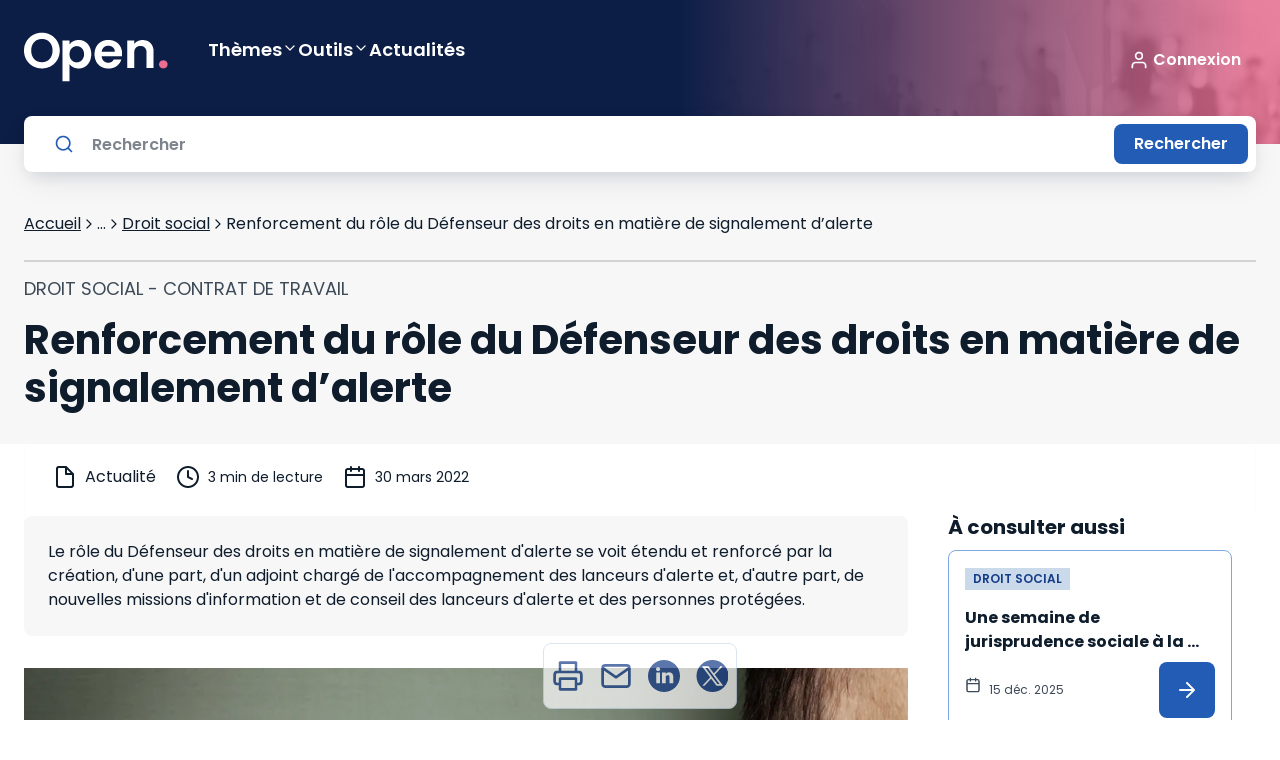

--- FILE ---
content_type: text/html; charset=utf-8
request_url: https://open.lefebvre-dalloz.fr/actualites/droit-social/renforcement-role-defenseur-droits-matiere-signalement-alerte_f2b0d117f-5211-43f6-a4a2-42a2182e11c2
body_size: 51778
content:
<!DOCTYPE html><html lang="fr"><head><meta charSet="utf-8"/><meta name="viewport" content="width=device-width"/><title>Renforcement du rôle du Défenseur des droits en matière de signalement d’alerte - Open Lefebvre Dalloz</title><meta name="generator" content="APP_VERSION_UNSET - 2026-01-23T01:59:45.819Z"/><link rel="canonical" href="https://open.lefebvre-dalloz.fr/actualites/droit-social/renforcement-role-defenseur-droits-matiere-signalement-alerte_f2b0d117f-5211-43f6-a4a2-42a2182e11c2"/><meta name="description" content="Le rôle du Défenseur des droits en matière de signalement d&#x27;alerte se voit étendu et renforcé par la création, d&#x27;une part, d&#x27;un adjoint chargé de l&#x27;accompagnement des lanceurs d&#x27;alerte et, d&#x27;autre part, de nouvelles missions d&#x27;information et de conseil des lanceurs d&#x27;alerte et des personnes protégées."/><meta name="google-site-verification" content="iasnaVkuVitZlEOAn_KawZ8aXkvWPNTS356pHLeLGkY"/><meta name="robots" content="max-snippet:-1,max-image-preview:large,max-video-preview:-1"/><link rel="icon" href="/favicon.ico"/><meta property="og:title" content="Renforcement du rôle du Défenseur des droits en matière de signalement d’alerte - Open Lefebvre Dalloz"/><meta property="og:description" content="Le rôle du Défenseur des droits en matière de signalement d&#x27;alerte se voit étendu et renforcé par la création, d&#x27;une part, d&#x27;un adjoint chargé de l&#x27;accompagnement des lanceurs d&#x27;alerte et, d&#x27;autre part, de nouvelles missions d&#x27;information et de conseil des lanceurs d&#x27;alerte et des personnes"/><meta property="og:image" content="https://open.lefebvre-dalloz.fr/vignettes/actualites.jpg"/><meta property="og:type" content="article"/><link rel="alternate" type="application/rss+xml" title="Open Lefebvre Dalloz Flux" href="https://open.lefebvre-dalloz.fr/feed-actu.xml"/><meta name="next-head-count" content="14"/><meta charSet="utf-8"/><link rel="apple-touch-icon" sizes="180x180" href="/favicon/apple-touch-icon.png"/><link rel="icon" type="image/png" sizes="32x32" href="/favicon/favicon-32x32.png"/><link rel="icon" type="image/png" sizes="16x16" href="/favicon/favicon-16x16.png"/><link rel="manifest" href="/favicon/site.webmanifest"/><link rel="mask-icon" href="/favicon/safari-pinned-tab.svg" color="#001b2d"/><link rel="shortcut icon" href="/favicon/favicon.ico"/><meta name="msapplication-TileColor" content="#f28a3d"/><meta name="msapplication-config" content="/favicon/browserconfig.xml"/><meta name="theme-color" content="#ffffff"/><link rel="preconnect" href="https://fonts.googleapis.com"/><link rel="preconnect" href="https://fonts.gstatic.com" crossorigin="anonymous"/><link rel="preload" as="style" data-href="https://fonts.googleapis.com/css2?family=Poppins:wght@400;600;700&amp;display=swap"/><link rel="stylesheet" data-href="https://fonts.googleapis.com/css2?family=Poppins:wght@400;600;700&amp;display=swap"/><noscript data-n-css=""></noscript><script defer="" nomodule="" src="https://cf-statics.open.lefebvre-dalloz.fr/_next/static/chunks/polyfills-c67a75d1b6f99dc8.js"></script><script src="//client.px-cloud.net/PXKvEQYGiM/main.min.js" async="" defer="" data-nscript="beforeInteractive"></script><script src="https://platform.twitter.com/widgets.js" async="" defer="" data-nscript="beforeInteractive"></script><script defer="" src="https://cf-statics.open.lefebvre-dalloz.fr/_next/static/chunks/9378.d4240de0ea47b631.js"></script><script defer="" src="https://cf-statics.open.lefebvre-dalloz.fr/_next/static/chunks/2224.3f45dc0a2dce2a1c.js"></script><script src="https://cf-statics.open.lefebvre-dalloz.fr/_next/static/chunks/webpack-31fe57827f53b688.js" defer=""></script><script src="https://cf-statics.open.lefebvre-dalloz.fr/_next/static/chunks/framework-2114f3935436c3d0.js" defer=""></script><script src="https://cf-statics.open.lefebvre-dalloz.fr/_next/static/chunks/main-e52d4cefd4bae7e3.js" defer=""></script><script src="https://cf-statics.open.lefebvre-dalloz.fr/_next/static/chunks/pages/_app-4ba0b57396dc950c.js" defer=""></script><script src="https://cf-statics.open.lefebvre-dalloz.fr/_next/static/chunks/55b9d263-542d27e107057b5f.js" defer=""></script><script src="https://cf-statics.open.lefebvre-dalloz.fr/_next/static/chunks/9202-f4e33281b108028c.js" defer=""></script><script src="https://cf-statics.open.lefebvre-dalloz.fr/_next/static/chunks/1385-0d0e2eb872466c5a.js" defer=""></script><script src="https://cf-statics.open.lefebvre-dalloz.fr/_next/static/chunks/129-b7acddcfaa00d678.js" defer=""></script><script src="https://cf-statics.open.lefebvre-dalloz.fr/_next/static/chunks/4067-c177a453d3753ead.js" defer=""></script><script src="https://cf-statics.open.lefebvre-dalloz.fr/_next/static/chunks/2901-9748e06baeb7006d.js" defer=""></script><script src="https://cf-statics.open.lefebvre-dalloz.fr/_next/static/chunks/2630-7b21bad9e2bc511e.js" defer=""></script><script src="https://cf-statics.open.lefebvre-dalloz.fr/_next/static/chunks/5542-84fd646b33d4af9f.js" defer=""></script><script src="https://cf-statics.open.lefebvre-dalloz.fr/_next/static/chunks/9122-c206e4f660f0cb6c.js" defer=""></script><script src="https://cf-statics.open.lefebvre-dalloz.fr/_next/static/chunks/6509-46c3e72d6a9b44fd.js" defer=""></script><script src="https://cf-statics.open.lefebvre-dalloz.fr/_next/static/chunks/2675-aadeabb2efd51af1.js" defer=""></script><script src="https://cf-statics.open.lefebvre-dalloz.fr/_next/static/chunks/pages/actualites/%5Bmatter%5D/%5Bactu%5D-3de0b7cda1a1fc98.js" defer=""></script><script src="https://cf-statics.open.lefebvre-dalloz.fr/_next/static/-rfenUpkXo6rmdMIh6M7o/_buildManifest.js" defer=""></script><script src="https://cf-statics.open.lefebvre-dalloz.fr/_next/static/-rfenUpkXo6rmdMIh6M7o/_ssgManifest.js" defer=""></script><link rel="stylesheet" href="https://fonts.googleapis.com/css2?family=Poppins:wght@400;600;700&display=swap"/></head><body><div id="__next"><div class="" style="color:#0e1c2c;background-color:#ffffff"><style data-emotion="css-global 1m6a7wk">*,::before,::after{box-sizing:border-box;}::before,::after{-webkit-text-decoration:inherit;text-decoration:inherit;vertical-align:inherit;}html{cursor:default;line-height:1.5;-moz-tab-size:4;tab-size:4;-webkit-tap-highlight-color:transparent;-ms-text-size-adjust:100%;-webkit-text-size-adjust:100%;word-break:break-word;}body{margin:0;}h1{font-size:2em;margin:0.67em 0;}dl dl,dl ol,dl ul,ol dl,ul dl{margin:0;}ol ol,ol ul,ul ol,ul ul{margin:0;}hr{color:inherit;height:0;overflow:visible;}main{display:block;}nav ol,nav ul{list-style:none;padding:0;}nav li::before{content:"\200B";}pre{font-family:monospace,monospace;font-size:1em;overflow:auto;-ms-overflow-style:scrollbar;}a{background-color:transparent;}abbr[title]{-webkit-text-decoration:underline;text-decoration:underline;-webkit-text-decoration:underline dotted;text-decoration:underline dotted;}b,strong{font-weight:bolder;}code,kbd,samp{font-family:monospace,monospace;font-size:1em;}small{font-size:80%;}audio,canvas,iframe,img,svg,video{vertical-align:middle;}audio,video{display:inline-block;}audio:not([controls]){display:none;height:0;}iframe{border-style:none;}img{border-style:none;}svg:not([fill]){fill:currentColor;}svg:not(:root){overflow:hidden;}table{border-collapse:collapse;border-color:inherit;text-indent:0;}button,input,select{margin:0;}button{overflow:visible;text-transform:none;}button,[type="button"],[type="reset"],[type="submit"]{-webkit-appearance:button;}fieldset{border:1px solid #a0a0a0;padding:0.35em 0.75em 0.625em;}input{overflow:visible;}legend{color:inherit;display:table;max-width:100%;white-space:normal;}progress{display:inline-block;vertical-align:baseline;}select{text-transform:none;}textarea{margin:0;overflow:auto;resize:vertical;resize:block;}[type="checkbox"],[type="radio"]{padding:0;}[type="search"]{-webkit-appearance:textfield;outline-offset:-2px;}::-webkit-inner-spin-button,::-webkit-outer-spin-button{height:auto;}::-webkit-input-placeholder{color:inherit;opacity:0.54;}::-webkit-search-decoration{-webkit-appearance:none;}::-webkit-file-upload-button{-webkit-appearance:button;font:inherit;}::-moz-focus-inner{border-style:none;padding:0;}:-moz-focusring{outline:1px dotted ButtonText;}:-moz-ui-invalid{box-shadow:none;}details{display:block;}dialog{background-color:white;border:solid;color:black;display:block;height:-moz-fit-content;height:-webkit-fit-content;height:-webkit-fit-content;height:-moz-fit-content;height:fit-content;left:0;margin:auto;padding:1em;position:absolute;right:0;width:-moz-fit-content;width:-webkit-fit-content;width:-webkit-fit-content;width:-moz-fit-content;width:fit-content;}dialog:not([open]){display:none;}summary{display:-webkit-box;display:-webkit-list-item;display:-ms-list-itembox;display:list-item;}canvas{display:inline-block;}template{display:none;}a,area,button,input,label,select,summary,textarea,[tabindex]{-ms-touch-action:manipulation;}[hidden]{display:none;}[aria-busy="true"]{cursor:progress;}[aria-controls]{cursor:pointer;}[aria-disabled="true"],[disabled]{cursor:not-allowed;}[aria-hidden="false"][hidden]{display:initial;}[aria-hidden="false"][hidden]:not(:focus){clip:rect(0, 0, 0, 0);position:absolute;}:root{--font-poppins:'Poppins';}html,body{font-family:var(--font-poppins),sans-serif;font-size:16px;line-height:22px;font-weight:normal;-webkit-text-size-adjust:100%;-moz-text-size-adjust:100%;-ms-text-size-adjust:100%;text-size-adjust:100%;tap-highlight-color:transparent;padding:0;}code,pre{font-family:var(--font-poppins),sans-serif;font-size:13px;-webkit-font-smoothing:antialiased;-moz-osx-font-smoothing:grayscale;}code{display:inline-block;padding-left:2px;padding-right:2px;vertical-align:baseline;color:rgba(51, 51, 51, 0.9);}pre{line-height:18px;padding:11px 1rem;white-space:pre-wrap;background:rgba(0, 0, 0, 0.05);color:#333333;border-radius:3px;margin:1rem 0;}body{position:relative;background-color:white;color:#00162b;min-height:100vh;scroll-behavior:smooth;}a{color:inherit;-webkit-text-decoration:none;text-decoration:none;}a:focus-visible,button:focus-visible,*:focus-visible{outline-style:none;}svg{pointer-events:none;}.hide{display:none;}*.rbt-flex,*.rbt-block{display:none!important;}.robot~* .rbt-hide{display:none!important;}.robot~* .rbt-flex{display:-webkit-box!important;display:-webkit-flex!important;display:-ms-flexbox!important;display:flex!important;}.robot~* .rbt-block{display:block!important;}@media print{.hidden-print{display:none;}}.container-with-sidebar{display:-webkit-box;display:-webkit-flex;display:-ms-flexbox;display:flex;-webkit-box-flex-wrap:wrap;-webkit-flex-wrap:wrap;-ms-flex-wrap:wrap;flex-wrap:wrap;}.content-with-sidebar{-webkit-flex-basis:0;-ms-flex-preferred-size:0;flex-basis:0;-webkit-box-flex:999;-webkit-flex-grow:999;-ms-flex-positive:999;flex-grow:999;min-width:40%;}</style><style data-emotion="css 1trc3nv">.css-1trc3nv{box-sizing:border-box;margin:0;min-width:0;position:-webkit-sticky;position:sticky;top:--48px;z-index:10;}</style><div class="lss-header css-1trc3nv e4d31s30" data-testid="header"><style data-emotion="css fffsy">.css-fffsy{box-sizing:border-box;margin:0;min-width:0;display:-webkit-box;display:-webkit-flex;display:-ms-flexbox;display:flex;-webkit-flex-direction:column;-ms-flex-direction:column;flex-direction:column;-webkit-align-items:center;-webkit-box-align:center;-ms-flex-align:center;align-items:center;padding-left:16px;padding-right:16px;padding-top:32px;padding-bottom:32px;margin-bottom:28px;background:linear-gradient(89.84deg,
        #0d1e46 calc(100% - 600px),
        hsla(343.1, 78%, 67.8%, 0.8) calc(100% - 30px)),url(/header-open.jpg);-webkit-background-size:initial;background-size:initial;-webkit-background-position:100% 50%;background-position:100% 50%;background-repeat:no-repeat;}.css-fffsy>div{width:100%;}@media screen and (min-width: 48rem){.css-fffsy{padding-left:24px;padding-right:24px;}}@media screen and (min-width: 64rem){.css-fffsy{padding-left:24px;padding-right:24px;}}@media screen and (min-width: 80rem){.css-fffsy{padding-left:0;padding-right:0;}}.css-fffsy:after{position:absolute;content:"";top:100%;background:#f7f7f7;width:100%;height:28px;z-index:-1;}.css-fffsy .lss-header-layout{margin-left:0;margin-right:0;}</style><header class="header css-fffsy e4d31s30"><style data-emotion="css 55ahcf">.css-55ahcf{box-sizing:border-box;margin:0;min-width:0;display:-webkit-box;display:-webkit-flex;display:-ms-flexbox;display:flex;-webkit-box-pack:center;-ms-flex-pack:center;-webkit-justify-content:center;justify-content:center;width:100%;}</style><div class="css-55ahcf e4d31s30"><style data-emotion="css dkwf5k">.css-dkwf5k{box-sizing:border-box;margin:0;min-width:0;margin-left:16px;margin-right:16px;width:100%;min-width:328px;position:relative;top:0;display:-webkit-box;display:-webkit-flex;display:-ms-flexbox;display:flex;-webkit-flex-direction:column;-ms-flex-direction:column;flex-direction:column;-webkit-align-items:flex-start;-webkit-box-align:flex-start;-ms-flex-align:flex-start;align-items:flex-start;}@media screen and (min-width: 48rem){.css-dkwf5k{margin-left:20px;margin-right:20px;width:100%;min-width:720px;}}@media screen and (min-width: 64rem){.css-dkwf5k{width:100%;min-width:976px;}}@media screen and (min-width: 80rem){.css-dkwf5k{width:1232px;min-width:1232px;}}.css-dkwf5k .lss-menu{width:100%;z-index:1;min-height:40px;-webkit-align-items:center;-webkit-box-align:center;-ms-flex-align:center;align-items:center;margin-bottom:24px;}</style><div class="lss-header-layout css-dkwf5k e4d31s30"><style data-emotion="css zjik7">.css-zjik7{display:-webkit-box;display:-webkit-flex;display:-ms-flexbox;display:flex;}</style><style data-emotion="css 1x6438x">.css-1x6438x{box-sizing:border-box;margin:0;min-width:0;display:-webkit-box;display:-webkit-flex;display:-ms-flexbox;display:flex;}.css-1x6438x .lss-connexion{margin-left:auto;}.css-1x6438x .lss-button.secondary{padding:4px;}.css-1x6438x .lss-button.secondary .icon{width:36px;height:36px;}.css-1x6438x .navigationItem{-webkit-text-decoration:none;text-decoration:none;}.css-1x6438x .navigationItem .lss-text{color:#ffffff;font-weight:600;font-size:18px;line-height:32px;padding-bottom:12px;display:-webkit-box;display:-webkit-flex;display:-ms-flexbox;display:flex;-webkit-align-items:flex-start;-webkit-box-align:flex-start;-ms-flex-align:flex-start;align-items:flex-start;gap:16px;-webkit-text-decoration:none;text-decoration:none;}.css-1x6438x .navigationItem:hover{color:#ffffff;}.css-1x6438x .sub-menu-panel>.lss-stack{-webkit-align-items:flex-start;-webkit-box-align:flex-start;-ms-flex-align:flex-start;align-items:flex-start;}</style><div class="lss-menu eaax8oa0 css-1x6438x e4d31s30"><style data-emotion="css va8ryy">.css-va8ryy{box-sizing:border-box;margin:0;min-width:0;-webkit-tap-highlight-color:transparent;background-color:inherit;outline:0;border:0;margin:0;border-radius:8px;padding:16px;cursor:pointer;-webkit-user-select:none;-moz-user-select:none;-ms-user-select:none;user-select:none;vertical-align:middle;-webkit-text-decoration:none;text-decoration:none;color:#ffffff;display:-webkit-inline-box;display:-webkit-inline-flex;display:-ms-inline-flexbox;display:inline-flex;-webkit-box-pack:center;-ms-flex-pack:center;-webkit-justify-content:center;justify-content:center;-webkit-align-items:center;-webkit-box-align:center;-ms-flex-align:center;align-items:center;-webkit-flex-shrink:0;-ms-flex-negative:0;flex-shrink:0;gap:4px;border-width:1px;border-style:solid;border-color:#ffffff;padding:4px;margin-right:24px;}.css-va8ryy::focusInner{border-style:none;}.css-va8ryy:disabled{pointer-events:none;cursor:default;}@media print{.css-va8ryy{print-color-adjust:exact;}}.css-va8ryy .lss-text{color:#ffffff;}.css-va8ryy:hover{border-color:#ffffff;background-color:#ffffff33;color:#ffffff;}.css-va8ryy:hover .lss-text{color:#ffffff;}.css-va8ryy:disabled{border-color:#ffffffd8;background-color:inherit;color:#ffffffd8;}.css-va8ryy:disabled .lss-text{color:#ffffffd8;}.css-va8ryy:active{border-color:#ffffff;background-color:inherit;color:#ffffff;}.css-va8ryy:active .lss-text{color:#ffffff;}.css-va8ryy:focus-visible{outline-color:#225cb5;outline-width:3px;outline-style:solid;}.css-va8ryy .icon{width:32px;height:32px;}</style><button class="lss-button css-va8ryy e4d31s30" tabindex="0" data-testid="menu"><style data-emotion="css 1sbwtld">.css-1sbwtld{box-sizing:border-box;margin:0;min-width:0;color:currentColor;width:24px;height:24px;}.css-1sbwtld svg{vertical-align:unset;}</style><div class="icon css-1sbwtld e4d31s30"><svg xmlns="http://www.w3.org/2000/svg" xmlns:xlink="http://www.w3.org/1999/xlink" title="menu-text" viewBox="0 0 40 38" fill="none" width="100%" height="100%" stroke="currentColor" stroke-width="0" class="icon menu-text" role="img" aria-label="menu-text"><path d="M13.389 28.778V36.5h-1.881v-4.631L9.78 36.5H8.263l-1.738-4.642V36.5H4.644v-7.722h2.222l2.167 5.346 2.145-5.346h2.21zm3.234 1.507v1.562h2.519v1.452h-2.52v1.694h2.85V36.5h-4.73v-7.722h4.73v1.507h-2.85zM27.6 36.5H25.72l-3.146-4.763V36.5h-1.881v-7.722h1.88l3.147 4.785v-4.785h1.88V36.5zm3.211-7.722v4.62c0 .462.114.818.341 1.067.228.25.561.374 1.001.374.44 0 .778-.125 1.012-.374.235-.25.352-.605.352-1.067v-4.62H35.4v4.609c0 .69-.146 1.272-.44 1.749a2.81 2.81 0 01-1.188 1.078 3.684 3.684 0 01-1.65.363c-.608 0-1.155-.117-1.639-.352a2.718 2.718 0 01-1.133-1.078c-.278-.484-.418-1.07-.418-1.76v-4.609h1.881z" fill="currentColor"></path><path d="M11 12.5h18M11 6.5h18M11 18.5h18" stroke="currentColor" stroke-width="2" stroke-linecap="round" stroke-linejoin="round"></path></svg></div></button><a href="/"><style data-emotion="css 1yry3iz">.css-1yry3iz{box-sizing:border-box;margin:0;min-width:0;display:-webkit-inline-box;display:-webkit-inline-flex;display:-ms-inline-flexbox;display:inline-flex;-webkit-align-items:flex-start;-webkit-box-align:flex-start;-ms-flex-align:flex-start;align-items:flex-start;-webkit-box-pack:unset;-ms-flex-pack:unset;-webkit-justify-content:unset;justify-content:unset;gap:8px;color:#153c89;margin-right:40px;background-color:transparent;}.css-1yry3iz .lss-text{color:#153c89;}.css-1yry3iz:hover{color:#225cb5;}.css-1yry3iz:hover .lss-text{color:#225cb5;}.css-1yry3iz.disabled{color:#b1b9c1;}.css-1yry3iz.disabled .lss-text{color:#b1b9c1;}.css-1yry3iz:active{color:#0e1c2c;}.css-1yry3iz:active .lss-text{color:#0e1c2c;}</style><div class="lss-linkcomponent css-1yry3iz e4d31s30"><style data-emotion="css 116zzz8">.css-116zzz8{box-sizing:border-box;margin:0;min-width:0;font-size:16px;line-height:1.5rem;letter-spacing:normal;font-weight:400;font-family:var(--font-poppins, Poppins),Serif;box-sizing:border-box;background-color:transparent;border-style:none;color:#ffffff;text-decoration-line:underline;}@media screen and (min-width: 48rem){.css-116zzz8{font-size:16px;line-height:1.5rem;}}.css-116zzz8:disabled{color:#ffffff;}</style><div class="lss-text css-116zzz8 e4d31s30"><style data-emotion="css y512ed">.css-y512ed{box-sizing:border-box;margin:0;min-width:0;width:32px;height:32px;width:144px;height:50px;color:#ffffff;}.css-y512ed svg{vertical-align:unset;}</style><div class="lss-icon-box css-y512ed e4d31s30" style="cursor:pointer;background-color:transparent"><svg xmlns="http://www.w3.org/2000/svg" xmlns:xlink="http://www.w3.org/1999/xlink" title="Open light" viewBox="0 0 144 50" fill="currentColor" width="100%" height="100%" stroke="transparent" stroke-width="0" class="icon Open light" role="img" aria-label="Open light"><path d="M17.9 36.4502C14.6333 36.4502 11.6333 35.6835 8.9 34.1502C6.16667 32.6169 4 30.5002 2.4 27.8002C0.8 25.0669 0 21.9835 0 18.5502C0 15.1502 0.8 12.1002 2.4 9.40019C4 6.66686 6.16667 4.53353 8.9 3.00019C11.6333 1.46686 14.6333 0.700195 17.9 0.700195C21.2 0.700195 24.2 1.46686 26.9 3.00019C29.6333 4.53353 31.7833 6.66686 33.35 9.40019C34.95 12.1002 35.75 15.1502 35.75 18.5502C35.75 21.9835 34.95 25.0669 33.35 27.8002C31.7833 30.5002 29.6333 32.6169 26.9 34.1502C24.1667 35.6835 21.1667 36.4502 17.9 36.4502ZM17.9 30.2002C20 30.2002 21.85 29.7335 23.45 28.8002C25.05 27.8335 26.3 26.4669 27.2 24.7002C28.1 22.9335 28.55 20.8835 28.55 18.5502C28.55 16.2169 28.1 14.1835 27.2 12.4502C26.3 10.6835 25.05 9.33353 23.45 8.40019C21.85 7.46686 20 7.00019 17.9 7.00019C15.8 7.00019 13.9333 7.46686 12.3 8.40019C10.7 9.33353 9.45 10.6835 8.55 12.4502C7.65 14.1835 7.2 16.2169 7.2 18.5502C7.2 20.8835 7.65 22.9335 8.55 24.7002C9.45 26.4669 10.7 27.8335 12.3 28.8002C13.9333 29.7335 15.8 30.2002 17.9 30.2002Z" fill="curentColor"></path><path d="M45.4578 12.4002C46.3578 11.1335 47.5911 10.0835 49.1578 9.2502C50.7578 8.38353 52.5745 7.95019 54.6078 7.95019C56.9745 7.95019 59.1078 8.53353 61.0078 9.7002C62.9411 10.8669 64.4578 12.5335 65.5578 14.7002C66.6911 16.8335 67.2578 19.3169 67.2578 22.1502C67.2578 24.9835 66.6911 27.5002 65.5578 29.7002C64.4578 31.8669 62.9411 33.5502 61.0078 34.7502C59.1078 35.9502 56.9745 36.5502 54.6078 36.5502C52.5745 36.5502 50.7745 36.1335 49.2078 35.3002C47.6745 34.4669 46.4245 33.4169 45.4578 32.1502V49.3002H38.4578V8.40019H45.4578V12.4002ZM60.1078 22.1502C60.1078 20.4835 59.7578 19.0502 59.0578 17.8502C58.3911 16.6169 57.4911 15.6835 56.3578 15.0502C55.2578 14.4169 54.0578 14.1002 52.7578 14.1002C51.4911 14.1002 50.2911 14.4335 49.1578 15.1002C48.0578 15.7335 47.1578 16.6669 46.4578 17.9002C45.7911 19.1335 45.4578 20.5835 45.4578 22.2502C45.4578 23.9169 45.7911 25.3669 46.4578 26.6002C47.1578 27.8335 48.0578 28.7835 49.1578 29.4502C50.2911 30.0835 51.4911 30.4002 52.7578 30.4002C54.0578 30.4002 55.2578 30.0669 56.3578 29.4002C57.4911 28.7335 58.3911 27.7835 59.0578 26.5502C59.7578 25.3169 60.1078 23.8502 60.1078 22.1502Z" fill="curentColor"></path><path d="M98.0945 21.6502C98.0945 22.6502 98.0279 23.5502 97.8945 24.3502H77.6445C77.8112 26.3502 78.5112 27.9169 79.7445 29.0502C80.9779 30.1835 82.4945 30.7502 84.2945 30.7502C86.8945 30.7502 88.7445 29.6335 89.8445 27.4002H97.3945C96.5945 30.0669 95.0612 32.2669 92.7945 34.0002C90.5279 35.7002 87.7445 36.5502 84.4445 36.5502C81.7779 36.5502 79.3779 35.9669 77.2445 34.8002C75.1445 33.6002 73.4945 31.9169 72.2945 29.7502C71.1279 27.5835 70.5445 25.0835 70.5445 22.2502C70.5445 19.3835 71.1279 16.8669 72.2945 14.7002C73.4612 12.5335 75.0945 10.8669 77.1945 9.7002C79.2945 8.53353 81.7112 7.95019 84.4445 7.95019C87.0779 7.95019 89.4279 8.51686 91.4945 9.65019C93.5945 10.7835 95.2112 12.4002 96.3445 14.5002C97.5112 16.5669 98.0945 18.9502 98.0945 21.6502ZM90.8445 19.6502C90.8112 17.8502 90.1612 16.4169 88.8945 15.3502C87.6279 14.2502 86.0779 13.7002 84.2445 13.7002C82.5112 13.7002 81.0445 14.2335 79.8445 15.3002C78.6779 16.3335 77.9612 17.7835 77.6945 19.6502H90.8445Z" fill="curentColor"></path><path d="M118.554 8.00019C121.854 8.00019 124.521 9.05019 126.554 11.1502C128.587 13.2169 129.604 16.1169 129.604 19.8502V36.1002H122.604V20.8002C122.604 18.6002 122.054 16.9169 120.954 15.7502C119.854 14.5502 118.354 13.9502 116.454 13.9502C114.521 13.9502 112.987 14.5502 111.854 15.7502C110.754 16.9169 110.204 18.6002 110.204 20.8002V36.1002H103.204V8.40019H110.204V11.8502C111.137 10.6502 112.321 9.71686 113.754 9.05019C115.221 8.35019 116.821 8.00019 118.554 8.00019Z" fill="curentColor"></path><path d="M139.361 36.4502C138.094 36.4502 137.044 36.0669 136.211 35.3002C135.411 34.5002 135.011 33.5169 135.011 32.3502C135.011 31.1835 135.411 30.2169 136.211 29.4502C137.044 28.6502 138.094 28.2502 139.361 28.2502C140.594 28.2502 141.611 28.6502 142.411 29.4502C143.211 30.2169 143.611 31.1835 143.611 32.3502C143.611 33.5169 143.211 34.5002 142.411 35.3002C141.611 36.0669 140.594 36.4502 139.361 36.4502Z" fill="#ED6D91"></path><defs><clipPath id="a"><path fill="#fff" d="M0 0h174v32H0z"></path></clipPath></defs></svg></div></div></div></a><style data-emotion="css 1lttcqt">.css-1lttcqt{box-sizing:border-box;margin:0;min-width:0;-webkit-flex-direction:row;-ms-flex-direction:row;flex-direction:row;-webkit-align-items:center;-webkit-box-align:center;-ms-flex-align:center;align-items:center;margin-left:auto;margin-right:40px;display:-webkit-box;display:-webkit-flex;display:-ms-flexbox;display:flex;}.css-1lttcqt>*:not(style)~*:not(style){margin-top:0px;margin-right:0px;margin-bottom:0px;margin-left:0.5rem;}</style><div class="lss-connexion eaax8oa0 css-1lttcqt e4d31s30"><style data-emotion="css 13zwha1">.css-13zwha1{box-sizing:border-box;margin:0;min-width:0;display:inline-block;-webkit-flex:0 0 auto;-ms-flex:0 0 auto;flex:0 0 auto;min-width:0;}</style><div class="stack-item css-13zwha1 e4d31s30"><div><style data-emotion="css 1c5ypj4">.css-1c5ypj4{box-sizing:border-box;margin:0;min-width:0;-webkit-tap-highlight-color:transparent;background-color:transparent;outline:0;border:0;margin:0;border-radius:8px;padding:0;cursor:pointer;-webkit-user-select:none;-moz-user-select:none;-ms-user-select:none;user-select:none;vertical-align:middle;-webkit-text-decoration:none;text-decoration:none;color:#ffffff;display:-webkit-inline-box;display:-webkit-inline-flex;display:-ms-inline-flexbox;display:inline-flex;-webkit-box-pack:center;-ms-flex-pack:center;-webkit-justify-content:center;justify-content:center;-webkit-align-items:center;-webkit-box-align:center;-ms-flex-align:center;align-items:center;-webkit-flex-shrink:0;-ms-flex-negative:0;flex-shrink:0;gap:4px;border-width:0;border-style:solid;padding-top:8px;padding-bottom:8px;padding-left:0;padding-right:0;}.css-1c5ypj4::focusInner{border-style:none;}.css-1c5ypj4:disabled{pointer-events:none;cursor:default;}@media print{.css-1c5ypj4{print-color-adjust:exact;}}.css-1c5ypj4 .lss-text{color:#ffffff;}.css-1c5ypj4:hover{color:#ffffffd8;}.css-1c5ypj4:hover .lss-text{color:#ffffffd8;}.css-1c5ypj4:disabled{color:#ffffffd8;}.css-1c5ypj4:disabled .lss-text{color:#ffffffd8;}.css-1c5ypj4:active{color:#ffffff;}.css-1c5ypj4:active .lss-text{color:#ffffff;}.css-1c5ypj4:focus-visible{outline-color:#225cb5;outline-width:3px;outline-style:solid;}</style><button class="lss-button css-1c5ypj4 e4d31s30" tabindex="0"><style data-emotion="css q8zluc">.css-q8zluc{box-sizing:border-box;margin:0;min-width:0;color:currentColor;width:20px;height:20px;}.css-q8zluc svg{vertical-align:unset;}</style><div class="icon left css-q8zluc e4d31s30"><svg xmlns="http://www.w3.org/2000/svg" xmlns:xlink="http://www.w3.org/1999/xlink" title="functional-user" viewBox="0 0 32 32" fill="currentColor" width="100%" height="100%" stroke="none" stroke-width="0" class="icon functional-user" role="img" aria-label="functional-user"><path fill-rule="evenodd" clip-rule="evenodd" d="M16 2.667A6.667 6.667 0 1016 16a6.667 6.667 0 000-13.333zm-4 6.666a4 4 0 118 0 4 4 0 01-8 0z" fill="currentColor"></path><path d="M10.667 18.667A6.667 6.667 0 004 25.333V28a1.333 1.333 0 102.667 0v-2.667a4 4 0 014-4h10.666a4 4 0 014 4V28A1.333 1.333 0 0028 28v-2.667a6.667 6.667 0 00-6.667-6.666H10.667z" fill="currentColor"></path></svg></div><style data-emotion="css 1lsqph6">.css-1lsqph6{box-sizing:border-box;margin:0;min-width:0;display:-webkit-box;display:-webkit-flex;display:-ms-flexbox;display:flex;padding-top:0;padding-bottom:0;padding-left:4px;padding-right:4px;-webkit-box-pack:center;-ms-flex-pack:center;-webkit-justify-content:center;justify-content:center;-webkit-align-items:center;-webkit-box-align:center;-ms-flex-align:center;align-items:center;}</style><div class="label css-1lsqph6 e4d31s30"><style data-emotion="css 1sra4gp">.css-1sra4gp{box-sizing:border-box;margin:0;min-width:0;font-size:16px;line-height:1.5rem;letter-spacing:normal;font-weight:400;font-family:var(--font-poppins, Poppins),Serif;box-sizing:border-box;background-color:transparent;border-style:none;color:#ffffff;font-weight:600;}@media screen and (min-width: 48rem){.css-1sra4gp{font-size:16px;line-height:1.5rem;}}.css-1sra4gp:disabled{color:#ffffff;}</style><div class="lss-text css-1sra4gp e4d31s30">Connexion</div></div></button></div></div></div><div></div></div></div></div><style data-emotion="css 1pz995y">.css-1pz995y{box-sizing:border-box;margin:0;min-width:0;position:absolute;z-index:0;-webkit-transition:0.2s;transition:0.2s;bottom:calc(0px - 28px);display:-webkit-box;display:-webkit-flex;display:-ms-flexbox;display:flex;-webkit-flex-direction:column;-ms-flex-direction:column;flex-direction:column;-webkit-align-items:center;-webkit-box-align:center;-ms-flex-align:center;align-items:center;background-color:transparent;}.css-1pz995y>div{width:100%;}</style><div class="searchbar css-1pz995y e4d31s30" data-testid="searchbar"><div class="css-55ahcf e4d31s30"><style data-emotion="css lm5tio">.css-lm5tio{box-sizing:border-box;margin:0;min-width:0;display:grid;grid-template-columns:repeat(1, 1fr);-webkit-column-gap:16px;column-gap:16px;margin-left:16px;margin-right:16px;width:100%;min-width:328px;position:relative;}@media screen and (min-width: 48rem){.css-lm5tio{grid-template-columns:repeat(4, 1fr);-webkit-column-gap:24px;column-gap:24px;}}@media screen and (min-width: 64rem){.css-lm5tio{grid-template-columns:repeat(8, 1fr);}}@media screen and (min-width: 80rem){.css-lm5tio{grid-template-columns:repeat(12, 1fr);}}@media screen and (min-width: 48rem){.css-lm5tio{margin-left:20px;margin-right:20px;width:100%;min-width:720px;}}@media screen and (min-width: 64rem){.css-lm5tio{width:100%;min-width:976px;}}@media screen and (min-width: 80rem){.css-lm5tio{width:1232px;min-width:1232px;}}</style><div class="lss-grid css-lm5tio e4d31s30"><style data-emotion="css 1mp2brt">.css-1mp2brt{box-sizing:border-box;margin:0;min-width:0;grid-column:1/-1;z-index:inherit;top:0;display:-webkit-box;display:-webkit-flex;display:-ms-flexbox;display:flex;-webkit-flex-direction:column;-ms-flex-direction:column;flex-direction:column;-webkit-align-items:flex-start;-webkit-box-align:flex-start;-ms-flex-align:flex-start;align-items:flex-start;z-index:1;}.css-1mp2brt >div:first-of-type{width:100%;min-height:40px;-webkit-align-items:center;-webkit-box-align:center;-ms-flex-align:center;align-items:center;margin-bottom:24px;}.css-1mp2brt form{width:100%;}</style><div class="outer-search css-1mp2brt e4d31s30"><style data-emotion="css ec5gjt">.css-ec5gjt{box-sizing:border-box;margin:0;min-width:0;position:relative;z-index:1;}</style><form id="searchbar" autoComplete="off" class="css-ec5gjt e4d31s30"><style data-emotion="css z6vvai">.css-z6vvai{box-sizing:border-box;margin:0;min-width:0;gap:16px;display:-webkit-box;display:-webkit-flex;display:-ms-flexbox;display:flex;padding:12px;box-shadow:0px 8px 16px -4px rgba(13, 30, 70, 0.10),0px 12px 32px -4px rgba(13, 30, 70, 0.08);-webkit-box-pack:justify;-webkit-justify-content:space-between;justify-content:space-between;-webkit-align-items:center;-webkit-box-align:center;-ms-flex-align:center;align-items:center;border-radius:8px;position:relative;background-color:#ffffff;width:100%;height:56px;display:block;padding:12px;}@media screen and (min-width: 48rem){.css-z6vvai{padding:8px 8px 8px 16px;}}.css-z6vvai .lss-search-molecule{-webkit-box-flex:1;-webkit-flex-grow:1;-ms-flex-positive:1;flex-grow:1;}.css-z6vvai .lss-search-molecule .lss-text-field{max-width:unset;-webkit-box-flex:2;-webkit-flex-grow:2;-ms-flex-positive:2;flex-grow:2;}.css-z6vvai .lss-search-molecule .lss-button{padding:0;height:16px;width:16px;min-width:0;margin-right:16px;}@media screen and (min-width: 48rem){.css-z6vvai .lss-search-molecule .lss-button{height:24px;width:24px;}}.css-z6vvai .lss-search-molecule label.main.input.tabFocus{box-shadow:none;}.css-z6vvai .lss-search-molecule .main{height:18px;}@media screen and (min-width: 48rem){.css-z6vvai .lss-search-molecule .main{height:24px;}}.css-z6vvai .lss-search-molecule .input{border-style:none;padding:0;color:dark-grey;font-size:14px;line-height:18px;font-weight:500;}@media screen and (min-width: 48rem){.css-z6vvai .lss-search-molecule .input{font-size:16px;line-height:22px;}}@media screen and (min-width: 64rem){.css-z6vvai .lss-search-molecule .input{font-size:16px;line-height:22px;}}.css-z6vvai .icon{padding:0;}.css-z6vvai .search-button{padding:7px 16px;font-size:16px;line-height:18px;font-weight:600;height:40px;z-index:102;}.css-z6vvai .search-input{display:-webkit-box;display:-webkit-flex;display:-ms-flexbox;display:flex;-webkit-box-pack:justify;-webkit-justify-content:space-between;justify-content:space-between;-webkit-align-items:center;-webkit-box-align:center;-ms-flex-align:center;align-items:center;}.css-z6vvai .search-divider{border-left:2px solid #E6E8EA;width:1px;height:32px;margin:0 16px;}.css-z6vvai .search-switch{padding-bottom:28px;display:-webkit-box;display:-webkit-flex;display:-ms-flexbox;display:flex;}@media screen and (min-width: 48rem){.css-z6vvai .search-switch{padding-bottom:28px;}}@media screen and (min-width: 64rem){.css-z6vvai .search-switch{padding-bottom:0;}}.css-z6vvai .search-switch button{background:none;font-size:16px;line-height:24px;font-weight:400;color:#3d4a57;}.css-z6vvai .search-switch button:hover{box-shadow:none;}.css-z6vvai .search-switch button:first-of-type{padding-right:12px;padding-left:0px;}@media screen and (min-width: 48rem){.css-z6vvai .search-switch button:first-of-type{padding-left:inherit;}}@media screen and (min-width: 64rem){.css-z6vvai .search-switch button:first-of-type{padding-left:inherit;}}.css-z6vvai .search-switch button:last-child{padding-right:24px;padding-left:12px;}.css-z6vvai .search-switch button .icon{width:32px;height:32px;}.css-z6vvai .search-switch button svg{width:32px;height:32px;}.css-z6vvai .search-result{z-index:102;width:100%;position:absolute;top:auto;left:0;opacity:1;background:white;padding:0;box-shadow:0px 8px 16px -4px rgba(13, 30, 70, 0.10),0px 12px 32px -4px rgba(13, 30, 70, 0.08);border-radius:8px;}@media screen and (min-width: 48rem){.css-z6vvai .search-result{position:absolute;top:64px;}}@media screen and (min-width: 64rem){.css-z6vvai .search-result{position:absolute;top:64px;}}.css-z6vvai .search-result .result-header{color:#b1b9c1;display:-webkit-box;display:-webkit-flex;display:-ms-flexbox;display:flex;text-transform:uppercase;font-weight:700;font-size:12px;line-height:16px;padding-bottom:10px;padding-top:16px;padding-left:16px;-webkit-align-items:center;-webkit-box-align:center;-ms-flex-align:center;align-items:center;}@media screen and (min-width: 48rem){.css-z6vvai .search-result .result-header{padding-left:24px;}}.css-z6vvai .search-result .result-header .lss-icon-box svg{max-height:14px;max-width:14px;}.css-z6vvai .search-result .result-item{padding:4px;font-size:14px;line-height:24px;padding-left:8px;margin-left:16px;margin-right:16px;letter-spacing:0;border-radius:4px;}@media screen and (min-width: 48rem){.css-z6vvai .search-result .result-item{margin-left:24px;margin-right:24px;}}.css-z6vvai .search-result .result-item:hover{background-color:#f7f7f7;}.css-z6vvai .search-result .search-button{height:48px;width:100%;margin-top:28px;z-index:102;}.css-z6vvai .search-result .block-help{padding-left:16px;border-radius:8px;}@media screen and (min-width: 48rem){.css-z6vvai .search-result .block-help{padding-left:24px;}}.css-z6vvai .search-result .block-help .help-header{font-size:12px;line-height:16px;text-transform:uppercase;font-weight:700;margin-top:8px;margin-bottom:8px;color:#b1b9c1;}.css-z6vvai .search-result .block-help .help-main{font-size:14px;margin-left:14px;list-style:outside disc;display:-webkit-box;display:-webkit-list-item;display:-ms-list-itembox;display:list-item;}.css-z6vvai .search-result .block-help .help-main b{font-weight:600;}.css-z6vvai .search-result .block-suggest+.block-help{border-top-left-radius:0;border-top-right-radius:0;}.css-z6vvai .search-expert-dropdowns{display:-webkit-box;display:-webkit-flex;display:-ms-flexbox;display:flex;-webkit-align-items:flex-start;-webkit-box-align:flex-start;-ms-flex-align:flex-start;align-items:flex-start;-webkit-box-pack:justify;-webkit-justify-content:space-between;justify-content:space-between;-webkit-flex-direction:column;-ms-flex-direction:column;flex-direction:column;gap:8px;}@media screen and (min-width: 48rem){.css-z6vvai .search-expert-dropdowns{-webkit-align-items:flex-start;-webkit-box-align:flex-start;-ms-flex-align:flex-start;align-items:flex-start;-webkit-flex-direction:column;-ms-flex-direction:column;flex-direction:column;gap:16px;}}@media screen and (min-width: 64rem){.css-z6vvai .search-expert-dropdowns{-webkit-align-items:center;-webkit-box-align:center;-ms-flex-align:center;align-items:center;-webkit-flex-direction:row;-ms-flex-direction:row;flex-direction:row;gap:16px;}}.css-z6vvai .search-expert-dropdowns .lss-text{-webkit-flex:none;-ms-flex:none;flex:none;font-size:14px;line-height:16px;letter-spacing:0;color:grey-36;}@media screen and (min-width: 48rem){.css-z6vvai .search-expert-dropdowns .lss-text{font-size:16px;line-height:16px;}}@media screen and (min-width: 64rem){.css-z6vvai .search-expert-dropdowns .lss-text{font-size:16px;line-height:24px;}}.css-z6vvai .search-expert-dropdowns input{font-size:14px;line-height:18px;font-weight:400;letter-spacing:0;color:#0d1e46;}@media screen and (min-width: 48rem){.css-z6vvai .search-expert-dropdowns input{font-size:16px;line-height:18px;}}@media screen and (min-width: 64rem){.css-z6vvai .search-expert-dropdowns input{font-size:16px;line-height:24px;}}.css-z6vvai .search-expert-dropdowns .input{height:48px;max-width:unset;border-radius:4px!important;}@media screen and (min-width: 48rem){.css-z6vvai .search-expert-dropdowns .input{max-width:252px;}}@media screen and (min-width: 64rem){.css-z6vvai .search-expert-dropdowns .input{max-width:252px;}}.css-z6vvai .search-expert-dropdowns .adornment{height:48px;}.css-z6vvai .search-expert-dropdowns .arrow__button{height:22px;width:22px;}@media screen and (min-width: 48rem){.css-z6vvai .search-expert-dropdowns .arrow__button{height:32px;width:32px;}}@media screen and (min-width: 64rem){.css-z6vvai .search-expert-dropdowns .arrow__button{height:32px;width:32px;}}.css-z6vvai .search-expert-dropdowns ul.list{z-index:1001;}.css-z6vvai .search-expert-switches{-webkit-flex-direction:column;-ms-flex-direction:column;flex-direction:column;-webkit-align-items:baseline;-webkit-box-align:baseline;-ms-flex-align:baseline;align-items:baseline;gap:16px;padding-top:32px;display:-webkit-box;display:-webkit-flex;display:-ms-flexbox;display:flex;}@media screen and (min-width: 48rem){.css-z6vvai .search-expert-switches{-webkit-flex-direction:column;-ms-flex-direction:column;flex-direction:column;-webkit-align-items:baseline;-webkit-box-align:baseline;-ms-flex-align:baseline;align-items:baseline;}}@media screen and (min-width: 64rem){.css-z6vvai .search-expert-switches{-webkit-flex-direction:row;-ms-flex-direction:row;flex-direction:row;-webkit-align-items:baseline;-webkit-box-align:baseline;-ms-flex-align:baseline;align-items:baseline;}}.css-z6vvai .search-expert-switches .switch__wrapper{-webkit-flex-direction:row;-ms-flex-direction:row;flex-direction:row;-webkit-box-pack:justify;-webkit-justify-content:space-between;justify-content:space-between;width:100%;}@media screen and (min-width: 48rem){.css-z6vvai .search-expert-switches .switch__wrapper{-webkit-flex-direction:row;-ms-flex-direction:row;flex-direction:row;-webkit-box-pack:center;-ms-flex-pack:center;-webkit-justify-content:center;justify-content:center;width:inherit;}}@media screen and (min-width: 64rem){.css-z6vvai .search-expert-switches .switch__wrapper{-webkit-flex-direction:row-reverse;-ms-flex-direction:row-reverse;flex-direction:row-reverse;-webkit-box-pack:center;-ms-flex-pack:center;-webkit-justify-content:center;justify-content:center;width:inherit;}}.css-z6vvai .search-expert-switches .switch__wrapper span{display:none;}.css-z6vvai .search-expert-switches .switch__label{font-size:12px;line-height:18px;font-weight:600;color:#0d1e46;margin-left:0;}@media screen and (min-width: 48rem){.css-z6vvai .search-expert-switches .switch__label{font-size:14px;line-height:18px;margin-left:8px;}}@media screen and (min-width: 64rem){.css-z6vvai .search-expert-switches .switch__label{font-size:14px;line-height:18px;}}.css-z6vvai .search-expert-switches .switch__lever{margin-right:0!important;}.css-z6vvai .search-bar-mobile{padding:12px;position:fixed;top:0;left:0;right:0;display:-webkit-box;display:-webkit-flex;display:-ms-flexbox;display:flex;height:40px;-webkit-align-items:center;-webkit-box-align:center;-ms-flex-align:center;align-items:center;background-color:#ffffff;z-index:102;box-shadow:0px 8px 16px -4px rgba(13, 30, 70, 0.10),0px 12px 32px -4px rgba(13, 30, 70, 0.08);border-radius:8px;}.css-z6vvai .search-bar-mobile .lss-searchbar{padding-right:24px;}.css-z6vvai .backdrop{position:fixed;top:60px;left:0;right:0;bottom:0;background-color:#ffffff;z-index:101;opacity:0;}@media screen and (min-width: 48rem){.css-z6vvai .backdrop{top:72px;}}@media screen and (min-width: 64rem){.css-z6vvai .backdrop{top:80px;}}@media screen and (min-width: 48rem){.css-z6vvai{display:-webkit-box;display:-webkit-flex;display:-ms-flexbox;display:flex;}}.css-z6vvai .search-input .search-button{font-size:16px;line-height:22px;padding:13px 16px;}.css-z6vvai .lss-search-molecule .lss-button{margin:0 16px 0 12px;}.css-z6vvai .input input::-webkit-input-placeholder{font-weight:600;}.css-z6vvai .input input::-moz-placeholder{font-weight:600;}.css-z6vvai .input input:-ms-input-placeholder{font-weight:600;}.css-z6vvai .input input::placeholder{font-weight:600;}.css-z6vvai .search-bar-mobile{position:inherit;box-shadow:none;padding:0;height:auto;}@media screen and (min-width: 48rem){.css-z6vvai .search-bar-mobile{position:fixed;}}.css-z6vvai .search-bar-mobile .lss-button,.css-z6vvai .search-bar-mobile .icon{width:24px;height:24px;}.css-z6vvai .search-result{top:64px;}</style><div class="block-search css-z6vvai e4d31s30"><style data-emotion="css 6rqqqa">.css-6rqqqa{box-sizing:border-box;margin:0;min-width:0;-webkit-align-items:center;-webkit-box-align:center;-ms-flex-align:center;align-items:center;display:-webkit-box;display:-webkit-flex;display:-ms-flexbox;display:flex;}.css-6rqqqa .lss-text-field .input{border-style:none;}.css-6rqqqa .lss-text-field .main{margin-top:0;margin-bottom:0;}.css-6rqqqa .lss-text-field .main .input{border-style:none;}.css-6rqqqa .lss-text-field .main .input[type="search"]::-webkit-search-cancel-button{-webkit-appearance:none;-moz-appearance:none;-ms-appearance:none;appearance:none;}.css-6rqqqa .lss-text-field .main div.adornment{color:#b1b9c1;padding-top:4px;padding-bottom:4px;padding-right:0;}</style><div class="lss-search-molecule eaax8oa0 css-6rqqqa e4d31s30"><style data-emotion="css 1y6o3ip">.css-1y6o3ip{box-sizing:border-box;margin:0;min-width:0;-webkit-tap-highlight-color:transparent;background-color:transparent;outline:0;border:0;margin:0;border-radius:8px;padding:10px;cursor:pointer;-webkit-user-select:none;-moz-user-select:none;-ms-user-select:none;user-select:none;vertical-align:middle;-webkit-text-decoration:none;text-decoration:none;color:#225cb5;display:-webkit-inline-box;display:-webkit-inline-flex;display:-ms-inline-flexbox;display:inline-flex;-webkit-box-pack:center;-ms-flex-pack:center;-webkit-justify-content:center;justify-content:center;-webkit-align-items:center;-webkit-box-align:center;-ms-flex-align:center;align-items:center;-webkit-flex-shrink:0;-ms-flex-negative:0;flex-shrink:0;gap:4px;border-width:0;border-style:solid;-webkit-flex:0 0 auto;-ms-flex:0 0 auto;flex:0 0 auto;}.css-1y6o3ip::focusInner{border-style:none;}.css-1y6o3ip:disabled{pointer-events:none;cursor:default;}@media print{.css-1y6o3ip{print-color-adjust:exact;}}.css-1y6o3ip .lss-text{color:#225cb5;}.css-1y6o3ip:hover{color:#0d1e46;}.css-1y6o3ip:hover .lss-text{color:#0d1e46;}.css-1y6o3ip:disabled{color:#b1b9c1;}.css-1y6o3ip:disabled .lss-text{color:#b1b9c1;}.css-1y6o3ip:active{color:#225cb5;}.css-1y6o3ip:active .lss-text{color:#225cb5;}.css-1y6o3ip:focus-visible{outline-color:#0e1c2c;outline-width:3px;outline-style:solid;}.css-1y6o3ip:hover{box-shadow:none;color:#153c89;}</style><button class="lss-button css-1y6o3ip e4d31s30" tabindex="0"><div class="icon css-q8zluc e4d31s30"><svg xmlns="http://www.w3.org/2000/svg" xmlns:xlink="http://www.w3.org/1999/xlink" title="functional-search" viewBox="0 0 32 32" fill="currentColor" width="100%" height="100%" stroke="none" stroke-width="0" class="icon functional-search" role="img" aria-label="functional-search"><path fill-rule="evenodd" clip-rule="evenodd" d="M22.157 24.043a11.95 11.95 0 01-7.49 2.624c-6.628 0-12-5.373-12-12 0-6.628 5.372-12 12-12 6.627 0 12 5.372 12 12a11.95 11.95 0 01-2.624 7.49l4.9 4.9a1.333 1.333 0 11-1.886 1.886l-4.9-4.9zM5.333 14.667a9.333 9.333 0 1116.056 6.475 1.326 1.326 0 00-.247.246 9.333 9.333 0 01-15.809-6.722z" fill="currentColor"></path></svg></div></button><style data-emotion="css u6zs0v">.css-u6zs0v{box-sizing:border-box;margin:0;min-width:0;max-width:328px;}.css-u6zs0v .label{width:100%;color:#0e1c2c;display:block;font-family:var(--font-poppins, Poppins);font-size:14px;line-height:20px;}.css-u6zs0v label.main{width:100%;display:-webkit-inline-box;display:-webkit-inline-flex;display:-ms-inline-flexbox;display:inline-flex;margin-top:4px;margin-bottom:4px;position:relative;border-style:solid;border-width:1px;border-radius:4px;-webkit-align-items:center;-webkit-box-align:center;-ms-flex-align:center;align-items:center;color:#0e1c2c;border-color:#b1b9c1;}.css-u6zs0v label.main:focus-within{border-width:1px;border-color:#7ca8df;}.css-u6zs0v label.main:focus-within.error{border-color:#b72727;}.css-u6zs0v label.main:focus-within.success{border-color:#227c59;}.css-u6zs0v label.main.error{border-color:#b72727;}.css-u6zs0v label.main.success{border-color:#227c59;}.css-u6zs0v label.main.disabled{background-color:#f7f7f7;}.css-u6zs0v label.main .adornment{padding-right:12px;}.css-u6zs0v label.main.tabFocus{box-shadow:#7ca8df 0 0 0 4px;}.css-u6zs0v label.main.tabFocus.error{box-shadow:#b72727 0 0 0 4px;}.css-u6zs0v label.main.tabFocus.success{box-shadow:#227c59 0 0 0 4px;}.css-u6zs0v input{width:100%;position:relative;outline:none;border-radius:4px;border:none;color:#0e1c2c;padding:8px;font-family:var(--font-poppins, Poppins);font-size:16px;line-height:28px;height:38px;}.css-u6zs0v input:placeholder{color:#b1b9c1;}.css-u6zs0v input.adornment{padding-right:0;}.css-u6zs0v input:invalid{background-color:#f1d4d4;outline-color:#b72727;outline-style:solid;outline-width:1px;}.css-u6zs0v .error{background-color:#f1d4d4;border-color:#b72727;}.css-u6zs0v .success{background-color:#d3e5de;border-color:#227c59;}.css-u6zs0v p{margin:0;font-family:var(--font-poppins, Poppins);font-size:12px;line-height:16px;}.css-u6zs0v div.help{width:100%;display:-webkit-box;display:-webkit-flex;display:-ms-flexbox;display:flex;-webkit-align-items:center;-webkit-box-align:center;-ms-flex-align:center;align-items:center;color:#3d4a57;}.css-u6zs0v div.help.error{color:#b72727;background-color:transparent;font-size:12px;line-height:16px;}.css-u6zs0v.adornment{display:-webkit-box;display:-webkit-flex;display:-ms-flexbox;display:flex;-webkit-align-items:center;-webkit-box-align:center;-ms-flex-align:center;align-items:center;margin-left:12px;}.css-u6zs0v .main{height:40px;}.css-u6zs0v .adornment{height:38px;}</style><div class="lss-text-field css-u6zs0v e4d31s30"><div class="label"></div><label for="query" class="main input"><input name="query" class="input" placeholder="Rechercher" type="text" aria-invalid="false" width="100%" aria-label="Rechercher"/></label></div></div><style data-emotion="css 16ad3oh">.css-16ad3oh{box-sizing:border-box;margin:0;min-width:0;-webkit-box-pack:end;-ms-flex-pack:end;-webkit-justify-content:flex-end;justify-content:flex-end;}</style><div class="search-input css-16ad3oh e4d31s30"><style data-emotion="css 1k724jv">.css-1k724jv{box-sizing:border-box;margin:0;min-width:0;-webkit-tap-highlight-color:transparent;background-color:#225cb5;outline:0;border:0;margin:0;border-radius:8px;padding:0;cursor:pointer;-webkit-user-select:none;-moz-user-select:none;-ms-user-select:none;user-select:none;vertical-align:middle;-webkit-text-decoration:none;text-decoration:none;color:#ffffff;display:-webkit-inline-box;display:-webkit-inline-flex;display:-ms-inline-flexbox;display:inline-flex;-webkit-box-pack:center;-ms-flex-pack:center;-webkit-justify-content:center;justify-content:center;-webkit-align-items:center;-webkit-box-align:center;-ms-flex-align:center;align-items:center;-webkit-flex-shrink:0;-ms-flex-negative:0;flex-shrink:0;gap:4px;border-width:0;border-style:solid;border-color:unset;padding-top:12px;padding-bottom:12px;padding-left:16px;padding-right:16px;}.css-1k724jv::focusInner{border-style:none;}.css-1k724jv:disabled{pointer-events:none;cursor:default;}@media print{.css-1k724jv{print-color-adjust:exact;}}.css-1k724jv .lss-text{color:#ffffff;}.css-1k724jv:hover{border-color:unset;background-color:#0d1e46;color:#ffffff;}.css-1k724jv:hover .lss-text{color:#ffffff;}.css-1k724jv:disabled{border-color:unset;background-color:#f0f1f2;color:#b1b9c1;}.css-1k724jv:disabled .lss-text{color:#b1b9c1;}.css-1k724jv:active{border-color:unset;background-color:#225cb5;color:#ffffff;}.css-1k724jv:active .lss-text{color:#ffffff;}.css-1k724jv:focus-visible{outline-color:#0e1c2c;outline-width:3px;outline-style:solid;}</style><button class="search-button css-1k724jv e4d31s30" tabindex="0" type="submit"><div class="label css-1lsqph6 e4d31s30"><style data-emotion="css 1efwbb2">.css-1efwbb2{box-sizing:border-box;margin:0;min-width:0;font-size:16px;line-height:1.5rem;letter-spacing:normal;font-weight:400;font-family:var(--font-poppins, Poppins),Serif;box-sizing:border-box;background-color:transparent;border-style:none;color:#0e1c2c;font-weight:600;}@media screen and (min-width: 48rem){.css-1efwbb2{font-size:16px;line-height:1.5rem;}}.css-1efwbb2:disabled{color:hsla(219.79999999999995, 73.4%, 31%, 0.7);}</style><div class="lss-text css-1efwbb2 e4d31s30">Rechercher</div></div></button></div></div></form></div></div></div></div></header></div><style data-emotion="css 55ahcf">.css-55ahcf{box-sizing:border-box;margin:0;min-width:0;display:-webkit-box;display:-webkit-flex;display:-ms-flexbox;display:flex;-webkit-box-pack:center;-ms-flex-pack:center;-webkit-justify-content:center;justify-content:center;width:100%;}</style><div class="css-55ahcf e4d31s30"><style data-emotion="css lm5tio">.css-lm5tio{box-sizing:border-box;margin:0;min-width:0;display:grid;grid-template-columns:repeat(1, 1fr);-webkit-column-gap:16px;column-gap:16px;margin-left:16px;margin-right:16px;width:100%;min-width:328px;position:relative;}@media screen and (min-width: 48rem){.css-lm5tio{grid-template-columns:repeat(4, 1fr);-webkit-column-gap:24px;column-gap:24px;}}@media screen and (min-width: 64rem){.css-lm5tio{grid-template-columns:repeat(8, 1fr);}}@media screen and (min-width: 80rem){.css-lm5tio{grid-template-columns:repeat(12, 1fr);}}@media screen and (min-width: 48rem){.css-lm5tio{margin-left:20px;margin-right:20px;width:100%;min-width:720px;}}@media screen and (min-width: 64rem){.css-lm5tio{width:100%;min-width:976px;}}@media screen and (min-width: 80rem){.css-lm5tio{width:1232px;min-width:1232px;}}</style><div class="lss-grid css-lm5tio e4d31s30"><style data-emotion="css 16uvh4f">.css-16uvh4f{box-sizing:border-box;margin:0;min-width:0;grid-column:1/-1;}</style><div class="css-16uvh4f e4d31s30"><style data-emotion="css-global m98eu3">body{overflow-x:hidden;}.figureFloat-wrapper{display:-webkit-box;display:-webkit-flex;display:-ms-flexbox;display:flex;-webkit-align-items:center;-webkit-box-align:center;-ms-flex-align:center;align-items:center;}.figureFloat-wrapper.floatRight{-webkit-flex-direction:row-reverse;-ms-flex-direction:row-reverse;flex-direction:row-reverse;}@media (max-width: 48rem){.figureFloat-wrapper{-webkit-flex-direction:column;-ms-flex-direction:column;flex-direction:column;}}.figureFloat-wrapper figure{-webkit-flex:1 1 50%;-ms-flex:1 1 50%;flex:1 1 50%;}.figureFloat-wrapper p{-webkit-flex:1 1 50%;-ms-flex:1 1 50%;flex:1 1 50%;}figure.multiple{display:-webkit-box;display:-webkit-flex;display:-ms-flexbox;display:flex;margin:0;}@media (max-width: 48rem){figure.multiple{-webkit-flex-direction:column;-ms-flex-direction:column;flex-direction:column;}}div.blockRight{display:-webkit-box;display:-webkit-flex;display:-ms-flexbox;display:flex;}div.blockRight .block.destinataire,div.blockRight .block.date{margin-left:60%;}@media (max-width: 75rem){div.blockRight .block.destinataire,div.blockRight .block.date{margin-left:55%;}}@media (max-width: 50rem){div.blockRight .block.destinataire,div.blockRight .block.date{margin-left:40%;}}@media (max-width: 25rem){div.blockRight .block.destinataire,div.blockRight .block.date{margin-left:25%;}}ol.els-notes-list{-webkit-padding-start:0;padding-inline-start:0;}ol.els-notes-list>li{list-style-type:none;}ol.els-notes-list>li:before{content:'(' attr(data-els-num) ')';padding-right:0.2rem;vertical-align:super;font-size:0.7rem;}div.content-marketing .content a{-webkit-text-decoration:none;text-decoration:none;}div.produit-button a{-webkit-text-decoration:none;text-decoration:none;}div.block.annotation{margin-bottom:32px;}</style><style data-emotion="css cswm0v">.css-cswm0v{box-sizing:border-box;margin:0;min-width:0;position:relative;min-height:auto;}.css-cswm0v hr{border:1px solid rgba(0, 11, 22, 0.3);opacity:50%;height:0;margin-bottom:0;margin-top:16px;}.css-cswm0v .banner{min-height:auto;padding-top:32px;padding-bottom:24px;}@media screen and (min-width: 48rem){.css-cswm0v .banner{padding-bottom:32px;}}.css-cswm0v .lss-breadcrumb{padding-top:0;padding-bottom:0;position:relative;}.css-cswm0v .lss-breadcrumb ol{margin-block-start:0;margin-block-end:0;-webkit-margin-start:0;margin-inline-start:0;-webkit-margin-end:0;margin-inline-end:0;-webkit-padding-start:0;padding-inline-start:0;}.css-cswm0v .lss-breadcrumb .breadcrumb-item .lss-text{font-weight:600;color:#0e1c2c;}@media screen and (min-width: 48rem){.css-cswm0v .lss-breadcrumb .breadcrumb-item .lss-text{font-weight:600;}}@media screen and (min-width: 64rem){.css-cswm0v .lss-breadcrumb .breadcrumb-item .lss-text{font-weight:400;}}.css-cswm0v .lss-breadcrumb .breadcrumb-item.short a{-webkit-text-decoration:none;text-decoration:none;}@media screen and (min-width: 48rem){.css-cswm0v .lss-breadcrumb .breadcrumb-item.short a{-webkit-text-decoration:none;text-decoration:none;}}@media screen and (min-width: 64rem){.css-cswm0v .lss-breadcrumb .breadcrumb-item.short a{-webkit-text-decoration:underline;text-decoration:underline;}}.css-cswm0v .hat{margin-top:16px;color:#3d4a57;position:relative;font-size:1.125rem;text-transform:uppercase;}.css-cswm0v .title{margin-top:16px;}.css-cswm0v .title h1,.css-cswm0v .title h2,.css-cswm0v .title h3,.css-cswm0v .title h4{-webkit-transform:translateX(0px);-moz-transform:translateX(0px);-ms-transform:translateX(0px);transform:translateX(0px);color:#0e1c2c;}.css-cswm0v hit{background-color:#F6DE7C;}</style><div class="entete css-cswm0v e4d31s30" data-testid="entete"><style data-emotion="css 1l2w3p0">.css-1l2w3p0{box-sizing:border-box;margin:0;min-width:0;position:relative;z-index:0;background:transparent;color:dark-grey;}.css-1l2w3p0:before{content:'';position:absolute;z-index:-1;top:0;left:50%;height:100%;width:100vw;-webkit-transform:translateX(-50%);-moz-transform:translateX(-50%);-ms-transform:translateX(-50%);transform:translateX(-50%);background:#f7f7f7;}</style><div class="banner css-1l2w3p0 e4d31s30"><style data-emotion="css 13aies">.css-13aies{box-sizing:border-box;margin:0;min-width:0;}.css-13aies ol{padding-left:16px;list-style:none;display:-webkit-box;display:-webkit-flex;display:-ms-flexbox;display:flex;-webkit-align-items:center;-webkit-box-align:center;-ms-flex-align:center;align-items:center;gap:4px;}@media screen and (max-width: 63.9375rem){.css-13aies ol{-webkit-box-flex-wrap:nowrap;-webkit-flex-wrap:nowrap;-ms-flex-wrap:nowrap;flex-wrap:nowrap;overflow:auto;}.css-13aies ol::-webkit-scrollbar{display:none;}}.css-13aies .breadcrumb-item{-webkit-flex:0 0 auto;-ms-flex:0 0 auto;flex:0 0 auto;}@media screen and (min-width: 48rem){.css-13aies .breadcrumb-item{-webkit-flex:0 0 auto;-ms-flex:0 0 auto;flex:0 0 auto;}}@media screen and (min-width: 64rem){.css-13aies .breadcrumb-item{-webkit-flex:none;-ms-flex:none;flex:none;}}.css-13aies .breadcrumb-item>*,.css-13aies .breadcrumb-item>*>.lss-text{overflow:hidden;max-width:20ch;text-overflow:ellipsis;white-space:nowrap;}.css-13aies .breadcrumb-item.short>*,.css-13aies .breadcrumb-item.short>*>.lss-text{overflow:unset;max-width:none;text-overflow:unset;white-space:none;}@media screen and (max-width: 47.9375rem){.css-13aies .breadcrumb-item.short>*,.css-13aies .breadcrumb-item.short>*>.lss-text{overflow:hidden;max-width:30ch;text-overflow:ellipsis;white-space:nowrap;}}.css-13aies .breadcrumb-item a{-webkit-text-decoration:underline;text-decoration:underline;}.css-13aies .breadcrumb-item:last-of-type{overflow:hidden;max-width:75ch;text-overflow:ellipsis;white-space:nowrap;}.css-13aies .breadcrumb-separator{-webkit-user-select:none;-moz-user-select:none;-ms-user-select:none;user-select:none;}.css-13aies .breadcrumb-collapser{display:-webkit-box;display:-webkit-flex;display:-ms-flexbox;display:flex;-webkit-align-items:center;-webkit-box-align:center;-ms-flex-align:center;align-items:center;width:-webkit-max-content;width:-moz-max-content;width:max-content;}.css-13aies .breadcrumb-collapser span{cursor:pointer;}.css-13aies .tooltip.hover{position:relative;}.css-13aies .tooltip.hover span:first-of-type{border-radius:8px;padding-left:16px;padding-right:16px;padding-top:8px;padding-bottom:8px;display:block;z-index:100;background-color:#3d4a57;color:#ffffff;left:-50px;width:-webkit-max-content;width:-moz-max-content;width:max-content;position:absolute;top:50px;-webkit-text-decoration:none;text-decoration:none;}.css-13aies .tooltip.hover span:first-of-type::after{--arrow-width:8px;content:" ";position:absolute;right:30px;top:calc(-1 * var(--arrow-width));border-top:none;border-right:var(--arrow-width) solid transparent;border-left:var(--arrow-width) solid transparent;border-bottom-width:var(--arrow-width);border-bottom-style:solid;border-bottom-color:#3d4a57;}.css-13aies .tooltip span:first-of-type{display:none;}.css-13aies .tooltip .breadcrumb-collapser-tooltip{top:30px!important;font-size:14px;line-height:20px;}.css-13aies .tooltip .breadcrumb-collapser-tooltip::after{right:auto!important;left:45px;}.css-13aies .tooltip .breadcrumb-collapser-tooltip .breadcrumb-item{-webkit-text-decoration:none;text-decoration:none;}.css-13aies .tooltip .breadcrumb-collapser-tooltip .breadcrumb-item:hover{-webkit-text-decoration:underline;text-decoration:underline;}.css-13aies .tooltip .breadcrumb-collapser-tooltip .lss-text{color:#ffffff;background-color:transparent;}.css-13aies .tooltip .breadcrumb-collapser-list{padding:0;}.css-13aies .tooltip .breadcrumb-collapser-list .breadcrumb-separator:last-of-type{display:none;}</style><div class="lss-breadcrumb css-13aies e4d31s30"><ol><style data-emotion="css vurnku">.css-vurnku{box-sizing:border-box;margin:0;min-width:0;}</style><li class="breadcrumb-item css-vurnku e4d31s30"><a href="/"><style data-emotion="css 4wqc4h">.css-4wqc4h{box-sizing:border-box;margin:0;min-width:0;display:-webkit-inline-box;display:-webkit-inline-flex;display:-ms-inline-flexbox;display:inline-flex;-webkit-align-items:flex-start;-webkit-box-align:flex-start;-ms-flex-align:flex-start;align-items:flex-start;-webkit-box-pack:unset;-ms-flex-pack:unset;-webkit-justify-content:unset;justify-content:unset;gap:8px;color:#153c89;}.css-4wqc4h .lss-text{color:#153c89;}.css-4wqc4h:hover{color:#225cb5;}.css-4wqc4h:hover .lss-text{color:#225cb5;}.css-4wqc4h.disabled{color:#b1b9c1;}.css-4wqc4h.disabled .lss-text{color:#b1b9c1;}.css-4wqc4h:active{color:#0e1c2c;}.css-4wqc4h:active .lss-text{color:#0e1c2c;}</style><div class="lss-linkcomponent css-4wqc4h e4d31s30" title="Accueil"><style data-emotion="css 116zzz8">.css-116zzz8{box-sizing:border-box;margin:0;min-width:0;font-size:16px;line-height:1.5rem;letter-spacing:normal;font-weight:400;font-family:var(--font-poppins, Poppins),Serif;box-sizing:border-box;background-color:transparent;border-style:none;color:#ffffff;text-decoration-line:underline;}@media screen and (min-width: 48rem){.css-116zzz8{font-size:16px;line-height:1.5rem;}}.css-116zzz8:disabled{color:#ffffff;}</style><div class="lss-text css-116zzz8 e4d31s30">Accueil</div></div></a></li><li class="breadcrumb-separator css-vurnku e4d31s30"><style data-emotion="css 1q86f7o">.css-1q86f7o{box-sizing:border-box;margin:0;min-width:0;width:16px;height:16px;}.css-1q86f7o svg{vertical-align:unset;}</style><div class="lss-icon-box css-1q86f7o e4d31s30"><svg xmlns="http://www.w3.org/2000/svg" xmlns:xlink="http://www.w3.org/1999/xlink" title="functional-chevron-right" viewBox="0 0 32 32" fill="currentColor" width="100%" height="100%" stroke="none" stroke-width="0" class="icon functional-chevron-right" role="img" aria-label="functional-chevron-right"><path fill-rule="evenodd" clip-rule="evenodd" d="M11.057 7.057c.521-.52 1.365-.52 1.886 0l8 8c.52.52.52 1.365 0 1.886l-8 8a1.333 1.333 0 11-1.886-1.886L18.114 16l-7.057-7.057a1.333 1.333 0 010-1.886z" fill="currentColor"></path></svg></div></li><li class="breadcrumb-collapser tooltip css-vurnku e4d31s30"><span class="breadcrumb-collapser-tooltip"><ol class="breadcrumb-collapser-list"><li class="breadcrumb-item css-vurnku e4d31s30"><a href="/actualites"><div class="lss-linkcomponent css-4wqc4h e4d31s30" title="Actualités"><div class="lss-text css-116zzz8 e4d31s30">Actualités</div></div></a></li><li class="breadcrumb-separator css-vurnku e4d31s30"><div class="lss-icon-box css-1q86f7o e4d31s30"><svg xmlns="http://www.w3.org/2000/svg" xmlns:xlink="http://www.w3.org/1999/xlink" title="functional-chevron-right" viewBox="0 0 32 32" fill="currentColor" width="100%" height="100%" stroke="none" stroke-width="0" class="icon functional-chevron-right" role="img" aria-label="functional-chevron-right"><path fill-rule="evenodd" clip-rule="evenodd" d="M11.057 7.057c.521-.52 1.365-.52 1.886 0l8 8c.52.52.52 1.365 0 1.886l-8 8a1.333 1.333 0 11-1.886-1.886L18.114 16l-7.057-7.057a1.333 1.333 0 010-1.886z" fill="currentColor"></path></svg></div></li></ol></span><span>...</span></li><li class="breadcrumb-separator css-vurnku e4d31s30"><div class="lss-icon-box css-1q86f7o e4d31s30"><svg xmlns="http://www.w3.org/2000/svg" xmlns:xlink="http://www.w3.org/1999/xlink" title="functional-chevron-right" viewBox="0 0 32 32" fill="currentColor" width="100%" height="100%" stroke="none" stroke-width="0" class="icon functional-chevron-right" role="img" aria-label="functional-chevron-right"><path fill-rule="evenodd" clip-rule="evenodd" d="M11.057 7.057c.521-.52 1.365-.52 1.886 0l8 8c.52.52.52 1.365 0 1.886l-8 8a1.333 1.333 0 11-1.886-1.886L18.114 16l-7.057-7.057a1.333 1.333 0 010-1.886z" fill="currentColor"></path></svg></div></li><li class="breadcrumb-item css-vurnku e4d31s30"><a href="/droit-social"><div class="lss-linkcomponent css-4wqc4h e4d31s30" title="Droit social"><div class="lss-text css-116zzz8 e4d31s30">Droit social</div></div></a></li><li class="breadcrumb-separator css-vurnku e4d31s30"><div class="lss-icon-box css-1q86f7o e4d31s30"><svg xmlns="http://www.w3.org/2000/svg" xmlns:xlink="http://www.w3.org/1999/xlink" title="functional-chevron-right" viewBox="0 0 32 32" fill="currentColor" width="100%" height="100%" stroke="none" stroke-width="0" class="icon functional-chevron-right" role="img" aria-label="functional-chevron-right"><path fill-rule="evenodd" clip-rule="evenodd" d="M11.057 7.057c.521-.52 1.365-.52 1.886 0l8 8c.52.52.52 1.365 0 1.886l-8 8a1.333 1.333 0 11-1.886-1.886L18.114 16l-7.057-7.057a1.333 1.333 0 010-1.886z" fill="currentColor"></path></svg></div></li><li class="breadcrumb-item css-vurnku e4d31s30"><style data-emotion="css 12gjxpq">.css-12gjxpq{box-sizing:border-box;margin:0;min-width:0;font-size:16px;line-height:1.5rem;letter-spacing:normal;font-weight:400;font-family:var(--font-poppins, Poppins),Serif;box-sizing:border-box;background-color:transparent;border-style:none;color:#ffffff;}@media screen and (min-width: 48rem){.css-12gjxpq{font-size:16px;line-height:1.5rem;}}.css-12gjxpq:disabled{color:#ffffff;}</style><span class="lss-text css-12gjxpq e4d31s30">Renforcement du rôle du Défenseur des droits en matière de signalement d’alerte</span></li></ol></div><script type="application/ld+json">{"@context":"https://schema.org","@type":"BreadcrumbList","itemListElement":[[{"@type":"ListItem","position":0,"name":"Accueil","item":"https://open.lefebvre-dalloz.fr/"},{"@type":"ListItem","position":1,"name":"Actualités","item":"https://open.lefebvre-dalloz.fr/actualites"},{"@type":"ListItem","position":2,"name":"Droit social","item":"https://open.lefebvre-dalloz.fr/droit-social"},{"@type":"ListItem","position":3,"name":"Renforcement du rôle du Défenseur des droits en matière de signalement d’alerte","item":"https://open.lefebvre-dalloz.fr/droit-social/contrat-travail/renforcement-role-defenseur-droits-matiere-signalement-alerte_f2b0d117f-5211-43f6-a4a2-42a2182e11c2"}]]}</script><hr/><style data-emotion="css 1enih3r">.css-1enih3r{box-sizing:border-box;margin:0;min-width:0;font-size:md-mobile;line-height:md-mobile;letter-spacing:normal;font-weight:400;font-family:var(--font-poppins, Poppins),Serif;box-sizing:border-box;background-color:transparent;border-style:none;color:#ffffff;}@media screen and (min-width: 48rem){.css-1enih3r{font-size:md;line-height:md;}}.css-1enih3r:disabled{color:#ffffff;}</style><div class="hat css-1enih3r e4d31s30">Droit social - Contrat de travail</div><div class="title css-vurnku e4d31s30"><style data-emotion="css 6t2z4k">.css-6t2z4k{box-sizing:border-box;margin:0;min-width:0;font-size:32px;line-height:2.5rem;letter-spacing:normal;font-weight:600;font-family:var(--font-poppins, Poppins),Serif;box-sizing:border-box;background-color:transparent;border-style:none;color:#ffffff;font-weight:700;}@media screen and (min-width: 48rem){.css-6t2z4k{font-size:40px;line-height:3rem;}}.css-6t2z4k:disabled{color:#ffffff;}</style><h1 class="lss-text css-6t2z4k e4d31s30"><span>Renforcement du rôle du Défenseur des droits en matière de signalement d’alerte</span></h1></div></div></div><style data-emotion="css zjik7">.css-zjik7{display:-webkit-box;display:-webkit-flex;display:-ms-flexbox;display:flex;}</style><style data-emotion="css 1k9kiy2">.css-1k9kiy2{box-sizing:border-box;margin:0;min-width:0;-webkit-flex-direction:row;-ms-flex-direction:row;flex-direction:row;height:72px;min-width:360px;border-style:solid;border-top-width:0px;border-left-width:0px;border-right-width:0px;border-bottom-width:0px;border-top-right-radius:0px;border-top-left-radius:0px;padding-top:20px;padding-bottom:20px;padding-left:18px;padding-right:0;background-color:#ffffff;border-color:#FEFDFB;color:#0e1c2c;display:-webkit-box;display:-webkit-flex;display:-ms-flexbox;display:flex;}@media screen and (min-width: 48rem){.css-1k9kiy2{min-width:768px;border-top-width:0px;border-left-width:0px;border-right-width:0px;border-top-right-radius:0px;border-top-left-radius:0px;padding-bottom:20px;padding-left:32px;padding-right:0;}}@media screen and (min-width: 64rem){.css-1k9kiy2{min-width:1024px;border-top-width:0px;border-left-width:0px;border-right-width:0px;border-top-right-radius:0px;border-top-left-radius:0px;padding-bottom:20px;padding-left:36px;padding-right:16px;}}@media screen and (min-width: 80rem){.css-1k9kiy2{min-width:1204px;border-top-width:1px;border-left-width:1px;border-right-width:1px;border-top-right-radius:8px;border-top-left-radius:8px;padding-bottom:20px;padding-left:28px;padding-right:8px;}}.css-1k9kiy2 .switch__label{font-family:var(--font-poppins, Poppins),Serif;font-weight:400;font-size:0.75rem;line-height:1.125rem;}@media screen and (min-width: 48rem){.css-1k9kiy2 .switch__label{font-size:0.875rem;}}</style><div data-testid="documentdetail" class="lss-document-detail eaax8oa0 css-1k9kiy2 e4d31s30"><style data-emotion="css bq2qq6">.css-bq2qq6{box-sizing:border-box;margin:0;min-width:0;-webkit-flex-direction:row;-ms-flex-direction:row;flex-direction:row;-webkit-flex:1 1 auto;-ms-flex:1 1 auto;flex:1 1 auto;-webkit-align-self:end;-ms-flex-item-align:end;align-self:end;margin-bottom:7px;display:-webkit-box;display:-webkit-flex;display:-ms-flexbox;display:flex;}.css-bq2qq6>*:not(style)~*:not(style){margin-top:0px;margin-right:0px;margin-bottom:0px;margin-left:16px;}@media screen and (min-width: 48rem){.css-bq2qq6>*:not(style)~*:not(style){margin-left:20px;}}</style><div class="lss-stack eaax8oa0 css-bq2qq6 e4d31s30"><style data-emotion="css 13zwha1">.css-13zwha1{box-sizing:border-box;margin:0;min-width:0;display:inline-block;-webkit-flex:0 0 auto;-ms-flex:0 0 auto;flex:0 0 auto;min-width:0;}</style><div class="stack-item css-13zwha1 e4d31s30"><style data-emotion="css 1wp5cnr">.css-1wp5cnr{box-sizing:border-box;margin:0;min-width:0;-webkit-flex-direction:row;-ms-flex-direction:row;flex-direction:row;-webkit-align-items:center;-webkit-box-align:center;-ms-flex-align:center;align-items:center;display:-webkit-box;display:-webkit-flex;display:-ms-flexbox;display:flex;}.css-1wp5cnr .lss-icon-box{width:1.5rem;height:1.5rem;margin-top:0;}</style><div class="lss-document-detail-documentType eaax8oa0 css-1wp5cnr e4d31s30"><style data-emotion="css z01vnr">.css-z01vnr{box-sizing:border-box;margin:0;min-width:0;width:16px;height:16px;-webkit-flex:0 0 auto;-ms-flex:0 0 auto;flex:0 0 auto;margin-top:-10px;}.css-z01vnr svg{vertical-align:unset;}</style><div class="lss-icon-box css-z01vnr e4d31s30"><svg xmlns="http://www.w3.org/2000/svg" xmlns:xlink="http://www.w3.org/1999/xlink" title="functional-file" viewBox="0 0 32 32" fill="currentColor" width="100%" height="100%" stroke="none" stroke-width="0" class="icon functional-file" role="img" aria-label="functional-file"><path fill-rule="evenodd" clip-rule="evenodd" d="M8 1.332a4.002 4.002 0 00-4.002 4.001v21.334A4.01 4.01 0 008 30.668h16a4.002 4.002 0 004.002-4.001V12c0-.354-.141-.694-.391-.944l-9.334-9.333c-.25-.25-.59-.391-.944-.391H8zm-.942 3.06c.25-.25.589-.39.942-.39h7.998V12c0 .737.598 1.335 1.335 1.335h7.999v13.332A1.332 1.332 0 0124 27.998H8a1.34 1.34 0 01-1.332-1.331V5.333c0-.353.14-.692.39-.941zm16.386 6.273L18.668 5.89v4.775h4.776z" fill="currentColor"></path></svg></div><style data-emotion="css ps9ei5">.css-ps9ei5{box-sizing:border-box;margin:0;min-width:0;box-sizing:border-box;background-color:transparent;border-style:none;color:#0e1c2c;-webkit-flex:0 1 auto;-ms-flex:0 1 auto;flex:0 1 auto;margin-left:8px;}.css-ps9ei5:disabled{color:hsla(219.79999999999995, 73.4%, 31%, 0.7);}</style><div class="lss-text css-ps9ei5 e4d31s30">Actualité</div></div></div><div class="stack-item css-13zwha1 e4d31s30"><div class="lss-document-detail-timer eaax8oa0 css-1wp5cnr e4d31s30"><style data-emotion="css smvirl">.css-smvirl{box-sizing:border-box;margin:0;min-width:0;width:16px;height:16px;-webkit-flex:0 1 auto;-ms-flex:0 1 auto;flex:0 1 auto;margin-top:-10px;}.css-smvirl svg{vertical-align:unset;}</style><div class="lss-icon-box css-smvirl e4d31s30"><svg xmlns="http://www.w3.org/2000/svg" xmlns:xlink="http://www.w3.org/1999/xlink" title="functional-clock" viewBox="0 0 32 32" fill="currentColor" width="100%" height="100%" stroke="none" stroke-width="0" class="icon functional-clock" role="img" aria-label="functional-clock"><path d="M17.333 8a1.333 1.333 0 00-2.666 0v8c0 .505.285.967.737 1.193l5.333 2.666a1.333 1.333 0 101.193-2.385l-4.597-2.298V8z" fill="currentColor"></path><path fill-rule="evenodd" clip-rule="evenodd" d="M16 1.333C7.9 1.333 1.333 7.9 1.333 16S7.9 30.667 16 30.667 30.667 24.1 30.667 16 24.1 1.333 16 1.333zM4 16C4 9.373 9.373 4 16 4s12 5.373 12 12-5.373 12-12 12S4 22.627 4 16z" fill="currentColor"></path></svg></div><style data-emotion="css k2y8rk">.css-k2y8rk{box-sizing:border-box;margin:0;min-width:0;font-family:var(--font-poppins, Poppins),Serif;font-weight:400;font-size:0.75rem;line-height:1.125rem;box-sizing:border-box;background-color:transparent;border-style:none;color:#0e1c2c;-webkit-flex:0 1 auto;-ms-flex:0 1 auto;flex:0 1 auto;margin-left:8px;}@media screen and (min-width: 48rem){.css-k2y8rk{font-size:0.875rem;}}.css-k2y8rk:disabled{color:hsla(219.79999999999995, 73.4%, 31%, 0.7);}</style><div class="lss-text css-k2y8rk e4d31s30">3 min de lecture</div></div></div><div class="stack-item css-13zwha1 e4d31s30"><div class="lss-document-detail-date eaax8oa0 css-1wp5cnr e4d31s30"><div class="lss-icon-box css-smvirl e4d31s30"><svg xmlns="http://www.w3.org/2000/svg" xmlns:xlink="http://www.w3.org/1999/xlink" title="functional-calendar" viewBox="0 0 32 32" fill="currentColor" width="100%" height="100%" stroke="none" stroke-width="0" class="icon functional-calendar" role="img" aria-label="functional-calendar"><path fill-rule="evenodd" clip-rule="evenodd" d="M22.667 2.667a1.333 1.333 0 10-2.667 0V4h-8V2.667a1.333 1.333 0 00-2.667 0V4H6.667a4 4 0 00-4 4v18.667a4 4 0 004 4h18.666a4 4 0 004-4V8a4 4 0 00-4-4h-2.666V2.667zm4 9.333V8c0-.736-.597-1.333-1.334-1.333h-2.666V8A1.333 1.333 0 1120 8V6.667h-8V8a1.333 1.333 0 01-2.667 0V6.667H6.667c-.737 0-1.334.597-1.334 1.333v4h21.334zM5.333 14.667h21.334v12c0 .736-.597 1.333-1.334 1.333H6.667a1.333 1.333 0 01-1.334-1.333v-12z" fill="currentColor"></path></svg></div><div class="lss-text css-k2y8rk e4d31s30">30 mars 2022</div></div></div></div><style data-emotion="css fx5ara">.css-fx5ara{box-sizing:border-box;margin:0;min-width:0;-webkit-flex:0 0 auto;-ms-flex:0 0 auto;flex:0 0 auto;-webkit-align-self:end;-ms-flex-item-align:end;align-self:end;}</style><div class="lss-right css-fx5ara e4d31s30"></div></div><script type="application/ld+json">{"@context":"https://schema.org","@type":"NewsArticle","@mainEntityOfPage":{"@type":"WebPage","@Id":"https://open.lefebvre-dalloz.fr/actualites/droit-social/renforcement-role-defenseur-droits-matiere-signalement-alerte_f2b0d117f-5211-43f6-a4a2-42a2182e11c2"},"headline":"Renforcement du rôle du Défenseur des droits en matière de signalement d’alerte","url":"https://open.lefebvre-dalloz.fr/actualites/droit-social/renforcement-role-defenseur-droits-matiere-signalement-alerte_f2b0d117f-5211-43f6-a4a2-42a2182e11c2","publisher":{"name":"Editions Lefebvre-Dalloz","@type":"Organization","logo":{"@type":"ImageObject","url":"https://open.lefebvre-dalloz.fr/logo/gateway_sombre.png"}},"description":"Le rôle du Défenseur des droits en matière de signalement d'alerte se voit étendu et renforcé par la création, d'une part, d'un adjoint chargé de l'accompagnement des lanceurs d'alerte et, d'autre part, de nouvelles missions d'information et de conseil des lanceurs d'alerte et des personnes protégées.","articleSection":["Contrat de travail"],"isAccessibleForFree":"False","hasPart":{"@type":"WebPageElement","isAccessibleForFree":"False","cssSelector":".paywall"},"datePublished":"2022-03-30T02:00:00Z","dateModified":"2022-03-30T02:00:00Z","image":"https://cf-images.open.lefebvre-dalloz.fr/fd7/fd72de11d-366c-44ce-90c7-5883f3f8459a_fd72de11d-366c-44ce-90c7-5883f3f8459a.jpg","authors":[{"name":"Yves DUFOUR","description":"Yves est journaliste en droit social chez Lefebvre Dalloz depuis 2020 après avoir été responsable juridique dans le secteur du BTP. Responsable du formulaire social, il intervient sur les sujets liés à l’égalité professionnelle et la non-discrimination, les CDD et le travail temporaire.","url":"https://open.lefebvre-dalloz.fr/auteurs/32"}]}</script><style data-emotion="css-global 1l5tnaf">.content img{max-width:100%;}.content a{font-weight:400;color:#153c89;white-space:break-spaces;-webkit-text-decoration:underline;text-decoration:underline;}.content a:hover{color:#225cb5;}.content a.external::after{content:url("data:image/svg+xml,%3Csvg%20fill%3D%22none%22%20xmlns%3D%22http%3A%2F%2Fwww.w3.org%2F2000%2Fsvg%22%20width%3D%2214%22%20height%3D%2214%22%20viewBox%3D%220%200%2014%2014%22%3E%3Cpath%20d%3D%22M11%208.33v3.34A1.33%201.33%200%200%201%209.67%2013H2.33A1.33%201.33%200%200%201%201%2011.67V4.33C1%203.6%201.6%203%202.33%203h3.34M9%201h4v4M5.67%208.33l6.8-6.8%22%20stroke%3D%22%23014571%22%20strokeWidth%3D%221%22%20strokeLinecap%3D%22round%22%20strokeLinejoin%3D%22round%22%2F%3E%3C%2Fsvg%3E");color:#153c89;margin-left:2px;vertical-align:middle;}.content h3{font-size:20px;font-weight:bold;line-height:40px;display:block;-webkit-align-items:center;-webkit-box-align:center;-ms-flex-align:center;align-items:center;margin-bottom:20px;}@media screen and (max-width: 63.9375rem){.content h3{font-size:20px;line-height:40px;margin-top:32px;margin-bottom:20px;}}@media screen and (max-width: 0rem){.content h3{line-height:20px;}}.content h2{font-size:28px;font-weight:bold;line-height:40px;display:block;-webkit-align-items:center;-webkit-box-align:center;-ms-flex-align:center;align-items:center;margin-top:24px;margin-bottom:32px;}@media screen and (max-width: 47.9375rem){.content h2{margin-bottom:20px;margin-top:24px;}}.content h2~h3,.content h2~h4,.content h2~h5,.content h2~h6{margin-top:0;}.content h2~.divider{position:relative;padding-bottom:4px;padding-top:12px;}.content h2~.divider:after{content:'';position:absolute;bottom:0;left:40%;width:20%;border-width:1px;border-style:solid;border-color:#cbdaeb;}@media screen and (max-width: 63.9375rem){.content h2{font-size:24px;}.content h2~.divider{padding-bottom:4px;}}.content h1{font-size:32px;font-weight:bold;line-height:72px;display:block;-webkit-align-items:center;-webkit-box-align:center;-ms-flex-align:center;align-items:center;margin-top:0;margin-bottom:40px;}@media screen and (max-width: 63.9375rem){.content h1{font-size:28px;line-height:64px;margin-bottom:32px;}}.content h4{font-size:20px;font-weight:bold;line-height:32px;display:block;-webkit-align-items:center;-webkit-box-align:center;-ms-flex-align:center;align-items:center;margin-top:32px;margin-bottom:20px;}@media screen and (max-width: 63.9375rem){.content h4{font-size:20px;line-height:28px;margin-bottom:20px;margin-top:24px;}}.content h5{font-size:18px;font-weight:bold;line-height:32px;display:block;-webkit-align-items:center;-webkit-box-align:center;-ms-flex-align:center;align-items:center;margin-top:32px;margin-bottom:20px;}@media screen and (max-width: 63.9375rem){.content h5{font-size:18px;line-height:24px;margin-bottom:20px;margin-top:24px;}}.content h6{font-size:18px;font-weight:600;line-height:32px;display:block;-webkit-align-items:center;-webkit-box-align:center;-ms-flex-align:center;align-items:center;margin-top:32px;margin-bottom:20px;}@media screen and (max-width: 63.9375rem){.content h6{font-size:18px;line-height:24px;margin-bottom:20px;margin-top:24px;}}.content .alinea{font-sizefont-size:16px;font-weight:600;line-height:28px;display:block;-webkit-align-items:center;-webkit-box-align:center;-ms-flex-align:center;align-items:center;margin-top:24px;margin-bottom:20px;margin-left:16px;}.content .alinea+p{margin-bottom:20px;}@media screen and (max-width: 63.9375rem){.content .alinea{font-size:16px;line-height:28px;margin-bottom:20px;}.content .alinea+p{margin-bottom:20px;}}table{border:solid thin;border-collapse:collapse;width:100%;}table caption{padding-bottom:0.5em;}th,td{border:solid thin;padding:0.5rem 0.5rem;}th p,td p{margin:0;}th{padding:0.2em;vertical-align:middle;text-align:center;}ul>li,ol>li{padding-top:0.5rem;padding-bottom:0.5rem;}ul>li::marker,ol>li::marker{font-size:12px;}ul>li>ul,ol>li>ul{-webkit-padding-start:16px;padding-inline-start:16px;padding-top:0.5rem;}ul>li>ol,ol>li>ol{-webkit-padding-start:16px;padding-inline-start:16px;padding-top:0.5rem;list-style:lower-latin;}ol>li::marker{font-size:16px;}.block.encadre-horstexte{border-width:1px;border-style:solid;border-color:#225cb5;padding:24px;margin-top:24px;margin-bottom:24px;}@media screen and (max-width: 63.9375rem){.block.encadre-horstexte{padding:20px;margin-top:20px;margin-bottom:20px;}}@media screen and (max-width: 47.9375rem){.block.encadre-horstexte{padding:16px;margin-top:16px;margin-bottom:16px;}}.block.encadre-horstexte p.blockmaintitle{font-weight:700;font-size:18px;color:#0e1c2c;}@media screen and (max-width: 63.9375rem){.block.encadre-horstexte p.blockmaintitle{font-weight:600;}}fieldset.block.encadre-modele{border-width:1px;border-style:solid;border-color:#225cb5;padding:24px;margin-top:24px;margin-bottom:24px;padding-block-start:unset;padding-block-end:unset;}@media screen and (max-width: 63.9375rem){fieldset.block.encadre-modele{padding:20px;margin-top:20px;margin-bottom:20px;padding-block-start:unset;padding-block-end:unset;}}@media screen and (max-width: 47.9375rem){fieldset.block.encadre-modele{padding:16px;margin-top:16px;margin-bottom:16px;padding-block-start:unset;padding-block-end:unset;}}fieldset.block.encadre-modele legend.blockmaintitle{font-weight:700;font-size:18px;color:#0e1c2c;padding-left:8px;padding-right:8px;}@media screen and (max-width: 63.9375rem){fieldset.block.encadre-modele legend.blockmaintitle{font-weight:600;}}.block.annotation{border-bottom-width:1px;border-bottom-style:solid;border-bottom-color:#cbdaeb;padding-left:24px;padding-right:24px;}@media screen and (max-width: 63.9375rem){.block.annotation{padding-left:16px;padding-right:16px;}}@media screen and (max-width: 47.9375rem){.block.annotation{padding-left:16px;padding-right:16px;}}.block.annotation p{margin:12px 0;}.block.annotation p.blockmaintitle{font-weight:600;font-size:16px;line-height:28px;color:#3d4a57;display:-webkit-box;display:-webkit-flex;display:-ms-flexbox;display:flex;-webkit-align-items:center;-webkit-box-align:center;-ms-flex-align:center;align-items:center;margin-left:-24px;margin-right:calc(-24px + 8px);}@media screen and (max-width: 63.9375rem){.block.annotation p.blockmaintitle{margin-left:-20px;margin-right:calc(-20px + 8px);}}@media screen and (max-width: 47.9375rem){.block.annotation p.blockmaintitle{margin-left:-16px;margin-right:calc(-16px + 8px);}}.block.annotation p.blockmaintitle::after{content:'';-webkit-flex:1;-ms-flex:1;flex:1;background-color:#cbdaeb;height:1px;margin-left:8px;}blockquote{text-align:left;width:80%;position:relative;font-weight:600;color:#225cb5;padding-left:2em;margin:1em 2em;display:-webkit-box;display:-webkit-flex;display:-ms-flexbox;display:flex;}blockquote::before{content:url("data:image/svg+xml,%3Csvg%20width%3D'102'%20height%3D'65'%20viewBox%3D'0%200%20102%2065'%20fill%3D'none'%20xmlns%3D'http%3A%2F%2Fwww.w3.org%2F2000%2Fsvg'%3E%3Cg%20clip-path%3D'url(%23clip0_289_5867)'%20filter%3D'url(%23filter0_d_289_5867)'%3E%3Cpath%20d%3D'M47.3083%2021.4841C47.3083%2017.2332%2046.0386%2013.0777%2043.6597%209.54309C41.2808%206.00845%2037.8996%203.25334%2033.9435%201.62608C29.9873%20-0.00117667%2025.634%20-0.427506%2021.4338%200.400988C17.2336%201.22948%2013.3752%203.2756%2010.3464%206.28065C7.31751%209.2857%205.25427%2013.1147%204.41746%2017.2837C3.58066%2021.4526%204.00788%2025.7743%205.6451%2029.7022C7.28232%2033.6301%2010.056%2036.988%2013.6156%2039.3513C17.1751%2041.7146%2021.3606%2042.9771%2025.6429%2042.9794C26.4414%2042.9799%2027.2393%2042.9351%2028.0326%2042.8451L23.0728%2052.5913L31.8652%2057L45.1891%2030.8498H45.1328C46.5687%2027.9337%2047.3129%2024.7299%2047.3083%2021.4841Z'%20fill%3D'%2371A1C1'%2F%3E%3Cpath%20d%3D'M98.0349%2021.4841C98.0349%2017.2322%2096.7646%2013.0759%2094.3847%209.54076C92.0048%206.00564%2088.6222%203.25054%2084.6648%201.62394C80.7074%20-0.0026565%2076.3529%20-0.427684%2072.1521%200.402624C67.9513%201.23293%2064.0929%203.28127%2061.0649%206.28856C58.037%209.29585%2055.9755%2013.127%2055.1413%2017.2974C54.307%2021.4678%2054.7374%2025.7902%2056.3781%2029.7177C58.0188%2033.6453%2060.796%2037.0016%2064.3585%2039.3622C67.921%2041.7228%2072.1087%2042.9816%2076.392%2042.9794C77.1905%2042.9799%2077.9884%2042.9351%2078.7817%2042.8451L73.8219%2052.5913L82.6143%2057L95.8819%2030.8498C97.3043%2027.9299%2098.0405%2024.7275%2098.0349%2021.4841Z'%20fill%3D'%2371A1C1'%2F%3E%3C%2Fg%3E%3Cdefs%3E%3Cfilter%20id%3D'filter0_d_289_5867'%20x%3D'0'%20y%3D'0'%20width%3D'102'%20height%3D'65'%20filterUnits%3D'userSpaceOnUse'%20color-interpolation-filters%3D'sRGB'%3E%3CfeFlood%20flood-opacity%3D'0'%20result%3D'BackgroundImageFix'%2F%3E%3CfeColorMatrix%20in%3D'SourceAlpha'%20type%3D'matrix'%20values%3D'0%200%200%200%200%200%200%200%200%200%200%200%200%200%200%200%200%200%20127%200'%20result%3D'hardAlpha'%2F%3E%3CfeOffset%20dy%3D'4'%2F%3E%3CfeGaussianBlur%20stdDeviation%3D'2'%2F%3E%3CfeComposite%20in2%3D'hardAlpha'%20operator%3D'out'%2F%3E%3CfeColorMatrix%20type%3D'matrix'%20values%3D'0%200%200%200%200%200%200%200%200%200%200%200%200%200%200%200%200%200%200.25%200'%2F%3E%3CfeBlend%20mode%3D'normal'%20in2%3D'BackgroundImageFix'%20result%3D'effect1_dropShadow_289_5867'%2F%3E%3CfeBlend%20mode%3D'normal'%20in%3D'SourceGraphic'%20in2%3D'effect1_dropShadow_289_5867'%20result%3D'shape'%2F%3E%3C%2Ffilter%3E%3CclipPath%20id%3D'clip0_289_5867'%3E%3Crect%20width%3D'94'%20height%3D'57'%20fill%3D'white'%20transform%3D'translate(4)'%2F%3E%3C%2FclipPath%3E%3C%2Fdefs%3E%3C%2Fsvg%3E");vertical-align:middle;position:relative;margin:0 5px 0 -40px;float:left;left:-24px;}@media screen and (max-width: 47.9375rem){blockquote::before{content:url("data:image/svg+xml,%3Csvg%20width%3D%2264%22%20height%3D%2239%22%20viewBox%3D%220%200%2064%2039%22%20fill%3D%22none%22%20xmlns%3D%22http%3A%2F%2Fwww.w3.org%2F2000%2Fsvg%22%3E%3Cg%20clip-path%3D%22url(%23clip0_350_5807)%22%3E%3Cpath%20d%3D%22M29.4865%2014.6997C29.4865%2011.7912%2028.622%208.94803%2027.0024%206.52959C25.3827%204.11116%2023.0806%202.22608%2020.387%201.1127C17.6935%20-0.000689442%2014.7295%20-0.292389%2011.8698%200.274476C9.01011%200.84134%206.38311%202.24131%204.32092%204.2974C2.25873%206.35349%200.853969%208.97337%200.28423%2011.8258C-0.285508%2014.6782%200.00536345%2017.6351%201.12007%2020.3227C2.23477%2023.0102%204.12326%2025.3077%206.54677%2026.9247C8.97027%2028.5417%2011.82%2029.4055%2014.7356%2029.407C15.2793%2029.4074%2015.8225%2029.3767%2016.3626%2029.3152L12.9857%2035.9836L18.9721%2039.0001L28.0437%2021.1079H28.0053C28.9829%2019.1126%2029.4896%2016.9206%2029.4865%2014.6997Z%22%20fill%3D%22%2371A1C1%22%2F%3E%3Cpath%20d%3D%22M64.0237%2014.6997C64.0237%2011.7906%2063.1589%208.94678%2061.5385%206.52801C59.9182%204.10924%2057.6151%202.22417%2054.9207%201.11123C52.2263%20-0.00170196%2049.2615%20-0.29251%2046.4014%200.275595C43.5413%200.8437%2040.9143%202.2452%2038.8527%204.30282C36.7911%206.36044%2035.3876%208.98174%2034.8196%2011.8352C34.2516%2014.6886%2034.5446%2017.646%2035.6617%2020.3333C36.7788%2023.0206%2038.6696%2025.317%2041.0952%2026.9321C43.5207%2028.5473%2046.3719%2029.4086%2049.2882%2029.407C49.8318%2029.4074%2050.3751%2029.3767%2050.9152%2029.3152L47.5383%2035.9836L53.5246%2039.0001L62.5579%2021.1079C63.5264%2019.11%2064.0276%2016.9189%2064.0237%2014.6997Z%22%20fill%3D%22%2371A1C1%22%2F%3E%3C%2Fg%3E%3Cdefs%3E%3CclipPath%20id%3D%22clip0_350_5807%22%3E%3Crect%20width%3D%2264%22%20height%3D%2239%22%20fill%3D%22white%22%2F%3E%3C%2FclipPath%3E%3C%2Fdefs%3E%3C%2Fsvg%3E");left:-16px;}}.block.observation{border-top-style:solid;border-top-width:1px;border-top-color:#7ca8df;border-bottom-style:solid;border-bottom-width:1px;border-bottom-color:#7ca8df;padding-top:16px;padding-bottom:16px;}.block.observation summary{list-style:none;cursor:pointer;color:#0e1c2c;font-weight:600;display:-webkit-box;display:-webkit-flex;display:-ms-flexbox;display:flex;-webkit-box-pack:justify;-webkit-justify-content:space-between;justify-content:space-between;}.block.observation summary::-webkit-details-marker{display:none;}.block.observation summary::after{content:url("data:image/svg+xml,%3Csvg%20fill%3D'none'%20xmlns%3D'http%3A%2F%2Fwww.w3.org%2F2000%2Fsvg'%20width%3D'32'%20height%3D'32'%20viewBox%3D'0%200%2032%2032'%3E%3Cpath%20d%3D'm8%2012%208%208%208-8'%20stroke%3D'%23014571'%20strokeWidth%3D'2.67'%20strokeLinecap%3D'round'%20strokeLinejoin%3D'round'%2F%3E%3C%2Fsvg%3E");padding-left:12px;padding-right:12px;}.block.observation[open]{padding-bottom:12px;}.block.observation[open] summary{margin-bottom:16px;}.block.observation[open] summary::after{content:url("data:image/svg+xml,%3Csvg%20fill%3D'none'%20xmlns%3D'http%3A%2F%2Fwww.w3.org%2F2000%2Fsvg'%20width%3D'32'%20height%3D'32'%20viewBox%3D'0%200%2032%2032'%3E%3Cpath%20d%3D'm8%2012%208%208%208-8'%20stroke%3D'%23014571'%20strokeWidth%3D'2.67'%20strokeLinecap%3D'round'%20strokeLinejoin%3D'round'%2F%3E%3C%2Fsvg%3E");-webkit-transform:rotate(180deg);-moz-transform:rotate(180deg);-ms-transform:rotate(180deg);transform:rotate(180deg);}.content.dark{color:#FEFDFB;}.content.dark a{color:#f9c29a;}.content.dark a.external::after{content:url("data:image/svg+xml,%3Csvg%20fill%3D%22none%22%20xmlns%3D%22http%3A%2F%2Fwww.w3.org%2F2000%2Fsvg%22%20width%3D%2214%22%20height%3D%2214%22%20viewBox%3D%220%200%2014%2014%22%3E%3Cpath%20d%3D%22M11%208.33v3.34A1.33%201.33%200%200%201%209.67%2013H2.33A1.33%201.33%200%200%201%201%2011.67V4.33C1%203.6%201.6%203%202.33%203h3.34M9%201h4v4M5.67%208.33l6.8-6.8%22%20stroke%3D%22%23F9C29A%22%20strokeWidth%3D%221%22%20strokeLinecap%3D%22round%22%20strokeLinejoin%3D%22round%22%2F%3E%3C%2Fsvg%3E");}.content.dark .block.annotation{border-bottom-color:#225cb5;}.content.dark .block.annotation p.blockmaintitle{color:#f7f7f7;}.content.dark .block.annotation p.blockmaintitle::after{background-color:#225cb5;}.content.dark blockquote{color:#f6a86e;}.content.dark blockquote::before{content:url("data:image/svg+xml,%3Csvg%20width%3D'102'%20height%3D'65'%20viewBox%3D'0%200%20102%2065'%20fill%3D'none'%20xmlns%3D'http%3A%2F%2Fwww.w3.org%2F2000%2Fsvg'%3E%3Cg%20clip-path%3D'url(%23clip0_289_5867)'%20filter%3D'url(%23filter0_d_289_5867)'%3E%3Cpath%20d%3D'M47.3083%2021.4841C47.3083%2017.2332%2046.0386%2013.0777%2043.6597%209.54309C41.2808%206.00845%2037.8996%203.25334%2033.9435%201.62608C29.9873%20-0.00117667%2025.634%20-0.427506%2021.4338%200.400988C17.2336%201.22948%2013.3752%203.2756%2010.3464%206.28065C7.31751%209.2857%205.25427%2013.1147%204.41746%2017.2837C3.58066%2021.4526%204.00788%2025.7743%205.6451%2029.7022C7.28232%2033.6301%2010.056%2036.988%2013.6156%2039.3513C17.1751%2041.7146%2021.3606%2042.9771%2025.6429%2042.9794C26.4414%2042.9799%2027.2393%2042.9351%2028.0326%2042.8451L23.0728%2052.5913L31.8652%2057L45.1891%2030.8498H45.1328C46.5687%2027.9337%2047.3129%2024.7299%2047.3083%2021.4841Z'%20fill%3D'%2371A1C1'%2F%3E%3Cpath%20d%3D'M98.0349%2021.4841C98.0349%2017.2322%2096.7646%2013.0759%2094.3847%209.54076C92.0048%206.00564%2088.6222%203.25054%2084.6648%201.62394C80.7074%20-0.0026565%2076.3529%20-0.427684%2072.1521%200.402624C67.9513%201.23293%2064.0929%203.28127%2061.0649%206.28856C58.037%209.29585%2055.9755%2013.127%2055.1413%2017.2974C54.307%2021.4678%2054.7374%2025.7902%2056.3781%2029.7177C58.0188%2033.6453%2060.796%2037.0016%2064.3585%2039.3622C67.921%2041.7228%2072.1087%2042.9816%2076.392%2042.9794C77.1905%2042.9799%2077.9884%2042.9351%2078.7817%2042.8451L73.8219%2052.5913L82.6143%2057L95.8819%2030.8498C97.3043%2027.9299%2098.0405%2024.7275%2098.0349%2021.4841Z'%20fill%3D'%2371A1C1'%2F%3E%3C%2Fg%3E%3Cdefs%3E%3Cfilter%20id%3D'filter0_d_289_5867'%20x%3D'0'%20y%3D'0'%20width%3D'102'%20height%3D'65'%20filterUnits%3D'userSpaceOnUse'%20color-interpolation-filters%3D'sRGB'%3E%3CfeFlood%20flood-opacity%3D'0'%20result%3D'BackgroundImageFix'%2F%3E%3CfeColorMatrix%20in%3D'SourceAlpha'%20type%3D'matrix'%20values%3D'0%200%200%200%200%200%200%200%200%200%200%200%200%200%200%200%200%200%20127%200'%20result%3D'hardAlpha'%2F%3E%3CfeOffset%20dy%3D'4'%2F%3E%3CfeGaussianBlur%20stdDeviation%3D'2'%2F%3E%3CfeComposite%20in2%3D'hardAlpha'%20operator%3D'out'%2F%3E%3CfeColorMatrix%20type%3D'matrix'%20values%3D'0%200%200%200%200%200%200%200%200%200%200%200%200%200%200%200%200%200%200.25%200'%2F%3E%3CfeBlend%20mode%3D'normal'%20in2%3D'BackgroundImageFix'%20result%3D'effect1_dropShadow_289_5867'%2F%3E%3CfeBlend%20mode%3D'normal'%20in%3D'SourceGraphic'%20in2%3D'effect1_dropShadow_289_5867'%20result%3D'shape'%2F%3E%3C%2Ffilter%3E%3CclipPath%20id%3D'clip0_289_5867'%3E%3Crect%20width%3D'94'%20height%3D'57'%20fill%3D'white'%20transform%3D'translate(4)'%2F%3E%3C%2FclipPath%3E%3C%2Fdefs%3E%3C%2Fsvg%3E");}@media screen and (max-width: 47.9375rem){.content.dark blockquote::before{content:url("data:image/svg+xml,%3Csvg%20width%3D%2264%22%20height%3D%2239%22%20viewBox%3D%220%200%2064%2039%22%20fill%3D%22none%22%20xmlns%3D%22http%3A%2F%2Fwww.w3.org%2F2000%2Fsvg%22%3E%3Cg%20clip-path%3D%22url(%23clip0_350_5807)%22%3E%3Cpath%20d%3D%22M29.4865%2014.6997C29.4865%2011.7912%2028.622%208.94803%2027.0024%206.52959C25.3827%204.11116%2023.0806%202.22608%2020.387%201.1127C17.6935%20-0.000689442%2014.7295%20-0.292389%2011.8698%200.274476C9.01011%200.84134%206.38311%202.24131%204.32092%204.2974C2.25873%206.35349%200.853969%208.97337%200.28423%2011.8258C-0.285508%2014.6782%200.00536345%2017.6351%201.12007%2020.3227C2.23477%2023.0102%204.12326%2025.3077%206.54677%2026.9247C8.97027%2028.5417%2011.82%2029.4055%2014.7356%2029.407C15.2793%2029.4074%2015.8225%2029.3767%2016.3626%2029.3152L12.9857%2035.9836L18.9721%2039.0001L28.0437%2021.1079H28.0053C28.9829%2019.1126%2029.4896%2016.9206%2029.4865%2014.6997Z%22%20fill%3D%22%2371A1C1%22%2F%3E%3Cpath%20d%3D%22M64.0237%2014.6997C64.0237%2011.7906%2063.1589%208.94678%2061.5385%206.52801C59.9182%204.10924%2057.6151%202.22417%2054.9207%201.11123C52.2263%20-0.00170196%2049.2615%20-0.29251%2046.4014%200.275595C43.5413%200.8437%2040.9143%202.2452%2038.8527%204.30282C36.7911%206.36044%2035.3876%208.98174%2034.8196%2011.8352C34.2516%2014.6886%2034.5446%2017.646%2035.6617%2020.3333C36.7788%2023.0206%2038.6696%2025.317%2041.0952%2026.9321C43.5207%2028.5473%2046.3719%2029.4086%2049.2882%2029.407C49.8318%2029.4074%2050.3751%2029.3767%2050.9152%2029.3152L47.5383%2035.9836L53.5246%2039.0001L62.5579%2021.1079C63.5264%2019.11%2064.0276%2016.9189%2064.0237%2014.6997Z%22%20fill%3D%22%2371A1C1%22%2F%3E%3C%2Fg%3E%3Cdefs%3E%3CclipPath%20id%3D%22clip0_350_5807%22%3E%3Crect%20width%3D%2264%22%20height%3D%2239%22%20fill%3D%22white%22%2F%3E%3C%2FclipPath%3E%3C%2Fdefs%3E%3C%2Fsvg%3E");}}.content.dark .block.observation{border-top-color:#225cb5;border-bottom-color:#225cb5;}.content.dark .block.observation summary::after{color:#f6a86e;}.content.dark .block.observation[open] summary::after{color:#f6a86e;}</style><style data-emotion="css-global f5wv41">.video-container{position:relative;padding-bottom:56.25%;padding-top:30px;height:0;overflow:hidden;margin:2rem 0;}.video-container iframe,.video-container object,.video-container embed{position:absolute;top:0;left:0;width:100%;height:100%;}.audio-container{position:relative;padding-bottom:20%;padding-top:30px;height:0;overflow:hidden;margin:2rem 0;}.audio-container div{font-size:10px;color:#cccccc;line-break:anywhere;word-break:normal;overflow:hidden;white-space:nowrap;text-overflow:ellipsis;font-family:Interstate,Lucida Grande,Lucida Sans Unicode,Lucida Sans,Garuda,Verdana,Tahoma,sans-serif;font-weight:100;}.audio-container iframe,.audio-container object,.audio-container embed{position:absolute;top:0;left:0;width:100%;height:100%;}.embed-responsive{position:relative;display:block;width:100%;padding:0;overflow:hidden;margin:2rem 0;}.embed-responsive .embed-responsive-item,.embed-responsive iframe,.embed-responsive embed,.embed-responsive object,.embed-responsive video{position:absolute;top:0;bottom:0;left:0;width:100%;height:100%;border:0;}.embed-responsive::before{display:block;content:"";}.embed-responsive-piktochart::before{padding-top:177.77778%;}div.iframe-embed{position:relative;padding-bottom:56.25%;padding-top:30px;height:0;overflow:hidden;}div.iframe-embed iframe,div.iframe-embed object,div.iframe-embed embed{position:absolute;top:0;left:0;width:100%;height:100%;}</style><style data-emotion="css-global ak8jpt">@page{size:8.25in 11.75in;}@media print{.hidden-print{display:none!important;}.lss-header{display:none!important;}.lss-breadcrumb{display:none!important;}.entete{min-height:0px!important;}.entete hr{display:none!important;}.blockPushProduit{display:none!important;}.content-marketing{display:none!important;}.lss-document-detail .switch__wrapper{display:none!important;}.block-signature .buttons{display:none!important;}.lss-footer{width:100%!important;padding-top:0px!important;}.lss-footer hr{display:none!important;}.lss-footer-site-branding{display:none!important;}.lss-footer-internal-links{display:none!important;}.lss-footer-company{display:none!important;}.lss-footer-editor-links{display:none!important;}.lss-footer-copyrights{width:100%!important;}.newsletter-subscription{display:none!important;}.lss-back-to-top,.lss-search-container,.block-maillage{display:none!important;}}@media print{.lss-content-introduction-container{-webkit-flex-direction:row!important;-ms-flex-direction:row!important;flex-direction:row!important;}.lss-content-introduction-container div{max-width:100%!important;}.blockActualites{border-bottom-width:0px!important;page-break-inside:avoid;}.blockActualites .lss-left .lss-image{display:none!important;}.blockActualites .lss-grid>div>a>div{height:100%!important;width:100%!important;}.blockLiens{display:none!important;}}</style><div><style data-emotion="css 181gtrr">.css-181gtrr{box-sizing:border-box;margin:0;min-width:0;-webkit-flex-direction:row;-ms-flex-direction:row;flex-direction:row;display:-webkit-box;display:-webkit-flex;display:-ms-flexbox;display:flex;}.css-181gtrr aside{top:90px;}.css-181gtrr .lss-left{-webkit-align-items:start;-webkit-box-align:start;-ms-flex-align:start;align-items:start;}.css-181gtrr .lss-left>div{width:100%;}</style><div version="2" data-testid="maillage" class="eaax8oa0 css-181gtrr e4d31s30"><style data-emotion="css 1uc4pg6">.css-1uc4pg6{box-sizing:border-box;margin:0;min-width:0;-webkit-flex:1 1 auto;-ms-flex:1 1 auto;flex:1 1 auto;-webkit-box-flex:1;-webkit-flex-grow:1;-ms-flex-positive:1;flex-grow:1;display:-webkit-box;display:-webkit-flex;display:-ms-flexbox;display:flex;-webkit-align-items:center;-webkit-box-align:center;-ms-flex-align:center;align-items:center;width:70%;margin:0 auto;}</style><div class="lss-left css-1uc4pg6 e4d31s30"><div class="css-vurnku e4d31s30"><div class="content-with-sidebar"><section class="content"><style data-emotion="css 1dmzxon">.css-1dmzxon{box-sizing:border-box;margin:0;min-width:0;-webkit-flex-direction:column;-ms-flex-direction:column;flex-direction:column;width:100%;padding:16px;-webkit-flex-basis:auto;-ms-flex-preferred-size:auto;flex-basis:auto;border-radius:8px;color:#0e1c2c;background-color:#f7f7f7;display:-webkit-box;display:-webkit-flex;display:-ms-flexbox;display:flex;}@media screen and (min-width: 48rem){.css-1dmzxon{-webkit-flex-direction:column;-ms-flex-direction:column;flex-direction:column;}}@media screen and (min-width: 64rem){.css-1dmzxon{-webkit-flex-direction:row;-ms-flex-direction:row;flex-direction:row;}}@media screen and (min-width: 80rem){.css-1dmzxon{-webkit-flex-direction:row;-ms-flex-direction:row;flex-direction:row;}}.css-1dmzxon>*:not(style)~*:not(style){margin-top:0;margin-right:0px;margin-bottom:0px;margin-left:0px;}@media screen and (min-width: 48rem){.css-1dmzxon>*:not(style)~*:not(style){margin-top:0;margin-right:0px;margin-bottom:0px;margin-left:0px;}}@media screen and (min-width: 64rem){.css-1dmzxon>*:not(style)~*:not(style){margin-top:0px;margin-right:0px;margin-bottom:0px;margin-left:0;}}@media screen and (min-width: 80rem){.css-1dmzxon>*:not(style)~*:not(style){margin-top:0px;margin-right:0px;margin-bottom:0px;margin-left:0;}}@media screen and (min-width: 48rem){.css-1dmzxon{padding:20px;}}@media screen and (min-width: 64rem){.css-1dmzxon{padding:24px;}}.css-1dmzxon>hr{margin-left:0px!important;margin-right:0px!important;margin-top:32px!important;margin-bottom:32px!important;width:100%;height:1px;background-color:#7ca8df;}@media screen and (min-width: 64rem){.css-1dmzxon>hr{border:none;width:1px;height:auto;margin-left:32px!important;margin-right:32px!important;margin-top:0px!important;margin-bottom:0px!important;}}.css-1dmzxon .lss-content-introduction-title{margin-bottom:20px;}.css-1dmzxon .lss-content-introduction-content{font-family:var(--font-poppins, Poppins);font-weight:400;font-size:1rem;line-height:1.5rem;}@media screen and (min-width: 48rem){.css-1dmzxon .lss-content-introduction-content{font-size:1rem;line-height:1.5rem;}}@media screen and (min-width: 64rem){.css-1dmzxon .lss-content-introduction-content{font-size:1rem;line-height:1.5rem;}}@media screen and (min-width: 80rem){.css-1dmzxon .lss-content-introduction-content{font-size:1rem;line-height:1.5rem;}}.css-1dmzxon .lss-content-introduction:not(:last-child){margin-bottom:24px;}.css-1dmzxon .lss-content-introduction-content p,.css-1dmzxon .lss-content-introduction-content ul{margin:0px;margin-block-start:0;margin-block-end:0;}.css-1dmzxon .lss-content-introduction-content p:not(:last-child),.css-1dmzxon .lss-content-introduction-content ul:not(:last-child){margin-bottom:20px;}.css-1dmzxon .lss-content-introduction-content ul{padding-left:20px;}.css-1dmzxon .stack-item{max-width:100%;}</style><div class="lss-content-introduction-container eaax8oa0 css-1dmzxon e4d31s30"><div class="stack-item css-13zwha1 e4d31s30"><style data-emotion="css 1fuxmcm">.css-1fuxmcm{box-sizing:border-box;margin:0;min-width:0;max-width:296px;}@media screen and (min-width: 48rem){.css-1fuxmcm{max-width:664px;}}@media screen and (min-width: 64rem){.css-1fuxmcm{max-width:896px;}}@media screen and (min-width: 80rem){.css-1fuxmcm{max-width:1088px;}}</style><div class="css-1fuxmcm e4d31s30"><style data-emotion="css l3rx45">.css-l3rx45{box-sizing:border-box;margin:0;min-width:0;-webkit-flex-direction:column;-ms-flex-direction:column;flex-direction:column;display:-webkit-box;display:-webkit-flex;display:-ms-flexbox;display:flex;}</style><div class="lss-content-introduction eaax8oa0 css-l3rx45 e4d31s30"><style data-emotion="css 1qe1pxe">.css-1qe1pxe{box-sizing:border-box;margin:0;min-width:0;-webkit-flex:1 1 auto;-ms-flex:1 1 auto;flex:1 1 auto;}</style><div class="lss-content-introduction-content css-1qe1pxe e4d31s30"><div>Le rôle du Défenseur des droits en matière de signalement d'alerte se voit étendu et renforcé par la création, d'une part, d'un adjoint chargé de l'accompagnement des lanceurs d'alerte et, d'autre part, de nouvelles missions d'information et de conseil des lanceurs d'alerte et des personnes protégées.</div></div></div></div></div></div></section><figure class="hidden-print" style="margin:2rem 0"><style data-emotion="css lxa24a">.css-lxa24a{box-sizing:border-box;margin:0;min-width:0;object-fit:cover;object-position:center;width:100%;}</style><img class="lss-image css-lxa24a e4d31s30" srcSet="https://cf-images.open.lefebvre-dalloz.fr/fd7/fd72de11d-366c-44ce-90c7-5883f3f8459a_fd72de11d-366c-44ce-90c7-5883f3f8459a.jpg?w=328&amp;o=webp&amp;d=x1&amp;c=fit 328w,https://cf-images.open.lefebvre-dalloz.fr/fd7/fd72de11d-366c-44ce-90c7-5883f3f8459a_fd72de11d-366c-44ce-90c7-5883f3f8459a.jpg?w=712&amp;o=webp&amp;d=x1&amp;c=fit 712w,https://cf-images.open.lefebvre-dalloz.fr/fd7/fd72de11d-366c-44ce-90c7-5883f3f8459a_fd72de11d-366c-44ce-90c7-5883f3f8459a.jpg?w=960&amp;o=webp&amp;d=x1&amp;c=fit 960w,https://cf-images.open.lefebvre-dalloz.fr/fd7/fd72de11d-366c-44ce-90c7-5883f3f8459a_fd72de11d-366c-44ce-90c7-5883f3f8459a.jpg?w=1232&amp;o=webp&amp;d=x1&amp;c=fit 1232w,https://cf-images.open.lefebvre-dalloz.fr/fd7/fd72de11d-366c-44ce-90c7-5883f3f8459a_fd72de11d-366c-44ce-90c7-5883f3f8459a.jpg?w=1920&amp;o=webp&amp;d=x1&amp;c=fit 1920w" sizes="(max-width:360px) 328px,(min-width:360px) and (max-width:768px) 712px,(min-width:768px) and (max-width:1024px) 960px,(min-width:1024px) and (max-width:1280px) 1232px,1920px" loading="lazy" alt="Renforcement du rôle du Défenseur des droits en matière de signalement d’alerte"/><figcaption></figcaption><div>©Gettyimages</div></figure><main class="content paywall"><style data-emotion="css v3mfyz">.css-v3mfyz{box-sizing:border-box;margin:0;min-width:0;}.css-v3mfyz hit{background-color:#F6DE7C;}</style><div class="css-v3mfyz e4d31s30"><div><p>Depuis l’intervention de la loi organique 2016-1690 du 9 décembre 2016, le Défenseur des droits est chargé d’<strong>orienter les lanceurs d'alerte</strong> vers les autorités compétentes et <strong>veiller à leurs droits et à leurs libertés</strong>.</p><p>Parallèlement au vote de la loi visant à améliorer la protection des lanceurs d’alerte, le Parlement a définitivement adopté, le 16 février 2022, une loi organique ayant pour objet de <strong>renforcer l’intervention</strong> du Défenseur des droits dans l’<strong>accompagnement</strong> et la protection des lanceurs d’alerte et des personnes qui bénéficient d’une protection au titre de la procédure d’alerte. Sur le plan formel, cette loi modifie et complète la <a class="external" href="https://www.legifrance.gouv.fr/loda/id/JORFTEXT000023781167/" rel="noopener noreferrer" data-event-category="Liens-sortants" data-event-action="clic" data-event-label="lien-contenu-actualite" target="_blank">loi 2011-333 du 29 mars 2011</a> relative au Défenseur des droits.</p><p>Les dispositions de la loi renforçant le rôle du Défenseur des droits, dont nous présentons ci-après les plus importantes, ont été validées par le <strong>Conseil constitutionnel</strong>, qui avait été saisi sur ce texte, le 18 février 2022, par le Premier ministre.&nbsp;</p><figure class="full-width"><img src="https://cf-images.open.lefebvre-dalloz.fr/fbd/fbd550e10-91d2-4a64-b3ef-31008b885473_fbd550e10-91d2-4a64-b3ef-31008b885473.jpg?o=webp" alt="fbd550e10-91d2-4a64-b3ef-31008b885473"><figcaption></figcaption><p class="source"></p></figure><div class="block encadre-horstexte"><p>Faites le point gratuitement sur <strong>l'intégralité des mesures sur la protection des salariés lanceurs d’alerte&nbsp;</strong>et profitez des <strong>commentaires de notre rédaction</strong>, dans le Feuillet Rapide Social accessible <strong>gratuitement </strong>et<strong> sans engagement</strong> dans Navis Social.</p><p><strong>Vous êtes abonné ?</strong> Accédez au FR 06/22 dans votre Navis à distance.</p><p><strong>Pas encore abonné ?</strong> <a class="external" href="https://boutique.efl.fr/frs-dans-navis-social-laquotidienne?campagne=20NLE1A" rel="noopener noreferrer" data-event-category="Liens-sortants" data-event-action="clic" data-event-label="lien-contenu-actualite" target="_blank">Nous vous offrons un accès au fonds documentaire Navis toutes matières pendant 10 jours pour accéder à ce numéro et à bien d'autres encore, sans engagement</a>.</p></div><h2 id="h2-1" style="scroll-margin-top: 3em;line-height:2.5rem">Création d’un adjoint au Défenseur des droits chargé des lanceurs d'alerte</h2><p>Le renforcement de l’intervention du Défenseur des droits en matière de signalement d’alerte se traduit tout d’abord par la création d’un adjoint qui est chargé d’<strong>assurer les nouvelles prérogatives</strong> prévues par le texte (Loi 2011-333 art. 11 modifié).</p><p>Cette fonction est assurée de manière <strong>bénévole</strong>, l’article 1<sup>er</sup> de la présente loi précisant que celui-ci ne perçoit aucune indemnité ni aucune rémunération d’aucune sorte.</p><div class="divider"></div><div id="newsletter-banner"></div><div id="kameleoon_interstitiel"></div><h2 id="h2-2" style="scroll-margin-top: 3em;line-height:2.5rem">Un rôle de recueil et d’orientation des alertes</h2><p>L’article 2 de la loi étoffe la mission du Défenseur des droits en permettant à tout lanceur d’alerte de lui <strong>adresser directement</strong> un <strong>signalement</strong> (Loi 2011-333 art. 35-1, I-A nouveau).</p><p>Lorsque le signalement relève de sa compétence, le Défenseur des droits le <strong>recueille</strong>, le <strong>traite</strong>, selon une procédure indépendante et autonome et fournit un <strong>retour d’informations</strong> à son auteur. Un <strong>décret</strong> en Conseil d’État à paraître doit préciser les délais et les garanties de confidentialité applicables à cette procédure (Loi 2011-333 art. 35-1, I-B nouveau).</p><p>Lorsque le signalement relève de la compétence d’une <strong>autre autorité</strong> mentionnée au 1° du II de l’article 8 de la loi 2016-1691 du 9 décembre 2016, le Défenseur des droits oriente son auteur vers celle‑ci. Lorsque le signalement ne relève de la compétence d’<strong>aucune de ces autorités</strong> ou que son objet concerne les compétences de <strong>plusieurs d’entre elles</strong>, il l’oriente vers l’autorité, l’administration ou l’organisme le mieux à même d’en connaître (Loi 2011-333 art. 35-1, I nouveau).</p><h2 id="h2-3" style="scroll-margin-top: 3em;line-height:2.5rem">Le Défenseur des droits peut rendre un avis sur la qualité des personnes qui le sollicitent</h2><p>L’article 2, II de la loi permet à toute personne de <strong>solliciter l’avis</strong> du Défenseur des droits quant à sa <strong>qualité de lanceur d’alerte</strong> au regard des conditions fixées aux articles 6 et 8 de la loi 2016‑1691 du 9&nbsp;décembre&nbsp;2016. Il peut également être saisi par toute personne pour rendre un avis dans lequel il apprécie si elle a respecté les conditions pour bénéficier de la <strong>protection prévue par un autre dispositif</strong> spécifique de signalement de violations et de protection de l’auteur du signalement prévu par la loi ou le règlement (Loi 2011-333 art. 35-1, II nouveau).</p><p>La réponse du Défenseur des droits prend la forme d’un avis rendu dans un <strong>délai</strong> de 6 mois (Loi 2011-333 art. 35-1, II nouveau).</p><div class="block annotation"><p class="blockmaintitle">A noter&nbsp;:</p><p>La reconnaissance formelle de la qualité de lanceur d’alerte a pour <strong>objectif</strong> de faciliter l’accès de ces personnes aux mesures de protection qui leur sont reconnues.</p></div><p>Documents et liens associés</p><p><a class="external" href="https://www.legifrance.gouv.fr/jorf/id/JORFTEXT000045388740/" rel="noopener noreferrer" data-event-category="Liens-sortants" data-event-action="clic" data-event-label="lien-contenu-actualite" target="_blank">Loi organique 2022-400 du 21-3-2022</a> : JO 22</p><p><a class="external" href="https://www.legifrance.gouv.fr/jorf/id/JORFTEXT000045388769" rel="noopener noreferrer" data-event-category="Liens-sortants" data-event-action="clic" data-event-label="lien-contenu-actualite" target="_blank">Décision n° 2022-838 DC du 17-3-2022</a> : JO 22</p></div></div></main></div></div></div><style data-emotion="css qpkia3">.css-qpkia3{box-sizing:border-box;margin:0;min-width:0;-webkit-flex:1 1 auto;-ms-flex:1 1 auto;flex:1 1 auto;margin-right:24px;margin-left:40px;-webkit-flex-basis:262px;-ms-flex-preferred-size:262px;flex-basis:262px;}.css-qpkia3 .header{font-size:20px;font-weight:700;line-height:22px;margin-bottom:12px;}.css-qpkia3 .content{display:-webkit-box;display:-webkit-flex;display:-ms-flexbox;display:flex;-webkit-flex-direction:column;-ms-flex-direction:column;flex-direction:column;gap:16px;}</style><div class="lss-right css-qpkia3 e4d31s30"><div class="css-vurnku e4d31s30"><style data-emotion="css mlvwze">.css-mlvwze{box-sizing:border-box;margin:0;min-width:0;}.css-mlvwze .sidebar-container{margin-right:20px;margin-left:32px;max-width:262px;}.css-mlvwze .sidebar-container .header{font-size:1.25rem;font-weight:700;line-height:1.375rem;margin-bottom:12px;}.css-mlvwze .sidebar-container .content>*{margin-top:8px;margin-bottom:8px;}.css-mlvwze .sidebar-container .content a{-webkit-text-decoration:none;text-decoration:none;}</style><aside data-testid="sidebar-container" class="sidebar-container css-mlvwze e4d31s30"><div class="component"><div class="header">À consulter aussi</div><div class="content"><div class="css-55ahcf e4d31s30"><style data-emotion="css 19wbamq">.css-19wbamq{box-sizing:border-box;margin:0;min-width:0;display:grid;grid-template-columns:repeat(1, 1fr);-webkit-column-gap:16px;column-gap:16px;row-gap:16px;grid-auto-rows:1fr;}.css-19wbamq a{-webkit-text-decoration:none;text-decoration:none;}</style><div class="lss-grid css-19wbamq e4d31s30"><style data-emotion="css 1ksyfhh">.css-1ksyfhh{box-sizing:border-box;margin:0;min-width:0;z-index:inherit;display:contents;}</style><div class="css-1ksyfhh e4d31s30"><a href="/actualites/droit-social/semaine-jurisprudence-sociale-cour-cassation_fcb5dd182-3223-4b75-bb67-493091df811c"><style data-emotion="css j5k4tq">.css-j5k4tq{box-sizing:border-box;margin:0;min-width:0;color:#0e1c2c;background-color:#ffffff;border-width:1px;border-color:#7ca8df;border-style:solid;border-radius:8px;width:auto;height:auto;overflow:hidden;max-width:324px;}.css-j5k4tq .thematic{color:#225cb5;}.css-j5k4tq .thematic.link{color:#ffffff;text-transform:none;background-color:#0e1c2c;}.css-j5k4tq .thematic.link .lss-icon-box{color:#ffffff;-webkit-transform:translateY(-1px);-moz-transform:translateY(-1px);-ms-transform:translateY(-1px);transform:translateY(-1px);}.css-j5k4tq .title{color:#0e1c2c;}.css-j5k4tq .summary{color:#0e1c2c;}.css-j5k4tq .lss-text,.css-j5k4tq .lss-info-date,.css-j5k4tq .lss-info-timer{color:#3d4a57;}.css-j5k4tq .arrow-text .lss-text,.css-j5k4tq .arrow-text .lss-icon-box{color:#0e1c2c;font-weight:700;}.css-j5k4tq .lss-button.primary{background-color:#153c89;}.css-j5k4tq:hover,.css-j5k4tq:focus-visible{border-color:#7ca8df;}.css-j5k4tq:hover .lss-text,.css-j5k4tq:focus-visible .lss-text,.css-j5k4tq:hover .arrow-text .lss-icon-box,.css-j5k4tq:focus-visible .arrow-text .lss-icon-box{color:#0e1c2c;-webkit-text-decoration:none;text-decoration:none;}.css-j5k4tq:hover .lss-button.primary,.css-j5k4tq:focus-visible .lss-button.primary{background-color:#153c89;box-shadow:none;}.css-j5k4tq:hover .lss-button.secondary,.css-j5k4tq:focus-visible .lss-button.secondary{color:#225cb5;box-shadow:none;}.css-j5k4tq:hover .lss-button.tertiary,.css-j5k4tq:focus-visible .lss-button.tertiary{color:#225cb5;box-shadow:none;}.css-j5k4tq:hover .lss-button.link,.css-j5k4tq:focus-visible .lss-button.link{color:#225cb5;box-shadow:none;}.css-j5k4tq:hover{box-shadow:0px 12px 32px -4px rgba(13, 30, 70, 0.10),0px 24px 48px -4px rgba(13, 30, 70, 0.08);}.css-j5k4tq:focus-visible{border-width:3px;}.css-j5k4tq:active{border-width:2px;border-style:solid;border-color:#0d1e46;}.css-j5k4tq .lss-button{min-width:-webkit-max-content;min-width:-moz-max-content;min-width:max-content;}.css-j5k4tq .modulo-card{-webkit-flex-basis:auto;-ms-flex-preferred-size:auto;flex-basis:auto;-webkit-align-items:center;-webkit-box-align:center;-ms-flex-align:center;align-items:center;-webkit-box-pack:center;-ms-flex-pack:center;-webkit-justify-content:center;justify-content:center;padding:1rem;}.css-j5k4tq .modulo-card .document-type{font-weight:400;font-size:0.75rem;white-space:nowrap;color:#3d4a57;}.css-j5k4tq .modulo-card .document-type.grey{color:#3d4a57;}.css-j5k4tq .modulo-card .document-type.guide{color:#f18b3e;}</style><div class="card-wrapper css-j5k4tq e4d31s30"><style data-emotion="css 1iqdbgy animation-91ub6p animation-91ub6p animation-91ub6p animation-91ub6p animation-91ub6p animation-91ub6p animation-91ub6p animation-91ub6p animation-91ub6p animation-91ub6p animation-91ub6p animation-91ub6p animation-91ub6p animation-91ub6p animation-91ub6p animation-91ub6p animation-91ub6p animation-91ub6p animation-91ub6p animation-91ub6p animation-91ub6p animation-91ub6p animation-91ub6p animation-91ub6p animation-91ub6p animation-91ub6p animation-91ub6p animation-91ub6p animation-91ub6p animation-91ub6p animation-91ub6p animation-91ub6p animation-91ub6p animation-91ub6p">.css-1iqdbgy{box-sizing:border-box;margin:0;min-width:0;-webkit-flex-direction:column;-ms-flex-direction:column;flex-direction:column;padding:16px;display:-webkit-box;display:-webkit-flex;display:-ms-flexbox;display:flex;}.css-1iqdbgy modularArrowRight text textSize md{font-family:var(--font-poppins, Poppins);font-weight:400;font-size:0.75rem;line-height:1rem;margin-right:1.5rem;}.css-1iqdbgy thematic text textSize md{font-family:var(--font-poppins, Poppins);font-weight:700;font-size:0.75rem;line-height:1.125rem;text-overflow:ellipsis;white-space:nowrap;overflow:hidden;max-width:36ch;border-radius:4px;padding:3px 6px;}@media screen and (min-width: 48rem){.css-1iqdbgy thematic text textSize md{max-width:38ch;}}@media screen and (min-width: 64rem){.css-1iqdbgy thematic text textSize md{max-width:22ch;}}@media screen and (min-width: 80rem){.css-1iqdbgy thematic text textSize md{max-width:28ch;}}.css-1iqdbgy title text textSize sm{font-family:var(--font-poppins, Poppins);font-weight:700;overflow:hidden;display:-webkit-box;-webkit-box-orient:vertical;font-size:1rem;line-height:1.5rem;min-height:3rem;}.css-1iqdbgy title text textSize sm:not(.full){-webkit-line-clamp:2;}.css-1iqdbgy title text textSize md{font-family:var(--font-poppins, Poppins);font-weight:700;overflow:hidden;display:-webkit-box;-webkit-box-orient:vertical;font-size:1rem;line-height:1.5rem;min-height:3rem;}.css-1iqdbgy title text textSize md:not(.full){-webkit-line-clamp:2;}.css-1iqdbgy title text textSize lg{font-family:var(--font-poppins, Poppins);font-weight:700;overflow:hidden;display:-webkit-box;-webkit-box-orient:vertical;font-size:1rem;line-height:1.5rem;min-height:3rem;}.css-1iqdbgy title text textSize lg:not(.full){-webkit-line-clamp:2;}.css-1iqdbgy summary text textSize md{font-family:var(--font-poppins, Poppins);font-weight:400;overflow:hidden;display:-webkit-box;-webkit-box-orient:vertical;font-size:0.75rem;line-height:1rem;max-height:2rem;min-height:2rem;-webkit-line-clamp:2;margin-top:8px;}@media screen and (min-width: 48rem){.css-1iqdbgy summary text textSize md{max-height:2rem;min-height:2rem;-webkit-line-clamp:2;}}@media screen and (min-width: 64rem){.css-1iqdbgy summary text textSize md{max-height:3rem;min-height:3rem;-webkit-line-clamp:3;}}.css-1iqdbgy infoDate box{color:#3d4a57;-webkit-align-items:center;-webkit-box-align:center;-ms-flex-align:center;align-items:center;}.css-1iqdbgy infoDate text textSize xs{font-family:var(--font-poppins, Poppins);font-weight:400;font-size:0.75rem;line-height:1rem;}.css-1iqdbgy infoDate text textSize sm{font-family:var(--font-poppins, Poppins);font-weight:400;font-size:0.75rem;line-height:1rem;}.css-1iqdbgy infoDate text textSize md{font-family:var(--font-poppins, Poppins);font-weight:400;font-size:0.75rem;line-height:1rem;}.css-1iqdbgy infoDate text textSize lg{font-family:var(--font-poppins, Poppins);font-weight:400;font-size:0.75rem;line-height:1rem;}.css-1iqdbgy infoDate text textSize xl{font-family:var(--font-poppins, Poppins);font-weight:400;font-size:0.75rem;line-height:1rem;}.css-1iqdbgy infoDate icons iconSize xs{width:12px;height:12px;}.css-1iqdbgy infoDate icons iconSize sm{width:16px;height:16px;}.css-1iqdbgy infoDate icons iconSize md{width:24px;height:24px;}.css-1iqdbgy infoDate icons iconSize lg{width:24px;height:24px;}.css-1iqdbgy infoDate icons iconSize xl{width:24px;height:24px;}.css-1iqdbgy infoTimer box{color:#3d4a57;-webkit-align-items:center;-webkit-box-align:center;-ms-flex-align:center;align-items:center;}.css-1iqdbgy infoTimer text textSize xs{font-family:var(--font-poppins, Poppins);font-weight:400;font-size:0.75rem;line-height:1rem;}.css-1iqdbgy infoTimer text textSize sm{font-family:var(--font-poppins, Poppins);font-weight:400;font-size:0.75rem;line-height:1rem;}.css-1iqdbgy infoTimer text textSize md{font-family:var(--font-poppins, Poppins);font-weight:400;font-size:0.75rem;line-height:1rem;}.css-1iqdbgy infoTimer text textSize lg{font-family:var(--font-poppins, Poppins);font-weight:400;font-size:0.75rem;line-height:1rem;}.css-1iqdbgy infoTimer text textSize xl{font-family:var(--font-poppins, Poppins);font-weight:400;font-size:0.75rem;line-height:1rem;}.css-1iqdbgy infoTimer icons iconSize xs{width:12px;height:12px;}.css-1iqdbgy infoTimer icons iconSize sm{width:16px;height:16px;}.css-1iqdbgy infoTimer icons iconSize md{width:24px;height:24px;}.css-1iqdbgy infoTimer icons iconSize lg{width:24px;height:24px;}.css-1iqdbgy infoTimer icons iconSize xl{width:24px;height:24px;}.css-1iqdbgy button light primary-sc{box-sizing:border-box;border-radius:8px;background-color:#f6a86e;color:#ffffff;border-style:none;}.css-1iqdbgy button light primary-sc:hover{background-color:#f9c29a;color:#ffffff;box-shadow:0px 8px 16px rgba(0, 27, 45, 0.25);}@media (hover: none){.css-1iqdbgy button light primary-sc:hover{background-color:#f9c29a;border:none;}}.css-1iqdbgy button light primary-sc:hover:disabled{background-color:hsla(25.600000000000023, 88.3%, 69.8%, 0.5);color:white-disabled-color;box-shadow:none;}.css-1iqdbgy button light primary-sc:focus-visible{background-color:#f6a86e;box-shadow:#fbdcc5 0 0 0 4px;}.css-1iqdbgy button light primary-sc:active{background-color:#f18b3e;color:#ffffff;box-shadow:none;}.css-1iqdbgy button light primary-sc.active{background-color:#f18b3e;color:#ffffff;box-shadow:none;}.css-1iqdbgy button light primary-sc.active:focus-visible{background-color:#f18b3e;box-shadow:none;}.css-1iqdbgy button light primary-sc:disabled{background-color:hsla(25.600000000000023, 88.3%, 69.8%, 0.5);color:white-disabled-color;}.css-1iqdbgy button light primary-sc.loading svg{-webkit-animation-name:animation-91ub6p;animation-name:animation-91ub6p;-webkit-animation-duration:3s;animation-duration:3s;-webkit-animation-iteration-count:infinite;animation-iteration-count:infinite;-webkit-animation-timing-function:linear;animation-timing-function:linear;}.css-1iqdbgy button light primary{box-sizing:border-box;border-radius:8px;background-color:#153c89;color:#ffffff;border-style:none;}.css-1iqdbgy button light primary:hover{background-color:#225cb5;color:#ffffff;box-shadow:0px 8px 16px rgba(0, 27, 45, 0.25);}@media (hover: none){.css-1iqdbgy button light primary:hover{background-color:#225cb5;border:none;}}.css-1iqdbgy button light primary:hover:disabled{background-color:hsla(219.79999999999995, 73.4%, 31%, 0.3);color:white-disabled-color;box-shadow:none;}.css-1iqdbgy button light primary:focus-visible{background-color:#153c89;box-shadow:#7ca8df 0 0 0 4px;}.css-1iqdbgy button light primary:active{background-color:#0d1e46;color:#ffffff;box-shadow:none;}.css-1iqdbgy button light primary.active{background-color:#0d1e46;color:#ffffff;box-shadow:none;}.css-1iqdbgy button light primary.active:focus-visible{background-color:#0d1e46;box-shadow:none;}.css-1iqdbgy button light primary:disabled{background-color:hsla(219.79999999999995, 73.4%, 31%, 0.3);color:white-disabled-color;}.css-1iqdbgy button light primary.loading svg{-webkit-animation-name:animation-91ub6p;animation-name:animation-91ub6p;-webkit-animation-duration:3s;animation-duration:3s;-webkit-animation-iteration-count:infinite;animation-iteration-count:infinite;-webkit-animation-timing-function:linear;animation-timing-function:linear;}.css-1iqdbgy button light secondary{box-sizing:border-box;border-radius:8px;background-color:#ffffff;border-width:2px;border-style:solid;border-color:#153c89;color:#153c89;}.css-1iqdbgy button light secondary:hover{border-color:#225cb5;color:#225cb5;box-shadow:0px 8px 16px rgba(0, 27, 45, 0.25);}@media (hover: none){.css-1iqdbgy button light secondary:hover{background-color:transparent;}}.css-1iqdbgy button light secondary:hover:disabled{border-color:hsla(219.79999999999995, 73.4%, 31%, 0.3);background-color:white-disabled-border;color:hsla(219.79999999999995, 73.4%, 31%, 0.3);box-shadow:none;}.css-1iqdbgy button light secondary:focus-visible{box-shadow:#7ca8df 0 0 0 4px;}.css-1iqdbgy button light secondary:active{border-color:#0d1e46;box-shadow:none;color:#0d1e46;}.css-1iqdbgy button light secondary.active{border-color:#0d1e46;box-shadow:none;}.css-1iqdbgy button light secondary.active:focus-visible{box-shadow:none;}.css-1iqdbgy button light secondary:disabled{border-color:hsla(219.79999999999995, 73.4%, 31%, 0.3);background-color:white-disabled-border;color:hsla(219.79999999999995, 73.4%, 31%, 0.3);}.css-1iqdbgy button light secondary.loading svg{-webkit-animation-name:animation-91ub6p;animation-name:animation-91ub6p;-webkit-animation-duration:3s;animation-duration:3s;-webkit-animation-iteration-count:infinite;animation-iteration-count:infinite;-webkit-animation-timing-function:linear;animation-timing-function:linear;}.css-1iqdbgy button light tertiary{box-sizing:border-box;border-radius:8px;background-color:#ffffff;border-style:none;color:#153c89;}.css-1iqdbgy button light tertiary:hover{box-shadow:0px 8px 16px rgba(0, 27, 45, 0.25);color:#225cb5;}@media (hover: none){.css-1iqdbgy button light tertiary:hover{background-color:transparent;}}.css-1iqdbgy button light tertiary:hover:disabled{background-color:white-disabled-border;color:hsla(219.79999999999995, 73.4%, 31%, 0.3);box-shadow:none;}.css-1iqdbgy button light tertiary:focus-visible{box-shadow:#7ca8df 0 0 0 4px;}.css-1iqdbgy button light tertiary:active{color:#0d1e46;box-shadow:none;}.css-1iqdbgy button light tertiary.active{color:#0d1e46;box-shadow:none;}.css-1iqdbgy button light tertiary.active:focus-visible{box-shadow:none;}.css-1iqdbgy button light tertiary:disabled{background-color:white-disabled-border;color:hsla(219.79999999999995, 73.4%, 31%, 0.3);}.css-1iqdbgy button light tertiary.loading svg{-webkit-animation-name:animation-91ub6p;animation-name:animation-91ub6p;-webkit-animation-duration:3s;animation-duration:3s;-webkit-animation-iteration-count:infinite;animation-iteration-count:infinite;-webkit-animation-timing-function:linear;animation-timing-function:linear;}.css-1iqdbgy button light link{box-sizing:border-box;border-radius:8px;background-color:#ffffff;border-style:none;color:#153c89;}.css-1iqdbgy button light link:hover{color:#225cb5;}@media (hover: none){.css-1iqdbgy button light link:hover{background-color:transparent;}}.css-1iqdbgy button light link:hover span.inner{text-decoration-line:underline;}.css-1iqdbgy button light link:hover:disabled{background-color:white-disabled-border;color:hsla(219.79999999999995, 73.4%, 31%, 0.3);box-shadow:none;}.css-1iqdbgy button light link:hover:disabled span.inner{text-decoration-line:none;}.css-1iqdbgy button light link:focus-visible{box-shadow:#7ca8df 0 0 0 4px;}.css-1iqdbgy button light link:active{color:#0d1e46;box-shadow:none;}.css-1iqdbgy button light link:disabled{background-color:white-disabled-border;color:hsla(219.79999999999995, 73.4%, 31%, 0.3);}.css-1iqdbgy button light link.loading svg{-webkit-animation-name:animation-91ub6p;animation-name:animation-91ub6p;-webkit-animation-duration:3s;animation-duration:3s;-webkit-animation-iteration-count:infinite;animation-iteration-count:infinite;-webkit-animation-timing-function:linear;animation-timing-function:linear;}.css-1iqdbgy button dark primary-sc{box-sizing:border-box;border-radius:8px;background-color:#f6a86e;color:#153c89;border-style:none;}.css-1iqdbgy button dark primary-sc:hover{background-color:#f9c29a;color:#225cb5;box-shadow:0px 8px 16px #0d1e46;}@media (hover: none){.css-1iqdbgy button dark primary-sc:hover{background-color:#f9c29a;border:none;}}.css-1iqdbgy button dark primary-sc:hover:disabled{background-color:hsla(25.600000000000023, 88.3%, 69.8%, 0.5);color:hsla(219.79999999999995, 73.4%, 31%, 0.3);box-shadow:none;}.css-1iqdbgy button dark primary-sc:focus-visible{background-color:#f6a86e;box-shadow:#fbdcc5 0 0 0 4px;}.css-1iqdbgy button dark primary-sc:active{background-color:#f18b3e;color:#0d1e46;box-shadow:none;}.css-1iqdbgy button dark primary-sc.active{background-color:#f18b3e;color:#0d1e46;box-shadow:none;}.css-1iqdbgy button dark primary-sc.active:focus-visible{background-color:#f18b3e;box-shadow:none;}.css-1iqdbgy button dark primary-sc:disabled{background-color:hsla(25.600000000000023, 88.3%, 69.8%, 0.5);color:hsla(219.79999999999995, 73.4%, 31%, 0.3);}.css-1iqdbgy button dark primary-sc.loading svg{-webkit-animation-name:animation-91ub6p;animation-name:animation-91ub6p;-webkit-animation-duration:3s;animation-duration:3s;-webkit-animation-iteration-count:infinite;animation-iteration-count:infinite;-webkit-animation-timing-function:linear;animation-timing-function:linear;}.css-1iqdbgy button dark primary{box-sizing:border-box;border-radius:8px;background-color:#f6a86e;color:#153c89;border-style:none;}.css-1iqdbgy button dark primary:hover{background-color:#f9c29a;color:#225cb5;box-shadow:0px 8px 16px #0d1e46;}@media (hover: none){.css-1iqdbgy button dark primary:hover{background-color:#f9c29a;border:none;}}.css-1iqdbgy button dark primary:hover:disabled{background-color:hsla(25.600000000000023, 88.3%, 69.8%, 0.5);color:hsla(219.79999999999995, 73.4%, 31%, 0.3);box-shadow:none;}.css-1iqdbgy button dark primary:focus-visible{background-color:#f6a86e;box-shadow:#fbdcc5 0 0 0 4px;}.css-1iqdbgy button dark primary:active{background-color:#f18b3e;color:#0d1e46;box-shadow:none;}.css-1iqdbgy button dark primary.active{background-color:#f18b3e;color:#0d1e46;box-shadow:none;}.css-1iqdbgy button dark primary.active:focus-visible{background-color:#f18b3e;box-shadow:none;}.css-1iqdbgy button dark primary:disabled{background-color:hsla(25.600000000000023, 88.3%, 69.8%, 0.5);color:hsla(219.79999999999995, 73.4%, 31%, 0.3);}.css-1iqdbgy button dark primary.loading svg{-webkit-animation-name:animation-91ub6p;animation-name:animation-91ub6p;-webkit-animation-duration:3s;animation-duration:3s;-webkit-animation-iteration-count:infinite;animation-iteration-count:infinite;-webkit-animation-timing-function:linear;animation-timing-function:linear;}.css-1iqdbgy button dark secondary{box-sizing:border-box;border-radius:8px;background-color:#153c89;border-width:2px;border-style:solid;border-color:#f6a86e;color:#f6a86e;}.css-1iqdbgy button dark secondary:hover{border-color:#225cb5;color:#f9c29a;box-shadow:0px 8px 16px #0d1e46;}@media (hover: none){.css-1iqdbgy button dark secondary:hover{background-color:transparent;}}.css-1iqdbgy button dark secondary:hover:disabled{border-color:hsla(25.600000000000023, 88.3%, 69.8%, 0.5);background-color:hsla(219.79999999999995, 73.4%, 31%, 0.3);color:hsla(25.600000000000023, 88.3%, 69.8%, 0.7);box-shadow:none;}.css-1iqdbgy button dark secondary:focus-visible{box-shadow:#fbdcc5 0 0 0 4px;}.css-1iqdbgy button dark secondary:active{border-color:#f18b3e;box-shadow:none;color:#f18b3e;}.css-1iqdbgy button dark secondary.active{border-color:#f18b3e;box-shadow:none;}.css-1iqdbgy button dark secondary.active:focus-visible{box-shadow:none;}.css-1iqdbgy button dark secondary:disabled{border-color:hsla(25.600000000000023, 88.3%, 69.8%, 0.5);background-color:hsla(219.79999999999995, 73.4%, 31%, 0.3);color:hsla(25.600000000000023, 88.3%, 69.8%, 0.7);}.css-1iqdbgy button dark secondary.loading svg{-webkit-animation-name:animation-91ub6p;animation-name:animation-91ub6p;-webkit-animation-duration:3s;animation-duration:3s;-webkit-animation-iteration-count:infinite;animation-iteration-count:infinite;-webkit-animation-timing-function:linear;animation-timing-function:linear;}.css-1iqdbgy button dark tertiary{box-sizing:border-box;border-radius:8px;background-color:#153c89;border-style:none;color:#f6a86e;}.css-1iqdbgy button dark tertiary:hover{box-shadow:0px 8px 16px #0d1e46;color:#f9c29a;}@media (hover: none){.css-1iqdbgy button dark tertiary:hover{background-color:transparent;}}.css-1iqdbgy button dark tertiary:hover:disabled{background-color:hsla(219.79999999999995, 73.4%, 31%, 0.3);color:hsla(25.600000000000023, 88.3%, 69.8%, 0.7);box-shadow:none;}.css-1iqdbgy button dark tertiary:focus-visible{box-shadow:#fbdcc5 0 0 0 4px;}.css-1iqdbgy button dark tertiary:active{color:#f18b3e;box-shadow:none;}.css-1iqdbgy button dark tertiary.active{color:#f18b3e;box-shadow:none;}.css-1iqdbgy button dark tertiary.active:focus-visible{box-shadow:none;}.css-1iqdbgy button dark tertiary:disabled{background-color:hsla(219.79999999999995, 73.4%, 31%, 0.3);color:hsla(25.600000000000023, 88.3%, 69.8%, 0.7);}.css-1iqdbgy button dark tertiary.loading svg{-webkit-animation-name:animation-91ub6p;animation-name:animation-91ub6p;-webkit-animation-duration:3s;animation-duration:3s;-webkit-animation-iteration-count:infinite;animation-iteration-count:infinite;-webkit-animation-timing-function:linear;animation-timing-function:linear;}.css-1iqdbgy button dark link{box-sizing:border-box;border-radius:8px;background-color:#153c89;border-style:none;color:#f6a86e;}.css-1iqdbgy button dark link:hover{color:#f9c29a;}@media (hover: none){.css-1iqdbgy button dark link:hover{background-color:transparent;}}.css-1iqdbgy button dark link:hover span.inner{text-decoration-line:underline;}.css-1iqdbgy button dark link:hover:disabled{background-color:hsla(219.79999999999995, 73.4%, 31%, 0.3);color:hsla(25.600000000000023, 88.3%, 69.8%, 0.7);box-shadow:none;}.css-1iqdbgy button dark link:hover:disabled span.inner{text-decoration-line:none;}.css-1iqdbgy button dark link:focus-visible{box-shadow:#fbdcc5 0 0 0 4px;}.css-1iqdbgy button dark link:active{color:#f18b3e;box-shadow:none;}.css-1iqdbgy button dark link:disabled{background-color:hsla(219.79999999999995, 73.4%, 31%, 0.3);color:hsla(25.600000000000023, 88.3%, 69.8%, 0.7);}.css-1iqdbgy button dark link.loading svg{-webkit-animation-name:animation-91ub6p;animation-name:animation-91ub6p;-webkit-animation-duration:3s;animation-duration:3s;-webkit-animation-iteration-count:infinite;animation-iteration-count:infinite;-webkit-animation-timing-function:linear;animation-timing-function:linear;}.css-1iqdbgy button guide light primary{box-sizing:border-box;border-radius:8px;background-color:#f6a86e;color:#ffffff;border-style:none;}.css-1iqdbgy button guide light primary:hover{background-color:#f9c29a;color:#ffffff;box-shadow:0px 8px 16px rgba(0, 27, 45, 0.25);}@media (hover: none){.css-1iqdbgy button guide light primary:hover{background-color:#f9c29a;border:none;}}.css-1iqdbgy button guide light primary:hover:disabled{background-color:hsla(25.600000000000023, 88.3%, 69.8%, 0.5);color:white-disabled-color;box-shadow:none;}.css-1iqdbgy button guide light primary:focus-visible{background-color:#f6a86e;box-shadow:#fbdcc5 0 0 0 4px;}.css-1iqdbgy button guide light primary:active{background-color:#f18b3e;color:#ffffff;box-shadow:none;}.css-1iqdbgy button guide light primary.active{background-color:#f18b3e;color:#ffffff;box-shadow:none;}.css-1iqdbgy button guide light primary.active:focus-visible{background-color:#f18b3e;box-shadow:none;}.css-1iqdbgy button guide light primary:disabled{background-color:hsla(25.600000000000023, 88.3%, 69.8%, 0.5);color:white-disabled-color;}.css-1iqdbgy button guide light primary.loading svg{-webkit-animation-name:animation-91ub6p;animation-name:animation-91ub6p;-webkit-animation-duration:3s;animation-duration:3s;-webkit-animation-iteration-count:infinite;animation-iteration-count:infinite;-webkit-animation-timing-function:linear;animation-timing-function:linear;}.css-1iqdbgy button guide light secondary{box-sizing:border-box;border-radius:8px;background-color:#ffffff;border-width:2px;border-style:solid;border-color:#f6a86e;color:#f6a86e;}.css-1iqdbgy button guide light secondary:hover{border-color:#225cb5;color:#f9c29a;box-shadow:0px 8px 16px rgba(0, 27, 45, 0.25);}@media (hover: none){.css-1iqdbgy button guide light secondary:hover{background-color:transparent;}}.css-1iqdbgy button guide light secondary:hover:disabled{border-color:hsla(25.600000000000023, 88.3%, 69.8%, 0.5);background-color:white-disabled-border;color:hsla(25.600000000000023, 88.3%, 69.8%, 0.7);box-shadow:none;}.css-1iqdbgy button guide light secondary:focus-visible{box-shadow:#fbdcc5 0 0 0 4px;}.css-1iqdbgy button guide light secondary:active{border-color:#f18b3e;box-shadow:none;color:#f18b3e;}.css-1iqdbgy button guide light secondary.active{border-color:#f18b3e;box-shadow:none;}.css-1iqdbgy button guide light secondary.active:focus-visible{box-shadow:none;}.css-1iqdbgy button guide light secondary:disabled{border-color:hsla(25.600000000000023, 88.3%, 69.8%, 0.5);background-color:white-disabled-border;color:hsla(25.600000000000023, 88.3%, 69.8%, 0.7);}.css-1iqdbgy button guide light secondary.loading svg{-webkit-animation-name:animation-91ub6p;animation-name:animation-91ub6p;-webkit-animation-duration:3s;animation-duration:3s;-webkit-animation-iteration-count:infinite;animation-iteration-count:infinite;-webkit-animation-timing-function:linear;animation-timing-function:linear;}.css-1iqdbgy button guide light tertiary{box-sizing:border-box;border-radius:8px;background-color:#ffffff;border-style:none;color:#f6a86e;}.css-1iqdbgy button guide light tertiary:hover{box-shadow:0px 8px 16px rgba(0, 27, 45, 0.25);color:#f9c29a;}@media (hover: none){.css-1iqdbgy button guide light tertiary:hover{background-color:transparent;}}.css-1iqdbgy button guide light tertiary:hover:disabled{background-color:white-disabled-border;color:hsla(25.600000000000023, 88.3%, 69.8%, 0.7);box-shadow:none;}.css-1iqdbgy button guide light tertiary:focus-visible{box-shadow:#fbdcc5 0 0 0 4px;}.css-1iqdbgy button guide light tertiary:active{color:#f18b3e;box-shadow:none;}.css-1iqdbgy button guide light tertiary.active{color:#f18b3e;box-shadow:none;}.css-1iqdbgy button guide light tertiary.active:focus-visible{box-shadow:none;}.css-1iqdbgy button guide light tertiary:disabled{background-color:white-disabled-border;color:hsla(25.600000000000023, 88.3%, 69.8%, 0.7);}.css-1iqdbgy button guide light tertiary.loading svg{-webkit-animation-name:animation-91ub6p;animation-name:animation-91ub6p;-webkit-animation-duration:3s;animation-duration:3s;-webkit-animation-iteration-count:infinite;animation-iteration-count:infinite;-webkit-animation-timing-function:linear;animation-timing-function:linear;}.css-1iqdbgy button guide light link{box-sizing:border-box;border-radius:8px;background-color:#ffffff;border-style:none;color:#f6a86e;}.css-1iqdbgy button guide light link:hover{color:#f9c29a;}@media (hover: none){.css-1iqdbgy button guide light link:hover{background-color:transparent;}}.css-1iqdbgy button guide light link:hover span.inner{text-decoration-line:underline;}.css-1iqdbgy button guide light link:hover:disabled{background-color:white-disabled-border;color:hsla(25.600000000000023, 88.3%, 69.8%, 0.7);box-shadow:none;}.css-1iqdbgy button guide light link:hover:disabled span.inner{text-decoration-line:none;}.css-1iqdbgy button guide light link:focus-visible{box-shadow:#fbdcc5 0 0 0 4px;}.css-1iqdbgy button guide light link:active{color:#f18b3e;box-shadow:none;}.css-1iqdbgy button guide light link:disabled{background-color:white-disabled-border;color:hsla(25.600000000000023, 88.3%, 69.8%, 0.7);}.css-1iqdbgy button guide light link.loading svg{-webkit-animation-name:animation-91ub6p;animation-name:animation-91ub6p;-webkit-animation-duration:3s;animation-duration:3s;-webkit-animation-iteration-count:infinite;animation-iteration-count:infinite;-webkit-animation-timing-function:linear;animation-timing-function:linear;}.css-1iqdbgy button guide dark primary{box-sizing:border-box;border-radius:8px;background-color:#f6a86e;color:#153c89;border-style:none;}.css-1iqdbgy button guide dark primary:hover{background-color:#f9c29a;color:#225cb5;box-shadow:0px 8px 16px #0d1e46;}@media (hover: none){.css-1iqdbgy button guide dark primary:hover{background-color:#f9c29a;border:none;}}.css-1iqdbgy button guide dark primary:hover:disabled{background-color:hsla(25.600000000000023, 88.3%, 69.8%, 0.5);color:hsla(219.79999999999995, 73.4%, 31%, 0.3);box-shadow:none;}.css-1iqdbgy button guide dark primary:focus-visible{background-color:#f6a86e;box-shadow:#fbdcc5 0 0 0 4px;}.css-1iqdbgy button guide dark primary:active{background-color:#f18b3e;color:#0d1e46;box-shadow:none;}.css-1iqdbgy button guide dark primary.active{background-color:#f18b3e;color:#0d1e46;box-shadow:none;}.css-1iqdbgy button guide dark primary.active:focus-visible{background-color:#f18b3e;box-shadow:none;}.css-1iqdbgy button guide dark primary:disabled{background-color:hsla(25.600000000000023, 88.3%, 69.8%, 0.5);color:hsla(219.79999999999995, 73.4%, 31%, 0.3);}.css-1iqdbgy button guide dark primary.loading svg{-webkit-animation-name:animation-91ub6p;animation-name:animation-91ub6p;-webkit-animation-duration:3s;animation-duration:3s;-webkit-animation-iteration-count:infinite;animation-iteration-count:infinite;-webkit-animation-timing-function:linear;animation-timing-function:linear;}.css-1iqdbgy button guide dark secondary{box-sizing:border-box;border-radius:8px;background-color:#153c89;border-width:2px;border-style:solid;border-color:#f6a86e;color:#f6a86e;}.css-1iqdbgy button guide dark secondary:hover{border-color:#225cb5;color:#f9c29a;box-shadow:0px 8px 16px #0d1e46;}@media (hover: none){.css-1iqdbgy button guide dark secondary:hover{background-color:transparent;}}.css-1iqdbgy button guide dark secondary:hover:disabled{border-color:hsla(25.600000000000023, 88.3%, 69.8%, 0.5);background-color:hsla(219.79999999999995, 73.4%, 31%, 0.3);color:hsla(25.600000000000023, 88.3%, 69.8%, 0.7);box-shadow:none;}.css-1iqdbgy button guide dark secondary:focus-visible{box-shadow:#fbdcc5 0 0 0 4px;}.css-1iqdbgy button guide dark secondary:active{border-color:#f18b3e;box-shadow:none;color:#f18b3e;}.css-1iqdbgy button guide dark secondary.active{border-color:#f18b3e;box-shadow:none;}.css-1iqdbgy button guide dark secondary.active:focus-visible{box-shadow:none;}.css-1iqdbgy button guide dark secondary:disabled{border-color:hsla(25.600000000000023, 88.3%, 69.8%, 0.5);background-color:hsla(219.79999999999995, 73.4%, 31%, 0.3);color:hsla(25.600000000000023, 88.3%, 69.8%, 0.7);}.css-1iqdbgy button guide dark secondary.loading svg{-webkit-animation-name:animation-91ub6p;animation-name:animation-91ub6p;-webkit-animation-duration:3s;animation-duration:3s;-webkit-animation-iteration-count:infinite;animation-iteration-count:infinite;-webkit-animation-timing-function:linear;animation-timing-function:linear;}.css-1iqdbgy button guide dark tertiary{box-sizing:border-box;border-radius:8px;background-color:#153c89;border-style:none;color:#f6a86e;}.css-1iqdbgy button guide dark tertiary:hover{box-shadow:0px 8px 16px #0d1e46;color:#f9c29a;}@media (hover: none){.css-1iqdbgy button guide dark tertiary:hover{background-color:transparent;}}.css-1iqdbgy button guide dark tertiary:hover:disabled{background-color:hsla(219.79999999999995, 73.4%, 31%, 0.3);color:hsla(25.600000000000023, 88.3%, 69.8%, 0.7);box-shadow:none;}.css-1iqdbgy button guide dark tertiary:focus-visible{box-shadow:#fbdcc5 0 0 0 4px;}.css-1iqdbgy button guide dark tertiary:active{color:#f18b3e;box-shadow:none;}.css-1iqdbgy button guide dark tertiary.active{color:#f18b3e;box-shadow:none;}.css-1iqdbgy button guide dark tertiary.active:focus-visible{box-shadow:none;}.css-1iqdbgy button guide dark tertiary:disabled{background-color:hsla(219.79999999999995, 73.4%, 31%, 0.3);color:hsla(25.600000000000023, 88.3%, 69.8%, 0.7);}.css-1iqdbgy button guide dark tertiary.loading svg{-webkit-animation-name:animation-91ub6p;animation-name:animation-91ub6p;-webkit-animation-duration:3s;animation-duration:3s;-webkit-animation-iteration-count:infinite;animation-iteration-count:infinite;-webkit-animation-timing-function:linear;animation-timing-function:linear;}.css-1iqdbgy button guide dark link{box-sizing:border-box;border-radius:8px;background-color:#153c89;border-style:none;color:#f6a86e;}.css-1iqdbgy button guide dark link:hover{color:#f9c29a;}@media (hover: none){.css-1iqdbgy button guide dark link:hover{background-color:transparent;}}.css-1iqdbgy button guide dark link:hover span.inner{text-decoration-line:underline;}.css-1iqdbgy button guide dark link:hover:disabled{background-color:hsla(219.79999999999995, 73.4%, 31%, 0.3);color:hsla(25.600000000000023, 88.3%, 69.8%, 0.7);box-shadow:none;}.css-1iqdbgy button guide dark link:hover:disabled span.inner{text-decoration-line:none;}.css-1iqdbgy button guide dark link:focus-visible{box-shadow:#fbdcc5 0 0 0 4px;}.css-1iqdbgy button guide dark link:active{color:#f18b3e;box-shadow:none;}.css-1iqdbgy button guide dark link:disabled{background-color:hsla(219.79999999999995, 73.4%, 31%, 0.3);color:hsla(25.600000000000023, 88.3%, 69.8%, 0.7);}.css-1iqdbgy button guide dark link.loading svg{-webkit-animation-name:animation-91ub6p;animation-name:animation-91ub6p;-webkit-animation-duration:3s;animation-duration:3s;-webkit-animation-iteration-count:infinite;animation-iteration-count:infinite;-webkit-animation-timing-function:linear;animation-timing-function:linear;}.css-1iqdbgy button sage light primary{box-sizing:border-box;border-radius:8px;background-color:sage-primary-main;color:#ffffff;border-style:none;}.css-1iqdbgy button sage light primary:hover{background-color:sage-primary-hover;color:#ffffff;box-shadow:0px 8px 16px rgba(0, 27, 45, 0.25);}@media (hover: none){.css-1iqdbgy button sage light primary:hover{background-color:sage-primary-hover;border:none;}}.css-1iqdbgy button sage light primary:hover:disabled{background-color:sage-primary-disabled-border;color:white-disabled-color;box-shadow:none;}.css-1iqdbgy button sage light primary:focus-visible{background-color:sage-primary-main;box-shadow:undefined 0 0 0 4px;}.css-1iqdbgy button sage light primary:active{background-color:sage-primary-active;color:#ffffff;box-shadow:none;}.css-1iqdbgy button sage light primary.active{background-color:sage-primary-active;color:#ffffff;box-shadow:none;}.css-1iqdbgy button sage light primary.active:focus-visible{background-color:sage-primary-active;box-shadow:none;}.css-1iqdbgy button sage light primary:disabled{background-color:sage-primary-disabled-border;color:white-disabled-color;}.css-1iqdbgy button sage light primary.loading svg{-webkit-animation-name:animation-91ub6p;animation-name:animation-91ub6p;-webkit-animation-duration:3s;animation-duration:3s;-webkit-animation-iteration-count:infinite;animation-iteration-count:infinite;-webkit-animation-timing-function:linear;animation-timing-function:linear;}.css-1iqdbgy button sage light secondary{box-sizing:border-box;border-radius:8px;background-color:#ffffff;border-width:2px;border-style:solid;border-color:sage-primary-main;color:sage-primary-main;}.css-1iqdbgy button sage light secondary:hover{border-color:#225cb5;color:sage-primary-hover;box-shadow:0px 8px 16px rgba(0, 27, 45, 0.25);}@media (hover: none){.css-1iqdbgy button sage light secondary:hover{background-color:transparent;}}.css-1iqdbgy button sage light secondary:hover:disabled{border-color:sage-primary-disabled-border;background-color:white-disabled-border;color:sage-primary-disabled-color;box-shadow:none;}.css-1iqdbgy button sage light secondary:focus-visible{box-shadow:undefined 0 0 0 4px;}.css-1iqdbgy button sage light secondary:active{border-color:sage-primary-active;box-shadow:none;color:sage-primary-active;}.css-1iqdbgy button sage light secondary.active{border-color:sage-primary-active;box-shadow:none;}.css-1iqdbgy button sage light secondary.active:focus-visible{box-shadow:none;}.css-1iqdbgy button sage light secondary:disabled{border-color:sage-primary-disabled-border;background-color:white-disabled-border;color:sage-primary-disabled-color;}.css-1iqdbgy button sage light secondary.loading svg{-webkit-animation-name:animation-91ub6p;animation-name:animation-91ub6p;-webkit-animation-duration:3s;animation-duration:3s;-webkit-animation-iteration-count:infinite;animation-iteration-count:infinite;-webkit-animation-timing-function:linear;animation-timing-function:linear;}.css-1iqdbgy button sage light tertiary{box-sizing:border-box;border-radius:8px;background-color:#ffffff;border-style:none;color:sage-primary-main;}.css-1iqdbgy button sage light tertiary:hover{box-shadow:0px 8px 16px rgba(0, 27, 45, 0.25);color:sage-primary-hover;}@media (hover: none){.css-1iqdbgy button sage light tertiary:hover{background-color:transparent;}}.css-1iqdbgy button sage light tertiary:hover:disabled{background-color:white-disabled-border;color:sage-primary-disabled-color;box-shadow:none;}.css-1iqdbgy button sage light tertiary:focus-visible{box-shadow:undefined 0 0 0 4px;}.css-1iqdbgy button sage light tertiary:active{color:sage-primary-active;box-shadow:none;}.css-1iqdbgy button sage light tertiary.active{color:sage-primary-active;box-shadow:none;}.css-1iqdbgy button sage light tertiary.active:focus-visible{box-shadow:none;}.css-1iqdbgy button sage light tertiary:disabled{background-color:white-disabled-border;color:sage-primary-disabled-color;}.css-1iqdbgy button sage light tertiary.loading svg{-webkit-animation-name:animation-91ub6p;animation-name:animation-91ub6p;-webkit-animation-duration:3s;animation-duration:3s;-webkit-animation-iteration-count:infinite;animation-iteration-count:infinite;-webkit-animation-timing-function:linear;animation-timing-function:linear;}.css-1iqdbgy button sage light link{box-sizing:border-box;border-radius:8px;background-color:#ffffff;border-style:none;color:sage-primary-main;}.css-1iqdbgy button sage light link:hover{color:sage-primary-hover;}@media (hover: none){.css-1iqdbgy button sage light link:hover{background-color:transparent;}}.css-1iqdbgy button sage light link:hover span.inner{text-decoration-line:underline;}.css-1iqdbgy button sage light link:hover:disabled{background-color:white-disabled-border;color:sage-primary-disabled-color;box-shadow:none;}.css-1iqdbgy button sage light link:hover:disabled span.inner{text-decoration-line:none;}.css-1iqdbgy button sage light link:focus-visible{box-shadow:undefined 0 0 0 4px;}.css-1iqdbgy button sage light link:active{color:sage-primary-active;box-shadow:none;}.css-1iqdbgy button sage light link:disabled{background-color:white-disabled-border;color:sage-primary-disabled-color;}.css-1iqdbgy button sage light link.loading svg{-webkit-animation-name:animation-91ub6p;animation-name:animation-91ub6p;-webkit-animation-duration:3s;animation-duration:3s;-webkit-animation-iteration-count:infinite;animation-iteration-count:infinite;-webkit-animation-timing-function:linear;animation-timing-function:linear;}.css-1iqdbgy button sage dark primary{box-sizing:border-box;border-radius:8px;background-color:#f6a86e;color:#153c89;border-style:none;}.css-1iqdbgy button sage dark primary:hover{background-color:#f9c29a;color:#225cb5;box-shadow:0px 8px 16px #0d1e46;}@media (hover: none){.css-1iqdbgy button sage dark primary:hover{background-color:#f9c29a;border:none;}}.css-1iqdbgy button sage dark primary:hover:disabled{background-color:hsla(25.600000000000023, 88.3%, 69.8%, 0.5);color:hsla(219.79999999999995, 73.4%, 31%, 0.3);box-shadow:none;}.css-1iqdbgy button sage dark primary:focus-visible{background-color:#f6a86e;box-shadow:#fbdcc5 0 0 0 4px;}.css-1iqdbgy button sage dark primary:active{background-color:#f18b3e;color:#0d1e46;box-shadow:none;}.css-1iqdbgy button sage dark primary.active{background-color:#f18b3e;color:#0d1e46;box-shadow:none;}.css-1iqdbgy button sage dark primary.active:focus-visible{background-color:#f18b3e;box-shadow:none;}.css-1iqdbgy button sage dark primary:disabled{background-color:hsla(25.600000000000023, 88.3%, 69.8%, 0.5);color:hsla(219.79999999999995, 73.4%, 31%, 0.3);}.css-1iqdbgy button sage dark primary.loading svg{-webkit-animation-name:animation-91ub6p;animation-name:animation-91ub6p;-webkit-animation-duration:3s;animation-duration:3s;-webkit-animation-iteration-count:infinite;animation-iteration-count:infinite;-webkit-animation-timing-function:linear;animation-timing-function:linear;}.css-1iqdbgy button sage dark secondary{box-sizing:border-box;border-radius:8px;background-color:#153c89;border-width:2px;border-style:solid;border-color:#f6a86e;color:#f6a86e;}.css-1iqdbgy button sage dark secondary:hover{border-color:#225cb5;color:#f9c29a;box-shadow:0px 8px 16px #0d1e46;}@media (hover: none){.css-1iqdbgy button sage dark secondary:hover{background-color:transparent;}}.css-1iqdbgy button sage dark secondary:hover:disabled{border-color:hsla(25.600000000000023, 88.3%, 69.8%, 0.5);background-color:hsla(219.79999999999995, 73.4%, 31%, 0.3);color:hsla(25.600000000000023, 88.3%, 69.8%, 0.7);box-shadow:none;}.css-1iqdbgy button sage dark secondary:focus-visible{box-shadow:#fbdcc5 0 0 0 4px;}.css-1iqdbgy button sage dark secondary:active{border-color:#f18b3e;box-shadow:none;color:#f18b3e;}.css-1iqdbgy button sage dark secondary.active{border-color:#f18b3e;box-shadow:none;}.css-1iqdbgy button sage dark secondary.active:focus-visible{box-shadow:none;}.css-1iqdbgy button sage dark secondary:disabled{border-color:hsla(25.600000000000023, 88.3%, 69.8%, 0.5);background-color:hsla(219.79999999999995, 73.4%, 31%, 0.3);color:hsla(25.600000000000023, 88.3%, 69.8%, 0.7);}.css-1iqdbgy button sage dark secondary.loading svg{-webkit-animation-name:animation-91ub6p;animation-name:animation-91ub6p;-webkit-animation-duration:3s;animation-duration:3s;-webkit-animation-iteration-count:infinite;animation-iteration-count:infinite;-webkit-animation-timing-function:linear;animation-timing-function:linear;}.css-1iqdbgy button sage dark tertiary{box-sizing:border-box;border-radius:8px;background-color:#153c89;border-style:none;color:#f6a86e;}.css-1iqdbgy button sage dark tertiary:hover{box-shadow:0px 8px 16px #0d1e46;color:#f9c29a;}@media (hover: none){.css-1iqdbgy button sage dark tertiary:hover{background-color:transparent;}}.css-1iqdbgy button sage dark tertiary:hover:disabled{background-color:hsla(219.79999999999995, 73.4%, 31%, 0.3);color:hsla(25.600000000000023, 88.3%, 69.8%, 0.7);box-shadow:none;}.css-1iqdbgy button sage dark tertiary:focus-visible{box-shadow:#fbdcc5 0 0 0 4px;}.css-1iqdbgy button sage dark tertiary:active{color:#f18b3e;box-shadow:none;}.css-1iqdbgy button sage dark tertiary.active{color:#f18b3e;box-shadow:none;}.css-1iqdbgy button sage dark tertiary.active:focus-visible{box-shadow:none;}.css-1iqdbgy button sage dark tertiary:disabled{background-color:hsla(219.79999999999995, 73.4%, 31%, 0.3);color:hsla(25.600000000000023, 88.3%, 69.8%, 0.7);}.css-1iqdbgy button sage dark tertiary.loading svg{-webkit-animation-name:animation-91ub6p;animation-name:animation-91ub6p;-webkit-animation-duration:3s;animation-duration:3s;-webkit-animation-iteration-count:infinite;animation-iteration-count:infinite;-webkit-animation-timing-function:linear;animation-timing-function:linear;}.css-1iqdbgy button sage dark link{box-sizing:border-box;border-radius:8px;background-color:#153c89;border-style:none;color:#f6a86e;}.css-1iqdbgy button sage dark link:hover{color:#f9c29a;}@media (hover: none){.css-1iqdbgy button sage dark link:hover{background-color:transparent;}}.css-1iqdbgy button sage dark link:hover span.inner{text-decoration-line:underline;}.css-1iqdbgy button sage dark link:hover:disabled{background-color:hsla(219.79999999999995, 73.4%, 31%, 0.3);color:hsla(25.600000000000023, 88.3%, 69.8%, 0.7);box-shadow:none;}.css-1iqdbgy button sage dark link:hover:disabled span.inner{text-decoration-line:none;}.css-1iqdbgy button sage dark link:focus-visible{box-shadow:#fbdcc5 0 0 0 4px;}.css-1iqdbgy button sage dark link:active{color:#f18b3e;box-shadow:none;}.css-1iqdbgy button sage dark link:disabled{background-color:hsla(219.79999999999995, 73.4%, 31%, 0.3);color:hsla(25.600000000000023, 88.3%, 69.8%, 0.7);}.css-1iqdbgy button sage dark link.loading svg{-webkit-animation-name:animation-91ub6p;animation-name:animation-91ub6p;-webkit-animation-duration:3s;animation-duration:3s;-webkit-animation-iteration-count:infinite;animation-iteration-count:infinite;-webkit-animation-timing-function:linear;animation-timing-function:linear;}.css-1iqdbgy button lieu light primary{box-sizing:border-box;border-radius:8px;background-color:lieu-primary-main;color:#ffffff;border-style:none;}.css-1iqdbgy button lieu light primary:hover{background-color:lieu-primary-hover;color:#ffffff;box-shadow:0px 8px 16px rgba(0, 27, 45, 0.25);}@media (hover: none){.css-1iqdbgy button lieu light primary:hover{background-color:lieu-primary-hover;border:none;}}.css-1iqdbgy button lieu light primary:hover:disabled{background-color:lieu-primary-disabled-border;color:white-disabled-color;box-shadow:none;}.css-1iqdbgy button lieu light primary:focus-visible{background-color:lieu-primary-main;box-shadow:undefined 0 0 0 4px;}.css-1iqdbgy button lieu light primary:active{background-color:lieu-primary-active;color:#ffffff;box-shadow:none;}.css-1iqdbgy button lieu light primary.active{background-color:lieu-primary-active;color:#ffffff;box-shadow:none;}.css-1iqdbgy button lieu light primary.active:focus-visible{background-color:lieu-primary-active;box-shadow:none;}.css-1iqdbgy button lieu light primary:disabled{background-color:lieu-primary-disabled-border;color:white-disabled-color;}.css-1iqdbgy button lieu light primary.loading svg{-webkit-animation-name:animation-91ub6p;animation-name:animation-91ub6p;-webkit-animation-duration:3s;animation-duration:3s;-webkit-animation-iteration-count:infinite;animation-iteration-count:infinite;-webkit-animation-timing-function:linear;animation-timing-function:linear;}.css-1iqdbgy button lieu light secondary{box-sizing:border-box;border-radius:8px;background-color:#ffffff;border-width:2px;border-style:solid;border-color:lieu-primary-main;color:lieu-primary-main;}.css-1iqdbgy button lieu light secondary:hover{border-color:#225cb5;color:lieu-primary-hover;box-shadow:0px 8px 16px rgba(0, 27, 45, 0.25);}@media (hover: none){.css-1iqdbgy button lieu light secondary:hover{background-color:transparent;}}.css-1iqdbgy button lieu light secondary:hover:disabled{border-color:lieu-primary-disabled-border;background-color:white-disabled-border;color:lieu-primary-disabled-color;box-shadow:none;}.css-1iqdbgy button lieu light secondary:focus-visible{box-shadow:undefined 0 0 0 4px;}.css-1iqdbgy button lieu light secondary:active{border-color:lieu-primary-active;box-shadow:none;color:lieu-primary-active;}.css-1iqdbgy button lieu light secondary.active{border-color:lieu-primary-active;box-shadow:none;}.css-1iqdbgy button lieu light secondary.active:focus-visible{box-shadow:none;}.css-1iqdbgy button lieu light secondary:disabled{border-color:lieu-primary-disabled-border;background-color:white-disabled-border;color:lieu-primary-disabled-color;}.css-1iqdbgy button lieu light secondary.loading svg{-webkit-animation-name:animation-91ub6p;animation-name:animation-91ub6p;-webkit-animation-duration:3s;animation-duration:3s;-webkit-animation-iteration-count:infinite;animation-iteration-count:infinite;-webkit-animation-timing-function:linear;animation-timing-function:linear;}.css-1iqdbgy button lieu light tertiary{box-sizing:border-box;border-radius:8px;background-color:#ffffff;border-style:none;color:lieu-primary-main;}.css-1iqdbgy button lieu light tertiary:hover{box-shadow:0px 8px 16px rgba(0, 27, 45, 0.25);color:lieu-primary-hover;}@media (hover: none){.css-1iqdbgy button lieu light tertiary:hover{background-color:transparent;}}.css-1iqdbgy button lieu light tertiary:hover:disabled{background-color:white-disabled-border;color:lieu-primary-disabled-color;box-shadow:none;}.css-1iqdbgy button lieu light tertiary:focus-visible{box-shadow:undefined 0 0 0 4px;}.css-1iqdbgy button lieu light tertiary:active{color:lieu-primary-active;box-shadow:none;}.css-1iqdbgy button lieu light tertiary.active{color:lieu-primary-active;box-shadow:none;}.css-1iqdbgy button lieu light tertiary.active:focus-visible{box-shadow:none;}.css-1iqdbgy button lieu light tertiary:disabled{background-color:white-disabled-border;color:lieu-primary-disabled-color;}.css-1iqdbgy button lieu light tertiary.loading svg{-webkit-animation-name:animation-91ub6p;animation-name:animation-91ub6p;-webkit-animation-duration:3s;animation-duration:3s;-webkit-animation-iteration-count:infinite;animation-iteration-count:infinite;-webkit-animation-timing-function:linear;animation-timing-function:linear;}.css-1iqdbgy button lieu light link{box-sizing:border-box;border-radius:8px;background-color:#ffffff;border-style:none;color:lieu-primary-main;}.css-1iqdbgy button lieu light link:hover{color:lieu-primary-hover;}@media (hover: none){.css-1iqdbgy button lieu light link:hover{background-color:transparent;}}.css-1iqdbgy button lieu light link:hover span.inner{text-decoration-line:underline;}.css-1iqdbgy button lieu light link:hover:disabled{background-color:white-disabled-border;color:lieu-primary-disabled-color;box-shadow:none;}.css-1iqdbgy button lieu light link:hover:disabled span.inner{text-decoration-line:none;}.css-1iqdbgy button lieu light link:focus-visible{box-shadow:undefined 0 0 0 4px;}.css-1iqdbgy button lieu light link:active{color:lieu-primary-active;box-shadow:none;}.css-1iqdbgy button lieu light link:disabled{background-color:white-disabled-border;color:lieu-primary-disabled-color;}.css-1iqdbgy button lieu light link.loading svg{-webkit-animation-name:animation-91ub6p;animation-name:animation-91ub6p;-webkit-animation-duration:3s;animation-duration:3s;-webkit-animation-iteration-count:infinite;animation-iteration-count:infinite;-webkit-animation-timing-function:linear;animation-timing-function:linear;}.css-1iqdbgy button lieu dark primary{box-sizing:border-box;border-radius:8px;background-color:#f6a86e;color:#153c89;border-style:none;}.css-1iqdbgy button lieu dark primary:hover{background-color:#f9c29a;color:#225cb5;box-shadow:0px 8px 16px #0d1e46;}@media (hover: none){.css-1iqdbgy button lieu dark primary:hover{background-color:#f9c29a;border:none;}}.css-1iqdbgy button lieu dark primary:hover:disabled{background-color:hsla(25.600000000000023, 88.3%, 69.8%, 0.5);color:hsla(219.79999999999995, 73.4%, 31%, 0.3);box-shadow:none;}.css-1iqdbgy button lieu dark primary:focus-visible{background-color:#f6a86e;box-shadow:#fbdcc5 0 0 0 4px;}.css-1iqdbgy button lieu dark primary:active{background-color:#f18b3e;color:#0d1e46;box-shadow:none;}.css-1iqdbgy button lieu dark primary.active{background-color:#f18b3e;color:#0d1e46;box-shadow:none;}.css-1iqdbgy button lieu dark primary.active:focus-visible{background-color:#f18b3e;box-shadow:none;}.css-1iqdbgy button lieu dark primary:disabled{background-color:hsla(25.600000000000023, 88.3%, 69.8%, 0.5);color:hsla(219.79999999999995, 73.4%, 31%, 0.3);}.css-1iqdbgy button lieu dark primary.loading svg{-webkit-animation-name:animation-91ub6p;animation-name:animation-91ub6p;-webkit-animation-duration:3s;animation-duration:3s;-webkit-animation-iteration-count:infinite;animation-iteration-count:infinite;-webkit-animation-timing-function:linear;animation-timing-function:linear;}.css-1iqdbgy button lieu dark secondary{box-sizing:border-box;border-radius:8px;background-color:#153c89;border-width:2px;border-style:solid;border-color:#f6a86e;color:#f6a86e;}.css-1iqdbgy button lieu dark secondary:hover{border-color:#225cb5;color:#f9c29a;box-shadow:0px 8px 16px #0d1e46;}@media (hover: none){.css-1iqdbgy button lieu dark secondary:hover{background-color:transparent;}}.css-1iqdbgy button lieu dark secondary:hover:disabled{border-color:hsla(25.600000000000023, 88.3%, 69.8%, 0.5);background-color:hsla(219.79999999999995, 73.4%, 31%, 0.3);color:hsla(25.600000000000023, 88.3%, 69.8%, 0.7);box-shadow:none;}.css-1iqdbgy button lieu dark secondary:focus-visible{box-shadow:#fbdcc5 0 0 0 4px;}.css-1iqdbgy button lieu dark secondary:active{border-color:#f18b3e;box-shadow:none;color:#f18b3e;}.css-1iqdbgy button lieu dark secondary.active{border-color:#f18b3e;box-shadow:none;}.css-1iqdbgy button lieu dark secondary.active:focus-visible{box-shadow:none;}.css-1iqdbgy button lieu dark secondary:disabled{border-color:hsla(25.600000000000023, 88.3%, 69.8%, 0.5);background-color:hsla(219.79999999999995, 73.4%, 31%, 0.3);color:hsla(25.600000000000023, 88.3%, 69.8%, 0.7);}.css-1iqdbgy button lieu dark secondary.loading svg{-webkit-animation-name:animation-91ub6p;animation-name:animation-91ub6p;-webkit-animation-duration:3s;animation-duration:3s;-webkit-animation-iteration-count:infinite;animation-iteration-count:infinite;-webkit-animation-timing-function:linear;animation-timing-function:linear;}.css-1iqdbgy button lieu dark tertiary{box-sizing:border-box;border-radius:8px;background-color:#153c89;border-style:none;color:#f6a86e;}.css-1iqdbgy button lieu dark tertiary:hover{box-shadow:0px 8px 16px #0d1e46;color:#f9c29a;}@media (hover: none){.css-1iqdbgy button lieu dark tertiary:hover{background-color:transparent;}}.css-1iqdbgy button lieu dark tertiary:hover:disabled{background-color:hsla(219.79999999999995, 73.4%, 31%, 0.3);color:hsla(25.600000000000023, 88.3%, 69.8%, 0.7);box-shadow:none;}.css-1iqdbgy button lieu dark tertiary:focus-visible{box-shadow:#fbdcc5 0 0 0 4px;}.css-1iqdbgy button lieu dark tertiary:active{color:#f18b3e;box-shadow:none;}.css-1iqdbgy button lieu dark tertiary.active{color:#f18b3e;box-shadow:none;}.css-1iqdbgy button lieu dark tertiary.active:focus-visible{box-shadow:none;}.css-1iqdbgy button lieu dark tertiary:disabled{background-color:hsla(219.79999999999995, 73.4%, 31%, 0.3);color:hsla(25.600000000000023, 88.3%, 69.8%, 0.7);}.css-1iqdbgy button lieu dark tertiary.loading svg{-webkit-animation-name:animation-91ub6p;animation-name:animation-91ub6p;-webkit-animation-duration:3s;animation-duration:3s;-webkit-animation-iteration-count:infinite;animation-iteration-count:infinite;-webkit-animation-timing-function:linear;animation-timing-function:linear;}.css-1iqdbgy button lieu dark link{box-sizing:border-box;border-radius:8px;background-color:#153c89;border-style:none;color:#f6a86e;}.css-1iqdbgy button lieu dark link:hover{color:#f9c29a;}@media (hover: none){.css-1iqdbgy button lieu dark link:hover{background-color:transparent;}}.css-1iqdbgy button lieu dark link:hover span.inner{text-decoration-line:underline;}.css-1iqdbgy button lieu dark link:hover:disabled{background-color:hsla(219.79999999999995, 73.4%, 31%, 0.3);color:hsla(25.600000000000023, 88.3%, 69.8%, 0.7);box-shadow:none;}.css-1iqdbgy button lieu dark link:hover:disabled span.inner{text-decoration-line:none;}.css-1iqdbgy button lieu dark link:focus-visible{box-shadow:#fbdcc5 0 0 0 4px;}.css-1iqdbgy button lieu dark link:active{color:#f18b3e;box-shadow:none;}.css-1iqdbgy button lieu dark link:disabled{background-color:hsla(219.79999999999995, 73.4%, 31%, 0.3);color:hsla(25.600000000000023, 88.3%, 69.8%, 0.7);}.css-1iqdbgy button lieu dark link.loading svg{-webkit-animation-name:animation-91ub6p;animation-name:animation-91ub6p;-webkit-animation-duration:3s;animation-duration:3s;-webkit-animation-iteration-count:infinite;animation-iteration-count:infinite;-webkit-animation-timing-function:linear;animation-timing-function:linear;}.css-1iqdbgy button size sm{padding-left:12px;padding-right:12px;padding-top:7px;padding-bottom:7px;height:32px;min-width:32px;font-size:14px;line-height:20px;font-weight:600;font-family:var(--font-poppins, Poppins);}.css-1iqdbgy button size md{padding-left:12px;padding-right:12px;padding-top:7px;padding-bottom:7px;height:32px;min-width:32px;font-size:14px;line-height:20px;font-weight:600;font-family:var(--font-poppins, Poppins);}.css-1iqdbgy button size lg{padding-left:12px;padding-right:12px;padding-top:7px;padding-bottom:7px;height:32px;min-width:32px;font-size:14px;line-height:20px;font-weight:600;font-family:var(--font-poppins, Poppins);}.css-1iqdbgy button size xl{padding-left:12px;padding-right:12px;padding-top:7px;padding-bottom:7px;height:32px;min-width:32px;font-size:14px;line-height:20px;font-weight:600;font-family:var(--font-poppins, Poppins);}.css-1iqdbgy button sizeCentered sm{padding-left:8px;padding-right:8px;padding-top:8px;padding-bottom:8px;height:32px;min-width:32px;width:32px;}.css-1iqdbgy button sizeCentered md{padding-left:8px;padding-right:8px;padding-top:8px;padding-bottom:8px;height:32px;min-width:32px;width:32px;}.css-1iqdbgy button sizeCentered lg{padding-left:8px;padding-right:8px;padding-top:8px;padding-bottom:8px;height:32px;min-width:32px;width:32px;}.css-1iqdbgy button sizeCentered xl{padding-left:8px;padding-right:8px;padding-top:8px;padding-bottom:8px;height:32px;min-width:32px;width:32px;}.css-1iqdbgy button icon size sm{width:16px;height:16px;}.css-1iqdbgy button icon size md{width:16px;height:16px;}.css-1iqdbgy button icon size lg{width:16px;height:16px;}.css-1iqdbgy button icon size xl{width:16px;height:16px;}@-webkit-keyframes animation-91ub6p{from{-webkit-transform:rotate(0deg);-moz-transform:rotate(0deg);-ms-transform:rotate(0deg);transform:rotate(0deg);}to{-webkit-transform:rotate(360deg);-moz-transform:rotate(360deg);-ms-transform:rotate(360deg);transform:rotate(360deg);}}@keyframes animation-91ub6p{from{-webkit-transform:rotate(0deg);-moz-transform:rotate(0deg);-ms-transform:rotate(0deg);transform:rotate(0deg);}to{-webkit-transform:rotate(360deg);-moz-transform:rotate(360deg);-ms-transform:rotate(360deg);transform:rotate(360deg);}}@-webkit-keyframes animation-91ub6p{from{-webkit-transform:rotate(0deg);-moz-transform:rotate(0deg);-ms-transform:rotate(0deg);transform:rotate(0deg);}to{-webkit-transform:rotate(360deg);-moz-transform:rotate(360deg);-ms-transform:rotate(360deg);transform:rotate(360deg);}}@keyframes animation-91ub6p{from{-webkit-transform:rotate(0deg);-moz-transform:rotate(0deg);-ms-transform:rotate(0deg);transform:rotate(0deg);}to{-webkit-transform:rotate(360deg);-moz-transform:rotate(360deg);-ms-transform:rotate(360deg);transform:rotate(360deg);}}@-webkit-keyframes animation-91ub6p{from{-webkit-transform:rotate(0deg);-moz-transform:rotate(0deg);-ms-transform:rotate(0deg);transform:rotate(0deg);}to{-webkit-transform:rotate(360deg);-moz-transform:rotate(360deg);-ms-transform:rotate(360deg);transform:rotate(360deg);}}@keyframes animation-91ub6p{from{-webkit-transform:rotate(0deg);-moz-transform:rotate(0deg);-ms-transform:rotate(0deg);transform:rotate(0deg);}to{-webkit-transform:rotate(360deg);-moz-transform:rotate(360deg);-ms-transform:rotate(360deg);transform:rotate(360deg);}}@-webkit-keyframes animation-91ub6p{from{-webkit-transform:rotate(0deg);-moz-transform:rotate(0deg);-ms-transform:rotate(0deg);transform:rotate(0deg);}to{-webkit-transform:rotate(360deg);-moz-transform:rotate(360deg);-ms-transform:rotate(360deg);transform:rotate(360deg);}}@keyframes animation-91ub6p{from{-webkit-transform:rotate(0deg);-moz-transform:rotate(0deg);-ms-transform:rotate(0deg);transform:rotate(0deg);}to{-webkit-transform:rotate(360deg);-moz-transform:rotate(360deg);-ms-transform:rotate(360deg);transform:rotate(360deg);}}@-webkit-keyframes animation-91ub6p{from{-webkit-transform:rotate(0deg);-moz-transform:rotate(0deg);-ms-transform:rotate(0deg);transform:rotate(0deg);}to{-webkit-transform:rotate(360deg);-moz-transform:rotate(360deg);-ms-transform:rotate(360deg);transform:rotate(360deg);}}@keyframes animation-91ub6p{from{-webkit-transform:rotate(0deg);-moz-transform:rotate(0deg);-ms-transform:rotate(0deg);transform:rotate(0deg);}to{-webkit-transform:rotate(360deg);-moz-transform:rotate(360deg);-ms-transform:rotate(360deg);transform:rotate(360deg);}}@-webkit-keyframes animation-91ub6p{from{-webkit-transform:rotate(0deg);-moz-transform:rotate(0deg);-ms-transform:rotate(0deg);transform:rotate(0deg);}to{-webkit-transform:rotate(360deg);-moz-transform:rotate(360deg);-ms-transform:rotate(360deg);transform:rotate(360deg);}}@keyframes animation-91ub6p{from{-webkit-transform:rotate(0deg);-moz-transform:rotate(0deg);-ms-transform:rotate(0deg);transform:rotate(0deg);}to{-webkit-transform:rotate(360deg);-moz-transform:rotate(360deg);-ms-transform:rotate(360deg);transform:rotate(360deg);}}@-webkit-keyframes animation-91ub6p{from{-webkit-transform:rotate(0deg);-moz-transform:rotate(0deg);-ms-transform:rotate(0deg);transform:rotate(0deg);}to{-webkit-transform:rotate(360deg);-moz-transform:rotate(360deg);-ms-transform:rotate(360deg);transform:rotate(360deg);}}@keyframes animation-91ub6p{from{-webkit-transform:rotate(0deg);-moz-transform:rotate(0deg);-ms-transform:rotate(0deg);transform:rotate(0deg);}to{-webkit-transform:rotate(360deg);-moz-transform:rotate(360deg);-ms-transform:rotate(360deg);transform:rotate(360deg);}}@-webkit-keyframes animation-91ub6p{from{-webkit-transform:rotate(0deg);-moz-transform:rotate(0deg);-ms-transform:rotate(0deg);transform:rotate(0deg);}to{-webkit-transform:rotate(360deg);-moz-transform:rotate(360deg);-ms-transform:rotate(360deg);transform:rotate(360deg);}}@keyframes animation-91ub6p{from{-webkit-transform:rotate(0deg);-moz-transform:rotate(0deg);-ms-transform:rotate(0deg);transform:rotate(0deg);}to{-webkit-transform:rotate(360deg);-moz-transform:rotate(360deg);-ms-transform:rotate(360deg);transform:rotate(360deg);}}@-webkit-keyframes animation-91ub6p{from{-webkit-transform:rotate(0deg);-moz-transform:rotate(0deg);-ms-transform:rotate(0deg);transform:rotate(0deg);}to{-webkit-transform:rotate(360deg);-moz-transform:rotate(360deg);-ms-transform:rotate(360deg);transform:rotate(360deg);}}@keyframes animation-91ub6p{from{-webkit-transform:rotate(0deg);-moz-transform:rotate(0deg);-ms-transform:rotate(0deg);transform:rotate(0deg);}to{-webkit-transform:rotate(360deg);-moz-transform:rotate(360deg);-ms-transform:rotate(360deg);transform:rotate(360deg);}}@-webkit-keyframes animation-91ub6p{from{-webkit-transform:rotate(0deg);-moz-transform:rotate(0deg);-ms-transform:rotate(0deg);transform:rotate(0deg);}to{-webkit-transform:rotate(360deg);-moz-transform:rotate(360deg);-ms-transform:rotate(360deg);transform:rotate(360deg);}}@keyframes animation-91ub6p{from{-webkit-transform:rotate(0deg);-moz-transform:rotate(0deg);-ms-transform:rotate(0deg);transform:rotate(0deg);}to{-webkit-transform:rotate(360deg);-moz-transform:rotate(360deg);-ms-transform:rotate(360deg);transform:rotate(360deg);}}@-webkit-keyframes animation-91ub6p{from{-webkit-transform:rotate(0deg);-moz-transform:rotate(0deg);-ms-transform:rotate(0deg);transform:rotate(0deg);}to{-webkit-transform:rotate(360deg);-moz-transform:rotate(360deg);-ms-transform:rotate(360deg);transform:rotate(360deg);}}@keyframes animation-91ub6p{from{-webkit-transform:rotate(0deg);-moz-transform:rotate(0deg);-ms-transform:rotate(0deg);transform:rotate(0deg);}to{-webkit-transform:rotate(360deg);-moz-transform:rotate(360deg);-ms-transform:rotate(360deg);transform:rotate(360deg);}}@-webkit-keyframes animation-91ub6p{from{-webkit-transform:rotate(0deg);-moz-transform:rotate(0deg);-ms-transform:rotate(0deg);transform:rotate(0deg);}to{-webkit-transform:rotate(360deg);-moz-transform:rotate(360deg);-ms-transform:rotate(360deg);transform:rotate(360deg);}}@keyframes animation-91ub6p{from{-webkit-transform:rotate(0deg);-moz-transform:rotate(0deg);-ms-transform:rotate(0deg);transform:rotate(0deg);}to{-webkit-transform:rotate(360deg);-moz-transform:rotate(360deg);-ms-transform:rotate(360deg);transform:rotate(360deg);}}@-webkit-keyframes animation-91ub6p{from{-webkit-transform:rotate(0deg);-moz-transform:rotate(0deg);-ms-transform:rotate(0deg);transform:rotate(0deg);}to{-webkit-transform:rotate(360deg);-moz-transform:rotate(360deg);-ms-transform:rotate(360deg);transform:rotate(360deg);}}@keyframes animation-91ub6p{from{-webkit-transform:rotate(0deg);-moz-transform:rotate(0deg);-ms-transform:rotate(0deg);transform:rotate(0deg);}to{-webkit-transform:rotate(360deg);-moz-transform:rotate(360deg);-ms-transform:rotate(360deg);transform:rotate(360deg);}}@-webkit-keyframes animation-91ub6p{from{-webkit-transform:rotate(0deg);-moz-transform:rotate(0deg);-ms-transform:rotate(0deg);transform:rotate(0deg);}to{-webkit-transform:rotate(360deg);-moz-transform:rotate(360deg);-ms-transform:rotate(360deg);transform:rotate(360deg);}}@keyframes animation-91ub6p{from{-webkit-transform:rotate(0deg);-moz-transform:rotate(0deg);-ms-transform:rotate(0deg);transform:rotate(0deg);}to{-webkit-transform:rotate(360deg);-moz-transform:rotate(360deg);-ms-transform:rotate(360deg);transform:rotate(360deg);}}@-webkit-keyframes animation-91ub6p{from{-webkit-transform:rotate(0deg);-moz-transform:rotate(0deg);-ms-transform:rotate(0deg);transform:rotate(0deg);}to{-webkit-transform:rotate(360deg);-moz-transform:rotate(360deg);-ms-transform:rotate(360deg);transform:rotate(360deg);}}@keyframes animation-91ub6p{from{-webkit-transform:rotate(0deg);-moz-transform:rotate(0deg);-ms-transform:rotate(0deg);transform:rotate(0deg);}to{-webkit-transform:rotate(360deg);-moz-transform:rotate(360deg);-ms-transform:rotate(360deg);transform:rotate(360deg);}}@-webkit-keyframes animation-91ub6p{from{-webkit-transform:rotate(0deg);-moz-transform:rotate(0deg);-ms-transform:rotate(0deg);transform:rotate(0deg);}to{-webkit-transform:rotate(360deg);-moz-transform:rotate(360deg);-ms-transform:rotate(360deg);transform:rotate(360deg);}}@keyframes animation-91ub6p{from{-webkit-transform:rotate(0deg);-moz-transform:rotate(0deg);-ms-transform:rotate(0deg);transform:rotate(0deg);}to{-webkit-transform:rotate(360deg);-moz-transform:rotate(360deg);-ms-transform:rotate(360deg);transform:rotate(360deg);}}@-webkit-keyframes animation-91ub6p{from{-webkit-transform:rotate(0deg);-moz-transform:rotate(0deg);-ms-transform:rotate(0deg);transform:rotate(0deg);}to{-webkit-transform:rotate(360deg);-moz-transform:rotate(360deg);-ms-transform:rotate(360deg);transform:rotate(360deg);}}@keyframes animation-91ub6p{from{-webkit-transform:rotate(0deg);-moz-transform:rotate(0deg);-ms-transform:rotate(0deg);transform:rotate(0deg);}to{-webkit-transform:rotate(360deg);-moz-transform:rotate(360deg);-ms-transform:rotate(360deg);transform:rotate(360deg);}}@-webkit-keyframes animation-91ub6p{from{-webkit-transform:rotate(0deg);-moz-transform:rotate(0deg);-ms-transform:rotate(0deg);transform:rotate(0deg);}to{-webkit-transform:rotate(360deg);-moz-transform:rotate(360deg);-ms-transform:rotate(360deg);transform:rotate(360deg);}}@keyframes animation-91ub6p{from{-webkit-transform:rotate(0deg);-moz-transform:rotate(0deg);-ms-transform:rotate(0deg);transform:rotate(0deg);}to{-webkit-transform:rotate(360deg);-moz-transform:rotate(360deg);-ms-transform:rotate(360deg);transform:rotate(360deg);}}@-webkit-keyframes animation-91ub6p{from{-webkit-transform:rotate(0deg);-moz-transform:rotate(0deg);-ms-transform:rotate(0deg);transform:rotate(0deg);}to{-webkit-transform:rotate(360deg);-moz-transform:rotate(360deg);-ms-transform:rotate(360deg);transform:rotate(360deg);}}@keyframes animation-91ub6p{from{-webkit-transform:rotate(0deg);-moz-transform:rotate(0deg);-ms-transform:rotate(0deg);transform:rotate(0deg);}to{-webkit-transform:rotate(360deg);-moz-transform:rotate(360deg);-ms-transform:rotate(360deg);transform:rotate(360deg);}}@-webkit-keyframes animation-91ub6p{from{-webkit-transform:rotate(0deg);-moz-transform:rotate(0deg);-ms-transform:rotate(0deg);transform:rotate(0deg);}to{-webkit-transform:rotate(360deg);-moz-transform:rotate(360deg);-ms-transform:rotate(360deg);transform:rotate(360deg);}}@keyframes animation-91ub6p{from{-webkit-transform:rotate(0deg);-moz-transform:rotate(0deg);-ms-transform:rotate(0deg);transform:rotate(0deg);}to{-webkit-transform:rotate(360deg);-moz-transform:rotate(360deg);-ms-transform:rotate(360deg);transform:rotate(360deg);}}@-webkit-keyframes animation-91ub6p{from{-webkit-transform:rotate(0deg);-moz-transform:rotate(0deg);-ms-transform:rotate(0deg);transform:rotate(0deg);}to{-webkit-transform:rotate(360deg);-moz-transform:rotate(360deg);-ms-transform:rotate(360deg);transform:rotate(360deg);}}@keyframes animation-91ub6p{from{-webkit-transform:rotate(0deg);-moz-transform:rotate(0deg);-ms-transform:rotate(0deg);transform:rotate(0deg);}to{-webkit-transform:rotate(360deg);-moz-transform:rotate(360deg);-ms-transform:rotate(360deg);transform:rotate(360deg);}}@-webkit-keyframes animation-91ub6p{from{-webkit-transform:rotate(0deg);-moz-transform:rotate(0deg);-ms-transform:rotate(0deg);transform:rotate(0deg);}to{-webkit-transform:rotate(360deg);-moz-transform:rotate(360deg);-ms-transform:rotate(360deg);transform:rotate(360deg);}}@keyframes animation-91ub6p{from{-webkit-transform:rotate(0deg);-moz-transform:rotate(0deg);-ms-transform:rotate(0deg);transform:rotate(0deg);}to{-webkit-transform:rotate(360deg);-moz-transform:rotate(360deg);-ms-transform:rotate(360deg);transform:rotate(360deg);}}@-webkit-keyframes animation-91ub6p{from{-webkit-transform:rotate(0deg);-moz-transform:rotate(0deg);-ms-transform:rotate(0deg);transform:rotate(0deg);}to{-webkit-transform:rotate(360deg);-moz-transform:rotate(360deg);-ms-transform:rotate(360deg);transform:rotate(360deg);}}@keyframes animation-91ub6p{from{-webkit-transform:rotate(0deg);-moz-transform:rotate(0deg);-ms-transform:rotate(0deg);transform:rotate(0deg);}to{-webkit-transform:rotate(360deg);-moz-transform:rotate(360deg);-ms-transform:rotate(360deg);transform:rotate(360deg);}}@-webkit-keyframes animation-91ub6p{from{-webkit-transform:rotate(0deg);-moz-transform:rotate(0deg);-ms-transform:rotate(0deg);transform:rotate(0deg);}to{-webkit-transform:rotate(360deg);-moz-transform:rotate(360deg);-ms-transform:rotate(360deg);transform:rotate(360deg);}}@keyframes animation-91ub6p{from{-webkit-transform:rotate(0deg);-moz-transform:rotate(0deg);-ms-transform:rotate(0deg);transform:rotate(0deg);}to{-webkit-transform:rotate(360deg);-moz-transform:rotate(360deg);-ms-transform:rotate(360deg);transform:rotate(360deg);}}@-webkit-keyframes animation-91ub6p{from{-webkit-transform:rotate(0deg);-moz-transform:rotate(0deg);-ms-transform:rotate(0deg);transform:rotate(0deg);}to{-webkit-transform:rotate(360deg);-moz-transform:rotate(360deg);-ms-transform:rotate(360deg);transform:rotate(360deg);}}@keyframes animation-91ub6p{from{-webkit-transform:rotate(0deg);-moz-transform:rotate(0deg);-ms-transform:rotate(0deg);transform:rotate(0deg);}to{-webkit-transform:rotate(360deg);-moz-transform:rotate(360deg);-ms-transform:rotate(360deg);transform:rotate(360deg);}}@-webkit-keyframes animation-91ub6p{from{-webkit-transform:rotate(0deg);-moz-transform:rotate(0deg);-ms-transform:rotate(0deg);transform:rotate(0deg);}to{-webkit-transform:rotate(360deg);-moz-transform:rotate(360deg);-ms-transform:rotate(360deg);transform:rotate(360deg);}}@keyframes animation-91ub6p{from{-webkit-transform:rotate(0deg);-moz-transform:rotate(0deg);-ms-transform:rotate(0deg);transform:rotate(0deg);}to{-webkit-transform:rotate(360deg);-moz-transform:rotate(360deg);-ms-transform:rotate(360deg);transform:rotate(360deg);}}@-webkit-keyframes animation-91ub6p{from{-webkit-transform:rotate(0deg);-moz-transform:rotate(0deg);-ms-transform:rotate(0deg);transform:rotate(0deg);}to{-webkit-transform:rotate(360deg);-moz-transform:rotate(360deg);-ms-transform:rotate(360deg);transform:rotate(360deg);}}@keyframes animation-91ub6p{from{-webkit-transform:rotate(0deg);-moz-transform:rotate(0deg);-ms-transform:rotate(0deg);transform:rotate(0deg);}to{-webkit-transform:rotate(360deg);-moz-transform:rotate(360deg);-ms-transform:rotate(360deg);transform:rotate(360deg);}}@-webkit-keyframes animation-91ub6p{from{-webkit-transform:rotate(0deg);-moz-transform:rotate(0deg);-ms-transform:rotate(0deg);transform:rotate(0deg);}to{-webkit-transform:rotate(360deg);-moz-transform:rotate(360deg);-ms-transform:rotate(360deg);transform:rotate(360deg);}}@keyframes animation-91ub6p{from{-webkit-transform:rotate(0deg);-moz-transform:rotate(0deg);-ms-transform:rotate(0deg);transform:rotate(0deg);}to{-webkit-transform:rotate(360deg);-moz-transform:rotate(360deg);-ms-transform:rotate(360deg);transform:rotate(360deg);}}@-webkit-keyframes animation-91ub6p{from{-webkit-transform:rotate(0deg);-moz-transform:rotate(0deg);-ms-transform:rotate(0deg);transform:rotate(0deg);}to{-webkit-transform:rotate(360deg);-moz-transform:rotate(360deg);-ms-transform:rotate(360deg);transform:rotate(360deg);}}@keyframes animation-91ub6p{from{-webkit-transform:rotate(0deg);-moz-transform:rotate(0deg);-ms-transform:rotate(0deg);transform:rotate(0deg);}to{-webkit-transform:rotate(360deg);-moz-transform:rotate(360deg);-ms-transform:rotate(360deg);transform:rotate(360deg);}}@-webkit-keyframes animation-91ub6p{from{-webkit-transform:rotate(0deg);-moz-transform:rotate(0deg);-ms-transform:rotate(0deg);transform:rotate(0deg);}to{-webkit-transform:rotate(360deg);-moz-transform:rotate(360deg);-ms-transform:rotate(360deg);transform:rotate(360deg);}}@keyframes animation-91ub6p{from{-webkit-transform:rotate(0deg);-moz-transform:rotate(0deg);-ms-transform:rotate(0deg);transform:rotate(0deg);}to{-webkit-transform:rotate(360deg);-moz-transform:rotate(360deg);-ms-transform:rotate(360deg);transform:rotate(360deg);}}@-webkit-keyframes animation-91ub6p{from{-webkit-transform:rotate(0deg);-moz-transform:rotate(0deg);-ms-transform:rotate(0deg);transform:rotate(0deg);}to{-webkit-transform:rotate(360deg);-moz-transform:rotate(360deg);-ms-transform:rotate(360deg);transform:rotate(360deg);}}@keyframes animation-91ub6p{from{-webkit-transform:rotate(0deg);-moz-transform:rotate(0deg);-ms-transform:rotate(0deg);transform:rotate(0deg);}to{-webkit-transform:rotate(360deg);-moz-transform:rotate(360deg);-ms-transform:rotate(360deg);transform:rotate(360deg);}}@-webkit-keyframes animation-91ub6p{from{-webkit-transform:rotate(0deg);-moz-transform:rotate(0deg);-ms-transform:rotate(0deg);transform:rotate(0deg);}to{-webkit-transform:rotate(360deg);-moz-transform:rotate(360deg);-ms-transform:rotate(360deg);transform:rotate(360deg);}}@keyframes animation-91ub6p{from{-webkit-transform:rotate(0deg);-moz-transform:rotate(0deg);-ms-transform:rotate(0deg);transform:rotate(0deg);}to{-webkit-transform:rotate(360deg);-moz-transform:rotate(360deg);-ms-transform:rotate(360deg);transform:rotate(360deg);}}@-webkit-keyframes animation-91ub6p{from{-webkit-transform:rotate(0deg);-moz-transform:rotate(0deg);-ms-transform:rotate(0deg);transform:rotate(0deg);}to{-webkit-transform:rotate(360deg);-moz-transform:rotate(360deg);-ms-transform:rotate(360deg);transform:rotate(360deg);}}@keyframes animation-91ub6p{from{-webkit-transform:rotate(0deg);-moz-transform:rotate(0deg);-ms-transform:rotate(0deg);transform:rotate(0deg);}to{-webkit-transform:rotate(360deg);-moz-transform:rotate(360deg);-ms-transform:rotate(360deg);transform:rotate(360deg);}}@-webkit-keyframes animation-91ub6p{from{-webkit-transform:rotate(0deg);-moz-transform:rotate(0deg);-ms-transform:rotate(0deg);transform:rotate(0deg);}to{-webkit-transform:rotate(360deg);-moz-transform:rotate(360deg);-ms-transform:rotate(360deg);transform:rotate(360deg);}}@keyframes animation-91ub6p{from{-webkit-transform:rotate(0deg);-moz-transform:rotate(0deg);-ms-transform:rotate(0deg);transform:rotate(0deg);}to{-webkit-transform:rotate(360deg);-moz-transform:rotate(360deg);-ms-transform:rotate(360deg);transform:rotate(360deg);}}</style><div class="modulo-card eaax8oa0 css-1iqdbgy e4d31s30"><style data-emotion="css f2os9c">.css-f2os9c{box-sizing:border-box;margin:0;min-width:0;-webkit-flex-direction:column;-ms-flex-direction:column;flex-direction:column;-webkit-flex:0 auto;-ms-flex:0 auto;flex:0 auto;text-transform:uppercase;-webkit-align-self:start;-ms-flex-item-align:start;align-self:start;margin-bottom:8px;display:-webkit-box;display:-webkit-flex;display:-ms-flexbox;display:flex;}</style><div class="eaax8oa0 css-f2os9c e4d31s30"><style data-emotion="css rwnmmh">.css-rwnmmh{box-sizing:border-box;margin:0;min-width:0;-webkit-flex:1 1 50%;-ms-flex:1 1 50%;flex:1 1 50%;}</style><div class="lss-left css-rwnmmh e4d31s30"><style data-emotion="css b76zh0">.css-b76zh0{box-sizing:border-box;margin:0;min-width:0;font-size:md-mobile;line-height:md-mobile;letter-spacing:normal;font-weight:400;font-family:var(--font-poppins, Poppins),Serif;box-sizing:border-box;background-color:transparent;border-style:none;color:#0e1c2c;display:inline-block;text-transform:uppercase;color:#153c89;font-size:0.75rem;font-weight:600;line-hight:1rem;padding-left:0.5rem;padding-right:0.5rem;background-color:#cbdaeb;}@media screen and (min-width: 48rem){.css-b76zh0{font-size:md;line-height:md;}}.css-b76zh0:disabled{color:hsla(219.79999999999995, 73.4%, 31%, 0.7);}.css-b76zh0.guide{color:#f18b3e;background-color:#fdeee4;}</style><div class="css-b76zh0 e4d31s30">Droit social</div></div><style data-emotion="css x4aui1">.css-x4aui1{box-sizing:border-box;margin:0;min-width:0;-webkit-flex:1 1 50%;-ms-flex:1 1 50%;flex:1 1 50%;margin-top:8px;}</style><div class="lss-right css-x4aui1 e4d31s30"></div></div><style data-emotion="css 72isd5">.css-72isd5{box-sizing:border-box;margin:0;min-width:0;-webkit-flex-direction:column;-ms-flex-direction:column;flex-direction:column;-webkit-flex:1 1 auto;-ms-flex:1 1 auto;flex:1 1 auto;-webkit-align-self:start;-ms-flex-item-align:start;align-self:start;display:-webkit-box;display:-webkit-flex;display:-ms-flexbox;display:flex;}</style><div class="eaax8oa0 css-72isd5 e4d31s30"><div class="lss-left css-rwnmmh e4d31s30"><style data-emotion="css i9yc2e">.css-i9yc2e{box-sizing:border-box;margin:0;min-width:0;font-family:var(--font-poppins, Poppins);font-weight:700;overflow:hidden;display:-webkit-box;-webkit-box-orient:vertical;font-size:1rem;line-height:1.5rem;min-height:3rem;box-sizing:border-box;background-color:transparent;border-style:none;color:#0e1c2c;}.css-i9yc2e:not(.full){-webkit-line-clamp:2;}.css-i9yc2e:disabled{color:hsla(219.79999999999995, 73.4%, 31%, 0.7);}</style><div class="title css-i9yc2e e4d31s30">Une semaine de jurisprudence sociale à la Cour de cassation</div></div><div class="lss-right css-rwnmmh e4d31s30"><style data-emotion="css 1qzdzrm">.css-1qzdzrm{box-sizing:border-box;margin:0;min-width:0;height:0;margin-top:0;margin-bottom:0;}</style><div class="css-1qzdzrm e4d31s30"></div></div></div><style data-emotion="css ou9xbk">.css-ou9xbk{box-sizing:border-box;margin:0;min-width:0;-webkit-flex-direction:row;-ms-flex-direction:row;flex-direction:row;width:100%;-webkit-flex:0 auto;-ms-flex:0 auto;flex:0 auto;-webkit-align-self:start;-ms-flex-item-align:start;align-self:start;margin-top:8px;display:-webkit-box;display:-webkit-flex;display:-ms-flexbox;display:flex;}</style><div class="eaax8oa0 css-ou9xbk e4d31s30"><style data-emotion="css 1q3ip0m">.css-1q3ip0m{box-sizing:border-box;margin:0;min-width:0;-webkit-flex-direction:row;-ms-flex-direction:row;flex-direction:row;-webkit-align-items:center;-webkit-box-align:center;-ms-flex-align:center;align-items:center;padding-right:20px;-webkit-flex:1 1 auto;-ms-flex:1 1 auto;flex:1 1 auto;display:-webkit-box;display:-webkit-flex;display:-ms-flexbox;display:flex;}</style><div class="eaax8oa0 css-1q3ip0m e4d31s30"><style data-emotion="css xlzh5k">.css-xlzh5k{box-sizing:border-box;margin:0;min-width:0;-webkit-flex-direction:row;-ms-flex-direction:row;flex-direction:row;color:#3d4a57;-webkit-align-items:center;-webkit-box-align:center;-ms-flex-align:center;align-items:center;white-space:nowrap;display:-webkit-box;display:-webkit-flex;display:-ms-flexbox;display:flex;}</style><div class="lss-info-date eaax8oa0 css-xlzh5k e4d31s30"><div class="lss-icon-box css-smvirl e4d31s30"><svg xmlns="http://www.w3.org/2000/svg" xmlns:xlink="http://www.w3.org/1999/xlink" title="functional-calendar" viewBox="0 0 32 32" fill="currentColor" width="100%" height="100%" stroke="none" stroke-width="0" class="icon functional-calendar" role="img" aria-label="functional-calendar"><path fill-rule="evenodd" clip-rule="evenodd" d="M22.667 2.667a1.333 1.333 0 10-2.667 0V4h-8V2.667a1.333 1.333 0 00-2.667 0V4H6.667a4 4 0 00-4 4v18.667a4 4 0 004 4h18.666a4 4 0 004-4V8a4 4 0 00-4-4h-2.666V2.667zm4 9.333V8c0-.736-.597-1.333-1.334-1.333h-2.666V8A1.333 1.333 0 1120 8V6.667h-8V8a1.333 1.333 0 01-2.667 0V6.667H6.667c-.737 0-1.334.597-1.334 1.333v4h21.334zM5.333 14.667h21.334v12c0 .736-.597 1.333-1.334 1.333H6.667a1.333 1.333 0 01-1.334-1.333v-12z" fill="currentColor"></path></svg></div><style data-emotion="css 19l7w5o">.css-19l7w5o{box-sizing:border-box;margin:0;min-width:0;font-family:var(--font-poppins, Poppins);font-weight:400;font-size:0.75rem;line-height:1rem;box-sizing:border-box;background-color:transparent;border-style:none;color:#0e1c2c;-webkit-flex:0 1 auto;-ms-flex:0 1 auto;flex:0 1 auto;margin-left:8px;}.css-19l7w5o:disabled{color:hsla(219.79999999999995, 73.4%, 31%, 0.7);}</style><div class="lss-text css-19l7w5o e4d31s30">15 déc. 2025</div></div></div><style data-emotion="css bmqe58">.css-bmqe58{box-sizing:border-box;margin:0;min-width:0;-webkit-tap-highlight-color:transparent;background-color:#225cb5;outline:0;border:0;margin:0;border-radius:8px;padding:16px;cursor:pointer;-webkit-user-select:none;-moz-user-select:none;-ms-user-select:none;user-select:none;vertical-align:middle;-webkit-text-decoration:none;text-decoration:none;color:#ffffff;display:-webkit-inline-box;display:-webkit-inline-flex;display:-ms-inline-flexbox;display:inline-flex;-webkit-box-pack:center;-ms-flex-pack:center;-webkit-justify-content:center;justify-content:center;-webkit-align-items:center;-webkit-box-align:center;-ms-flex-align:center;align-items:center;-webkit-flex-shrink:0;-ms-flex-negative:0;flex-shrink:0;gap:4px;border-width:0;border-style:solid;border-color:unset;}.css-bmqe58::focusInner{border-style:none;}.css-bmqe58:disabled{pointer-events:none;cursor:default;}@media print{.css-bmqe58{print-color-adjust:exact;}}.css-bmqe58 .lss-text{color:#ffffff;}.css-bmqe58:hover{border-color:unset;background-color:#0d1e46;color:#ffffff;}.css-bmqe58:hover .lss-text{color:#ffffff;}.css-bmqe58:disabled{border-color:unset;background-color:#f0f1f2;color:#b1b9c1;}.css-bmqe58:disabled .lss-text{color:#b1b9c1;}.css-bmqe58:active{border-color:unset;background-color:#225cb5;color:#ffffff;}.css-bmqe58:active .lss-text{color:#ffffff;}.css-bmqe58:focus-visible{outline-color:#0e1c2c;outline-width:3px;outline-style:solid;}</style><button class="lss-button css-bmqe58 e4d31s30" tabindex="0"><style data-emotion="css 1sbwtld">.css-1sbwtld{box-sizing:border-box;margin:0;min-width:0;color:currentColor;width:24px;height:24px;}.css-1sbwtld svg{vertical-align:unset;}</style><div class="icon css-1sbwtld e4d31s30"><svg xmlns="http://www.w3.org/2000/svg" xmlns:xlink="http://www.w3.org/1999/xlink" title="functional-arrow-right" viewBox="0 0 32 32" fill="currentColor" width="100%" height="100%" stroke="none" stroke-width="0" class="icon functional-arrow-right" role="img" aria-label="functional-arrow-right"><path fill-rule="evenodd" clip-rule="evenodd" d="M15.057 5.724c.52-.52 1.365-.52 1.886 0l9.333 9.333c.52.52.52 1.365 0 1.886l-9.333 9.333a1.333 1.333 0 11-1.886-1.885l7.057-7.058H6.667a1.333 1.333 0 010-2.666h15.447L15.057 7.61a1.333 1.333 0 010-1.886z" fill="currentColor"></path></svg></div></button></div></div></div></a></div><div class="css-1ksyfhh e4d31s30"><a href="/actualites/droit-social/seule-mention-lieu-travail-contrat-n-element-determinant_f5813b08e-11ef-4e3c-b6b0-6ee39553f1ff"><div class="card-wrapper css-j5k4tq e4d31s30"><div class="modulo-card eaax8oa0 css-1iqdbgy e4d31s30"><div class="eaax8oa0 css-f2os9c e4d31s30"><div class="lss-left css-rwnmmh e4d31s30"><div class="css-b76zh0 e4d31s30">Droit social</div></div><div class="lss-right css-x4aui1 e4d31s30"></div></div><div class="eaax8oa0 css-72isd5 e4d31s30"><div class="lss-left css-rwnmmh e4d31s30"><div class="title css-i9yc2e e4d31s30">La seule mention d'un lieu de travail dans le contrat n'en fait pas un élément déterminant</div></div><div class="lss-right css-rwnmmh e4d31s30"><div class="css-1qzdzrm e4d31s30"></div></div></div><div class="eaax8oa0 css-ou9xbk e4d31s30"><div class="eaax8oa0 css-1q3ip0m e4d31s30"><div class="lss-info-date eaax8oa0 css-xlzh5k e4d31s30"><div class="lss-icon-box css-smvirl e4d31s30"><svg xmlns="http://www.w3.org/2000/svg" xmlns:xlink="http://www.w3.org/1999/xlink" title="functional-calendar" viewBox="0 0 32 32" fill="currentColor" width="100%" height="100%" stroke="none" stroke-width="0" class="icon functional-calendar" role="img" aria-label="functional-calendar"><path fill-rule="evenodd" clip-rule="evenodd" d="M22.667 2.667a1.333 1.333 0 10-2.667 0V4h-8V2.667a1.333 1.333 0 00-2.667 0V4H6.667a4 4 0 00-4 4v18.667a4 4 0 004 4h18.666a4 4 0 004-4V8a4 4 0 00-4-4h-2.666V2.667zm4 9.333V8c0-.736-.597-1.333-1.334-1.333h-2.666V8A1.333 1.333 0 1120 8V6.667h-8V8a1.333 1.333 0 01-2.667 0V6.667H6.667c-.737 0-1.334.597-1.334 1.333v4h21.334zM5.333 14.667h21.334v12c0 .736-.597 1.333-1.334 1.333H6.667a1.333 1.333 0 01-1.334-1.333v-12z" fill="currentColor"></path></svg></div><div class="lss-text css-19l7w5o e4d31s30">5 déc. 2025</div></div></div><button class="lss-button css-bmqe58 e4d31s30" tabindex="0"><div class="icon css-1sbwtld e4d31s30"><svg xmlns="http://www.w3.org/2000/svg" xmlns:xlink="http://www.w3.org/1999/xlink" title="functional-arrow-right" viewBox="0 0 32 32" fill="currentColor" width="100%" height="100%" stroke="none" stroke-width="0" class="icon functional-arrow-right" role="img" aria-label="functional-arrow-right"><path fill-rule="evenodd" clip-rule="evenodd" d="M15.057 5.724c.52-.52 1.365-.52 1.886 0l9.333 9.333c.52.52.52 1.365 0 1.886l-9.333 9.333a1.333 1.333 0 11-1.886-1.885l7.057-7.058H6.667a1.333 1.333 0 010-2.666h15.447L15.057 7.61a1.333 1.333 0 010-1.886z" fill="currentColor"></path></svg></div></button></div></div></div></a></div></div></div><style data-emotion="css zpbwi0">.css-zpbwi0{box-sizing:border-box;margin:0;min-width:0;}.css-zpbwi0 a{-webkit-text-decoration:none;text-decoration:none;}</style><div class="css-zpbwi0 e4d31s30"><a class="lss-link css-vurnku e4d31s30" href="https://boutique.efl.fr/eg-cp-absences?utm_source=open.lefebvre-dalloz.fr&amp;utm_medium=banner&amp;utm_campaign=GTW-23GTW1A&amp;campagne=23GTW1A" target="_blank" rel="noopener noreferrer"><style data-emotion="css wil5ed">.css-wil5ed{box-sizing:border-box;margin:0;min-width:0;color:#0e1c2c;background-color:#ffffff;border-width:1px;border-color:#f9c29a;border-style:solid;border-radius:0px;width:296px;height:auto;overflow:hidden;max-width:324px;margin:auto;}.css-wil5ed .thematic{color:#225cb5;}.css-wil5ed .thematic.link{color:#ffffff;text-transform:none;background-color:#f18b3e;}.css-wil5ed .thematic.link .lss-icon-box{color:#ffffff;-webkit-transform:translateY(-1px);-moz-transform:translateY(-1px);-ms-transform:translateY(-1px);transform:translateY(-1px);}.css-wil5ed .title{color:#0e1c2c;}.css-wil5ed .summary{color:#0e1c2c;}.css-wil5ed .lss-text,.css-wil5ed .lss-info-date,.css-wil5ed .lss-info-timer{color:#3d4a57;}.css-wil5ed .arrow-text .lss-text,.css-wil5ed .arrow-text .lss-icon-box{color:#0e1c2c;font-weight:700;}.css-wil5ed .lss-button.primary{background-color:#f18b3e;}.css-wil5ed:hover,.css-wil5ed:focus-visible{border-color:#fdeee4;}.css-wil5ed:hover .lss-text,.css-wil5ed:focus-visible .lss-text,.css-wil5ed:hover .arrow-text .lss-icon-box,.css-wil5ed:focus-visible .arrow-text .lss-icon-box{color:#0e1c2c;-webkit-text-decoration:none;text-decoration:none;}.css-wil5ed:hover .lss-button.primary,.css-wil5ed:focus-visible .lss-button.primary{background-color:#f18b3e;box-shadow:none;}.css-wil5ed:hover .lss-button.secondary,.css-wil5ed:focus-visible .lss-button.secondary{color:#f18b3e;box-shadow:none;}.css-wil5ed:hover .lss-button.tertiary,.css-wil5ed:focus-visible .lss-button.tertiary{color:#f18b3e;box-shadow:none;}.css-wil5ed:hover .lss-button.link,.css-wil5ed:focus-visible .lss-button.link{color:#f18b3e;box-shadow:none;}.css-wil5ed:hover{box-shadow:0px 12px 32px -4px rgba(13, 30, 70, 0.10),0px 24px 48px -4px rgba(13, 30, 70, 0.08);}.css-wil5ed:focus-visible{border-width:3px;}.css-wil5ed:active{border-width:2px;border-style:solid;border-color:#0d1e46;}@media screen and (min-width: 48rem){.css-wil5ed{width:324px;}}@media screen and (min-width: 64rem){.css-wil5ed{width:262px;}}@media screen and (min-width: 80rem){.css-wil5ed{width:262px;}}.css-wil5ed .lss-button{min-width:-webkit-max-content;min-width:-moz-max-content;min-width:max-content;}.css-wil5ed .modulo-card{-webkit-flex-basis:auto;-ms-flex-preferred-size:auto;flex-basis:auto;-webkit-align-items:center;-webkit-box-align:center;-ms-flex-align:center;align-items:center;-webkit-box-pack:center;-ms-flex-pack:center;-webkit-justify-content:center;justify-content:center;padding:1rem;}.css-wil5ed .modulo-card .document-type{font-weight:400;font-size:0.75rem;white-space:nowrap;color:#3d4a57;}.css-wil5ed .modulo-card .document-type.grey{color:#3d4a57;}.css-wil5ed .modulo-card .document-type.guide{color:#f18b3e;}</style><div class="card-wrapper css-wil5ed e4d31s30"><div class="modulo-card eaax8oa0 css-1iqdbgy e4d31s30"><div class="eaax8oa0 css-f2os9c e4d31s30"><div class="lss-left css-rwnmmh e4d31s30"><div class="guide css-b76zh0 e4d31s30">Droit social</div></div><div class="lss-right css-x4aui1 e4d31s30"></div></div><div class="eaax8oa0 css-72isd5 e4d31s30"><div class="lss-left css-rwnmmh e4d31s30"><div class="title full css-i9yc2e e4d31s30">Changements importants sur l’acquisition des congés payés en cas de maladie ou d'accident</div></div><div class="lss-right css-rwnmmh e4d31s30"><div class="css-1qzdzrm e4d31s30"></div></div></div><div class="eaax8oa0 css-ou9xbk e4d31s30"><div class="eaax8oa0 css-1q3ip0m e4d31s30"><div class="lss-info-date eaax8oa0 css-xlzh5k e4d31s30"><div class="lss-icon-box css-smvirl e4d31s30"><svg xmlns="http://www.w3.org/2000/svg" xmlns:xlink="http://www.w3.org/1999/xlink" title="functional-calendar" viewBox="0 0 32 32" fill="currentColor" width="100%" height="100%" stroke="none" stroke-width="0" class="icon functional-calendar" role="img" aria-label="functional-calendar"><path fill-rule="evenodd" clip-rule="evenodd" d="M22.667 2.667a1.333 1.333 0 10-2.667 0V4h-8V2.667a1.333 1.333 0 00-2.667 0V4H6.667a4 4 0 00-4 4v18.667a4 4 0 004 4h18.666a4 4 0 004-4V8a4 4 0 00-4-4h-2.666V2.667zm4 9.333V8c0-.736-.597-1.333-1.334-1.333h-2.666V8A1.333 1.333 0 1120 8V6.667h-8V8a1.333 1.333 0 01-2.667 0V6.667H6.667c-.737 0-1.334.597-1.334 1.333v4h21.334zM5.333 14.667h21.334v12c0 .736-.597 1.333-1.334 1.333H6.667a1.333 1.333 0 01-1.334-1.333v-12z" fill="currentColor"></path></svg></div><div class="lss-text css-19l7w5o e4d31s30">4 avr. 2024</div></div></div><button class="lss-button css-bmqe58 e4d31s30" tabindex="0"><div class="icon css-1sbwtld e4d31s30"><svg xmlns="http://www.w3.org/2000/svg" xmlns:xlink="http://www.w3.org/1999/xlink" title="functional-arrow-right" viewBox="0 0 32 32" fill="currentColor" width="100%" height="100%" stroke="none" stroke-width="0" class="icon functional-arrow-right" role="img" aria-label="functional-arrow-right"><path fill-rule="evenodd" clip-rule="evenodd" d="M15.057 5.724c.52-.52 1.365-.52 1.886 0l9.333 9.333c.52.52.52 1.365 0 1.886l-9.333 9.333a1.333 1.333 0 11-1.886-1.885l7.057-7.058H6.667a1.333 1.333 0 010-2.666h15.447L15.057 7.61a1.333 1.333 0 010-1.886z" fill="currentColor"></path></svg></div></button></div></div></div></a></div></div></div></aside></div></div></div></div><style data-emotion="css 5tq3c5">.css-5tq3c5{box-sizing:border-box;margin:0;min-width:0;display:-webkit-box;display:-webkit-flex;display:-ms-flexbox;display:flex;-webkit-box-pack:center;-ms-flex-pack:center;-webkit-justify-content:center;justify-content:center;-webkit-flex-direction:column;-ms-flex-direction:column;flex-direction:column;max-width:328px;margin-top:40px;}@media screen and (min-width: 48rem){.css-5tq3c5{max-width:48rem;}}@media screen and (min-width: 64rem){.css-5tq3c5{max-width:64rem;}}@media screen and (min-width: 80rem){.css-5tq3c5{max-width:80rem;}}.css-5tq3c5 .content{border-width:1px;border-style:solid;border-color:#f9c29a;border-radius:8px;}.css-5tq3c5 .content .stack-item:nth-of-type(3){-webkit-align-self:center;-ms-flex-item-align:center;align-self:center;}@media screen and (min-width: 48rem){.css-5tq3c5 .content .stack-item:nth-of-type(3){-webkit-align-self:auto;-ms-flex-item-align:auto;align-self:auto;}}.css-5tq3c5 .content button{background-color:#f18b3e;margin-right:24px;margin-top:32px;}@media screen and (min-width: 48rem){.css-5tq3c5 .content button{margin-top:0;}}@media screen and (min-width: 64rem){.css-5tq3c5 .content button{margin-top:32px;}}.css-5tq3c5 .content button.link{background-color:unset;color:#f18b3e;font-weight:400;-webkit-text-decoration:underline;text-decoration:underline;}.css-5tq3c5 .content .center-image{height:100%;width:100%;}.css-5tq3c5 .content .center-image img{max-height:12rem;}@media screen and (min-width: 48rem){.css-5tq3c5 .content .center-image img{max-height:12rem;}}@media screen and (min-width: 64rem){.css-5tq3c5 .content .center-image img{max-height:100%;}}.css-5tq3c5 .content.withoutImg .stack-item:nth-of-type(3){-webkit-align-self:center;-ms-flex-item-align:center;align-self:center;}@media screen and (min-width: 48rem){.css-5tq3c5 .content.withoutImg .stack-item:nth-of-type(3){-webkit-align-self:end;-ms-flex-item-align:end;align-self:end;}}</style><div data-testid="marketing-content" class="content-marketing css-5tq3c5 e4d31s30"><style data-emotion="css 1nsndgt">.css-1nsndgt{box-sizing:border-box;margin:0;min-width:0;-webkit-flex-direction:column;-ms-flex-direction:column;flex-direction:column;display:-webkit-box;display:-webkit-flex;display:-ms-flexbox;display:flex;}@media screen and (min-width: 48rem){.css-1nsndgt{-webkit-flex-direction:column;-ms-flex-direction:column;flex-direction:column;}}@media screen and (min-width: 64rem){.css-1nsndgt{-webkit-flex-direction:row;-ms-flex-direction:row;flex-direction:row;}}</style><div class="content withoutImg eaax8oa0 css-1nsndgt e4d31s30"><style data-emotion="css 1o6vimy">.css-1o6vimy{box-sizing:border-box;margin:0;min-width:0;-webkit-flex-direction:column;-ms-flex-direction:column;flex-direction:column;-webkit-align-items:flex-start;-webkit-box-align:flex-start;-ms-flex-align:flex-start;align-items:flex-start;-webkit-flex:1 1 70%;-ms-flex:1 1 70%;flex:1 1 70%;-webkit-align-self:center;-ms-flex-item-align:center;align-self:center;padding:32px;margin-right:0;padding-bottom:0;display:-webkit-box;display:-webkit-flex;display:-ms-flexbox;display:flex;}.css-1o6vimy>*:not(style)~*:not(style){margin-top:0.5rem;margin-right:0px;margin-bottom:0px;margin-left:0px;}@media screen and (min-width: 48rem){.css-1o6vimy{-webkit-flex:1 1 70%;-ms-flex:1 1 70%;flex:1 1 70%;margin-right:0;padding-bottom:0;}}@media screen and (min-width: 64rem){.css-1o6vimy{-webkit-flex:1 1 80%;-ms-flex:1 1 80%;flex:1 1 80%;margin-right:32px;padding-bottom:32px;}}</style><div class="lss-stack eaax8oa0 css-1o6vimy e4d31s30"><div class="stack-item css-13zwha1 e4d31s30"><style data-emotion="css gyxgor">.css-gyxgor{box-sizing:border-box;margin:0;min-width:0;font-size:lg-mobile;line-height:lg-mobile;letter-spacing:normal;font-weight:400;font-family:var(--font-poppins, Poppins),Serif;box-sizing:border-box;background-color:transparent;border-style:none;color:#0e1c2c;}@media screen and (min-width: 48rem){.css-gyxgor{font-size:lg;line-height:lg;}}.css-gyxgor:disabled{color:hsla(219.79999999999995, 73.4%, 31%, 0.7);}</style><div class="lss-text css-gyxgor e4d31s30"><strong>Changements importants sur l’acquisition des congés payés en cas de maladie ou d&#x27;accident</strong></div></div><div class="stack-item css-13zwha1 e4d31s30"><style data-emotion="css 3ibr72">.css-3ibr72{box-sizing:border-box;margin:0;min-width:0;margin-top:20px;}</style><div class="css-3ibr72 e4d31s30"><div><p>Une véritable révolution jurisprudentielle : tout arrêt de travail pour maladie ou accident ouvre droit à congés, la prescription ne court pas si l’employeur est défaillant et les congés non pris avant un congé parental sont conservés.
Modification du régime des congés payés : découvrez gratuitement l’analyse de notre rédaction dans Navis Social.</p></div></div></div><div class="stack-item css-13zwha1 e4d31s30"><a class="lss-link css-vurnku e4d31s30" href="https://boutique.efl.fr/eg-cp-absences?utm_source=open.lefebvre-dalloz.fr&amp;utm_medium=banner&amp;utm_campaign=GTW-23GTW1A&amp;campagne=23GTW1A" target="_blank" rel="noopener noreferrer"><style data-emotion="css 4fvxoi animation-91ub6p">.css-4fvxoi{box-sizing:border-box;margin:0;min-width:0;-webkit-tap-highlight-color:transparent;background-color:#ffffff;outline:0;border:0;margin:0;border-radius:8px;padding:0;cursor:pointer;-webkit-user-select:none;-moz-user-select:none;-ms-user-select:none;user-select:none;vertical-align:middle;-webkit-text-decoration:none;text-decoration:none;color:#153c89;text-align:center;white-space:nowrap;touch-action:manipulation;display:-webkit-inline-box;display:-webkit-inline-flex;display:-ms-inline-flexbox;display:inline-flex;-webkit-align-items:center;-webkit-box-align:center;-ms-flex-align:center;align-items:center;-webkit-box-pack:center;-ms-flex-pack:center;-webkit-justify-content:center;justify-content:center;position:relative;padding-left:16px;padding-right:16px;padding-top:13px;padding-bottom:13px;height:48px;min-width:48px;font-size:16px;line-height:24px;font-weight:600;font-family:var(--font-poppins, Poppins);box-sizing:border-box;border-style:none;}.css-4fvxoi::focusInner{border-style:none;}.css-4fvxoi:disabled{background-color:white-disabled-border;color:hsla(219.79999999999995, 73.4%, 31%, 0.3);}@media print{.css-4fvxoi{print-color-adjust:exact;}}.css-4fvxoi span.inner{width:100%;display:inherit;-webkit-flex-direction:inherit;-ms-flex-direction:inherit;flex-direction:inherit;-webkit-align-items:inherit;-webkit-box-align:inherit;-ms-flex-align:inherit;align-items:inherit;-webkit-box-pack:inherit;-ms-flex-pack:inherit;-webkit-justify-content:inherit;justify-content:inherit;}.css-4fvxoi:hover{color:#225cb5;}@media (hover: none){.css-4fvxoi:hover{background-color:transparent;}}.css-4fvxoi:hover span.inner{text-decoration-line:underline;}.css-4fvxoi:hover:disabled{background-color:white-disabled-border;color:hsla(219.79999999999995, 73.4%, 31%, 0.3);box-shadow:none;}.css-4fvxoi:hover:disabled span.inner{text-decoration-line:none;}.css-4fvxoi:focus-visible{box-shadow:#7ca8df 0 0 0 4px;}.css-4fvxoi:active{color:#0d1e46;box-shadow:none;}.css-4fvxoi.loading svg{-webkit-animation-name:animation-91ub6p;animation-name:animation-91ub6p;-webkit-animation-duration:3s;animation-duration:3s;-webkit-animation-iteration-count:infinite;animation-iteration-count:infinite;-webkit-animation-timing-function:linear;animation-timing-function:linear;}@-webkit-keyframes animation-91ub6p{from{-webkit-transform:rotate(0deg);-moz-transform:rotate(0deg);-ms-transform:rotate(0deg);transform:rotate(0deg);}to{-webkit-transform:rotate(360deg);-moz-transform:rotate(360deg);-ms-transform:rotate(360deg);transform:rotate(360deg);}}@keyframes animation-91ub6p{from{-webkit-transform:rotate(0deg);-moz-transform:rotate(0deg);-ms-transform:rotate(0deg);transform:rotate(0deg);}to{-webkit-transform:rotate(360deg);-moz-transform:rotate(360deg);-ms-transform:rotate(360deg);transform:rotate(360deg);}}</style><button class="lss-button link css-4fvxoi e4d31s30" type="button"><span class="inner css-vurnku e4d31s30">Je découvre &gt;</span></button></a></div></div><style data-emotion="css 1lv1vik">.css-1lv1vik{box-sizing:border-box;margin:0;min-width:0;-webkit-flex:0 0 30%;-ms-flex:0 0 30%;flex:0 0 30%;max-width:100%;display:none;-webkit-align-items:flex-end;-webkit-box-align:flex-end;-ms-flex-align:flex-end;align-items:flex-end;-webkit-box-pack:center;-ms-flex-pack:center;-webkit-justify-content:center;justify-content:center;}@media screen and (min-width: 48rem){.css-1lv1vik{-webkit-flex:0 0 30%;-ms-flex:0 0 30%;flex:0 0 30%;max-width:100%;-webkit-box-pack:center;-ms-flex-pack:center;-webkit-justify-content:center;justify-content:center;}}@media screen and (min-width: 64rem){.css-1lv1vik{-webkit-flex:0 0 20%;-ms-flex:0 0 20%;flex:0 0 20%;max-width:20%;-webkit-box-pack:end;-ms-flex-pack:end;-webkit-justify-content:flex-end;justify-content:flex-end;}}</style><div class="lss-right css-1lv1vik e4d31s30"><style data-emotion="css 1thz133">.css-1thz133{box-sizing:border-box;margin:0;min-width:0;display:-webkit-box;display:-webkit-flex;display:-ms-flexbox;display:flex;-webkit-align-items:center;-webkit-box-align:center;-ms-flex-align:center;align-items:center;-webkit-box-pack:center;-ms-flex-pack:center;-webkit-justify-content:center;justify-content:center;width:100%;height:100%;}</style><div class="center-image css-1thz133 e4d31s30"></div></div></div></div><style data-emotion="css ow63pj">.css-ow63pj{box-sizing:border-box;margin:0;min-width:0;display:-webkit-box;display:-webkit-flex;display:-ms-flexbox;display:flex;-webkit-box-pack:center;-ms-flex-pack:center;-webkit-justify-content:center;justify-content:center;-webkit-flex-direction:column;-ms-flex-direction:column;flex-direction:column;color:current;margin-top:24px;}.css-ow63pj .signature-bar{min-height:64px;padding-top:16px;padding-bottom:16px;border-top-width:1px;border-bottom-width:1px;border-top-style:solid;border-bottom-style:solid;border-top-color:#0e1c2c;border-bottom-color:#0e1c2c;}.css-ow63pj .signature .icon{margin-right:10px;width:18px;height:18px;-webkit-transform:translateY(-2px);-moz-transform:translateY(-2px);-ms-transform:translateY(-2px);transform:translateY(-2px);}@media screen and (min-width: 48rem){.css-ow63pj .signature .icon{margin-right:11px;}}.css-ow63pj .signature .signature-link-n:before{content:', ';}.css-ow63pj .buttons{list-style-type:none;margin:0;padding:0;color:#153c89;}.css-ow63pj .buttons li{float:left;padding:0;margin-left:16px;cursor:pointer;}@media screen and (min-width: 48rem){.css-ow63pj .buttons li{margin-left:20px;}}.css-ow63pj .buttons li:hover{color:#225cb5;}.css-ow63pj .buttons li .lss-icon-box{width:22px;height:22px;color:current;}.css-ow63pj .buttons li:focus-visible svg{outline-color:#7ca8df;outline-style:solid;outline-width:4px;outline-offset:4px;border-radius:2px;}.css-ow63pj .signature-link,.css-ow63pj .signature-link-n{-webkit-text-decoration:underline;text-decoration:underline;}</style><div data-testid="signature" class="block-signature css-ow63pj e4d31s30"><style data-emotion="css 1kw0tju">.css-1kw0tju{box-sizing:border-box;margin:0;min-width:0;-webkit-flex-direction:row;-ms-flex-direction:row;flex-direction:row;display:-webkit-box;display:-webkit-flex;display:-ms-flexbox;display:flex;}</style><div class="signature-bar eaax8oa0 css-1kw0tju e4d31s30"><style data-emotion="css wz874e">.css-wz874e{box-sizing:border-box;margin:0;min-width:0;-webkit-flex-direction:row;-ms-flex-direction:row;flex-direction:row;-webkit-flex:1 1 auto;-ms-flex:1 1 auto;flex:1 1 auto;-webkit-align-self:center;-ms-flex-item-align:center;align-self:center;display:-webkit-box;display:-webkit-flex;display:-ms-flexbox;display:flex;}</style><div class="signature eaax8oa0 css-wz874e e4d31s30"><style data-emotion="css 1d54pn3">.css-1d54pn3{box-sizing:border-box;margin:0;min-width:0;-webkit-flex:0 0 auto;-ms-flex:0 0 auto;flex:0 0 auto;-webkit-align-self:center;-ms-flex-item-align:center;align-self:center;}</style><div class="lss-left css-1d54pn3 e4d31s30"><style data-emotion="css f0oxwn">.css-f0oxwn{box-sizing:border-box;margin:0;min-width:0;color:currentColor;width:16px;height:16px;}.css-f0oxwn svg{vertical-align:unset;}</style><div class="icon css-f0oxwn e4d31s30"><svg xmlns="http://www.w3.org/2000/svg" xmlns:xlink="http://www.w3.org/1999/xlink" title="functional-edit" viewBox="0 0 32 32" fill="currentColor" width="100%" height="100%" stroke="none" stroke-width="0" class="icon functional-edit" role="img" aria-label="functional-edit"><path fill-rule="evenodd" clip-rule="evenodd" d="M20.39 3.057c.521-.52 1.366-.52 1.886 0l6.667 6.667c.52.52.52 1.365 0 1.886L11.61 28.942c-.25.25-.59.39-.943.39H4A1.333 1.333 0 012.667 28v-6.667c0-.353.14-.692.39-.942L20.391 3.056zM5.334 21.886v4.78h4.781l16-16-4.78-4.78-16 16z" fill="currentColor"></path></svg></div></div><a class="lss-link css-vurnku e4d31s30" href="https://open.lefebvre-dalloz.fr/auteurs/32"><style data-emotion="css ponplf">.css-ponplf{box-sizing:border-box;margin:0;min-width:0;font-family:var(--font-poppins, Poppins),Serif;font-size:0.875rem;line-height:1.125rem;color:#0e1c2c;box-sizing:border-box;background-color:transparent;border-style:none;}.css-ponplf:disabled{color:hsla(219.79999999999995, 73.4%, 31%, 0.7);}.css-ponplf:hover{color:#7ca8df;text-decoration-line:underline;}.css-ponplf:hover:disabled{color:hsla(219.79999999999995, 73.4%, 31%, 0.7);box-shadow:none;text-decoration-line:none;}</style><div class="signature-link css-ponplf e4d31s30">Yves DUFOUR</div></a></div><div class="lss-right css-1d54pn3 e4d31s30"><ul class="buttons"><li><style data-emotion="css 1ighcw7">.css-1ighcw7{box-sizing:border-box;margin:0;min-width:0;width:32px;height:32px;}.css-1ighcw7 svg{vertical-align:unset;}</style><div class="lss-icon-box css-1ighcw7 e4d31s30" title="Imprimer"><svg xmlns="http://www.w3.org/2000/svg" xmlns:xlink="http://www.w3.org/1999/xlink" title="functional-print" viewBox="0 0 32 32" fill="currentColor" width="100%" height="100%" stroke="none" stroke-width="0" class="icon functional-print" role="img" aria-label="functional-print"><path fill-rule="evenodd" clip-rule="evenodd" d="M6.667 2.667c0-.737.597-1.334 1.333-1.334h16c.736 0 1.333.597 1.333 1.334v8h1.334a4 4 0 014 4v6.666a4 4 0 01-4 4h-1.334v4c0 .737-.597 1.334-1.333 1.334H8a1.333 1.333 0 01-1.333-1.334v-4H5.333a4 4 0 01-4-4v-6.666a4 4 0 014-4h1.334v-8zm2.666 21.34V24v-4h13.334v8H9.333v-3.993zm-2.666-1.34H5.333A1.333 1.333 0 014 21.333v-6.666a1.333 1.333 0 011.333-1.334h21.334A1.334 1.334 0 0128 14.667v6.666a1.333 1.333 0 01-1.333 1.334h-1.334v-4c0-.737-.597-1.334-1.333-1.334H8c-.736 0-1.333.597-1.333 1.334v4zM22.667 4v6.667H9.333V4h13.334z" fill="currentColor"></path></svg></div></li><li><div class="lss-icon-box css-1ighcw7 e4d31s30" title="Envoyer par email"><svg xmlns="http://www.w3.org/2000/svg" xmlns:xlink="http://www.w3.org/1999/xlink" title="functional-email" viewBox="0 0 32 32" fill="currentColor" width="100%" height="100%" stroke="none" stroke-width="0" class="icon functional-email" role="img" aria-label="functional-email"><path fill-rule="evenodd" clip-rule="evenodd" d="M1.333 7.976V24c0 2.203 1.797 4 4 4h21.334c2.203 0 4-1.797 4-4V8.016v-.038a4.008 4.008 0 00-4-3.978H5.333a4.008 4.008 0 00-4 3.976zm2.81-.57c.22-.437.673-.74 1.19-.74h21.334c.517 0 .97.303 1.19.74L16 15.705l-11.858-8.3zM28 10.56V24c0 .73-.603 1.333-1.333 1.333H5.333C4.603 25.333 4 24.73 4 24V10.56l11.235 7.866c.46.321 1.07.321 1.53 0L28 10.56z" fill="currentColor"></path></svg></div></li><li><div class="lss-icon-box css-1ighcw7 e4d31s30" title="Partager sur LinkedIn"><svg xmlns="http://www.w3.org/2000/svg" xmlns:xlink="http://www.w3.org/1999/xlink" title="functional-linkedin" viewBox="0 0 32 32" fill="currentColor" width="100%" height="100%" stroke="none" stroke-width="0" class="icon functional-linkedin" role="img" aria-label="functional-linkedin"><path d="M16 0c8.836 0 16 7.164 16 16s-7.164 16-16 16S0 24.836 0 16 7.164 0 16 0zm-4.065 12.539H8.22v10.794h3.713V12.54h.002zm9.121-.256c-1.765 0-2.657.838-3.18 1.541l-.17.241v-1.528h-3.714l.013.646c.008.848.01 2.33.007 3.906l-.02 6.244h3.715v-6.029c0-.323.024-.645.122-.876.27-.644.88-1.312 1.907-1.312 1.273 0 1.823.888 1.877 2.216l.004.224v5.777h3.716v-6.19c0-3.316-1.833-4.86-4.277-4.86zm-10.955-4.95C8.831 7.333 8 8.14 8 9.2c0 .973.715 1.766 1.837 1.856l.24.008c1.295 0 2.103-.828 2.103-1.864-.025-1.059-.807-1.866-2.079-1.866z" fill="currentColor"></path></svg></div></li><li><div class="lss-icon-box css-1ighcw7 e4d31s30" title="Partager sur Twitter"><svg xmlns="http://www.w3.org/2000/svg" xmlns:xlink="http://www.w3.org/1999/xlink" title="functional-twitter" viewBox="0 0 32 32" fill="currentColor" width="100%" height="100%" stroke="none" stroke-width="0" class="icon functional-twitter" role="img" aria-label="functional-twitter"><path fill-rule="evenodd" clip-rule="evenodd" d="M32.5 16a16 16 0 1 0-32 0 16 16 0 0 0 32 0Zm-18.34 1.32-7.88 8.46H8.5l6.65-7.14 5.35 7.14h6.67l-8.33-11.1 7.88-8.46H24.5l-6.65 7.14-5.35-7.14H5.83l8.33 11.1ZM9.39 8l12 16h2.22l-12-16H9.4Z" fill="currentColor"></path></svg></div></li></ul></div></div></div><style data-emotion="css 15sr6x2">.css-15sr6x2{box-sizing:border-box;margin:0;min-width:0;position:relative;z-index:0;background-color:transparent;color:#0e1c2c;padding-top:24px;}.css-15sr6x2 .lss-breadcrumb>ol{padding-left:0px;margin:0px;padding-top:13px;padding-bottom:13px;font-weight:600;-webkit-box-flex-wrap:wrap;-webkit-flex-wrap:wrap;-ms-flex-wrap:wrap;flex-wrap:wrap;}@media screen and (min-width: 48rem){.css-15sr6x2 .lss-breadcrumb>ol{padding-top:13px;padding-bottom:13px;}}@media screen and (min-width: 64rem){.css-15sr6x2 .lss-breadcrumb>ol{padding-top:20px;padding-bottom:20px;}}.css-15sr6x2 .breadcrumb-item.short a{-webkit-text-decoration:underline;text-decoration:underline;color:#153c89;}.css-15sr6x2 .lss-breadcrumb>ol>.breadcrumb-separator{margin:0px;}.css-15sr6x2:before{content:'';position:absolute;z-index:-1;top:0;left:50%;height:100%;width:100vw;-webkit-transform:translateX(-50%);-moz-transform:translateX(-50%);-ms-transform:translateX(-50%);transform:translateX(-50%);background-color:#e0e3e6;}@media screen and (min-width: 48rem){.css-15sr6x2{padding-top:32px;}}@media screen and (min-width: 64rem){.css-15sr6x2{padding-top:48px;}}@media screen and (min-width: 80rem){.css-15sr6x2{padding-top:48px;}}</style><div data-testid="contentfooter" class="lss-content-footer css-15sr6x2 e4d31s30"><style data-emotion="css 1lc6laz">.css-1lc6laz{box-sizing:border-box;margin:0;min-width:0;width:100%;padding-bottom:20px;border-bottom-width:1px;border-bottom-style:solid;border-bottom-color:rgba(102,143,170, .5);}.css-1lc6laz div.lss-grid{margin-top:20px;width:100%;}@media screen and (min-width: 48rem){.css-1lc6laz div.lss-grid{margin-top:20px;}}@media screen and (min-width: 64rem){.css-1lc6laz div.lss-grid{margin-top:40px;}}.css-1lc6laz div.lss-carousel{margin-top:20px;width:100%;display:-webkit-box;display:-webkit-flex;display:-ms-flexbox;display:flex;-webkit-align-items:center;-webkit-box-align:center;-ms-flex-align:center;align-items:center;-webkit-box-pack:center;-ms-flex-pack:center;-webkit-justify-content:center;justify-content:center;}</style><div data-testid="block-actualites" class="blockActualites css-1lc6laz e4d31s30"><style data-emotion="css 1cd4h0c">.css-1cd4h0c{box-sizing:border-box;margin:0;min-width:0;font-family:var(--font-poppins, Poppins),Serif;font-weight:700;font-size:1.5rem;line-height:1.875rem;box-sizing:border-box;background-color:transparent;border-style:none;color:#0e1c2c;}.css-1cd4h0c:disabled{color:hsla(219.79999999999995, 73.4%, 31%, 0.7);}</style><div class="intro css-1cd4h0c e4d31s30">Autres articles sur le même thème</div><style data-emotion="css mfuvcw">.css-mfuvcw{box-sizing:border-box;margin:0;min-width:0;position:relative;z-index:0;}</style><div class="css-mfuvcw e4d31s30"><div class="css-55ahcf e4d31s30"><style data-emotion="css 12c425v">.css-12c425v{box-sizing:border-box;margin:0;min-width:0;display:grid;grid-template-columns:repeat(3, 1fr);-webkit-column-gap:4vw;column-gap:4vw;row-gap:24px;grid-auto-rows:1fr;width:100%;z-index:0;}@media screen and (min-width: 48rem){.css-12c425v{width:708px;}}@media screen and (min-width: 64rem){.css-12c425v{width:789px;}}@media screen and (min-width: 80rem){.css-12c425v{width:861px;}}.css-12c425v .title{font-size:1rem;}</style><div class="lss-grid css-12c425v e4d31s30"><div class="css-1ksyfhh e4d31s30"><a href="/actualites/droit-social/semaine-jurisprudence-sociale-cour-cassation_fcb5dd182-3223-4b75-bb67-493091df811c"><style data-emotion="css 18zfltq">.css-18zfltq{box-sizing:border-box;margin:0;min-width:0;-webkit-flex-direction:column;-ms-flex-direction:column;flex-direction:column;color:#0e1c2c;background-color:#ffffff;border-width:1px;border-color:#7ca8df;border-style:solid;border-radius:8px;width:auto;height:358px;overflow:hidden;display:-webkit-box;display:-webkit-flex;display:-ms-flexbox;display:flex;}.css-18zfltq .thematic{color:#225cb5;}.css-18zfltq .thematic.link{color:#ffffff;text-transform:none;background-color:#0e1c2c;}.css-18zfltq .thematic.link .lss-icon-box{color:#ffffff;-webkit-transform:translateY(-1px);-moz-transform:translateY(-1px);-ms-transform:translateY(-1px);transform:translateY(-1px);}.css-18zfltq .title{color:#0e1c2c;}.css-18zfltq .summary{color:#0e1c2c;}.css-18zfltq .lss-text,.css-18zfltq .lss-info-date,.css-18zfltq .lss-info-timer{color:#3d4a57;}.css-18zfltq .arrow-text .lss-text,.css-18zfltq .arrow-text .lss-icon-box{color:#0e1c2c;font-weight:700;}.css-18zfltq .lss-button.primary{background-color:#153c89;}.css-18zfltq:hover,.css-18zfltq:focus-visible{border-color:#7ca8df;}.css-18zfltq:hover .lss-text,.css-18zfltq:focus-visible .lss-text,.css-18zfltq:hover .arrow-text .lss-icon-box,.css-18zfltq:focus-visible .arrow-text .lss-icon-box{color:#0e1c2c;-webkit-text-decoration:none;text-decoration:none;}.css-18zfltq:hover .lss-button.primary,.css-18zfltq:focus-visible .lss-button.primary{background-color:#153c89;box-shadow:none;}.css-18zfltq:hover .lss-button.secondary,.css-18zfltq:focus-visible .lss-button.secondary{color:#225cb5;box-shadow:none;}.css-18zfltq:hover .lss-button.tertiary,.css-18zfltq:focus-visible .lss-button.tertiary{color:#225cb5;box-shadow:none;}.css-18zfltq:hover .lss-button.link,.css-18zfltq:focus-visible .lss-button.link{color:#225cb5;box-shadow:none;}.css-18zfltq:hover{box-shadow:0px 12px 32px -4px rgba(13, 30, 70, 0.10),0px 24px 48px -4px rgba(13, 30, 70, 0.08);}.css-18zfltq:focus-visible{border-width:3px;}.css-18zfltq:active{border-width:2px;border-style:solid;border-color:#0d1e46;}@media screen and (min-width: 48rem){.css-18zfltq{height:374px;}}@media screen and (min-width: 64rem){.css-18zfltq{height:376px;}}@media screen and (min-width: 80rem){.css-18zfltq{height:406px;}}.css-18zfltq .lss-button{min-width:-webkit-max-content;min-width:-moz-max-content;min-width:max-content;}.css-18zfltq .modulo-card{-webkit-flex-basis:auto;-ms-flex-preferred-size:auto;flex-basis:auto;-webkit-align-items:center;-webkit-box-align:center;-ms-flex-align:center;align-items:center;-webkit-box-pack:center;-ms-flex-pack:center;-webkit-justify-content:center;justify-content:center;padding:1rem;}.css-18zfltq .modulo-card .document-type{font-weight:400;font-size:0.75rem;white-space:nowrap;color:#225cb5;}.css-18zfltq .modulo-card .document-type.grey{color:#3d4a57;}.css-18zfltq .modulo-card .document-type.guide{color:#f18b3e;}</style><div class="card-wrapper eaax8oa0 css-18zfltq e4d31s30"><style data-emotion="css b1nor7">.css-b1nor7{box-sizing:border-box;margin:0;min-width:0;-webkit-flex:0 1 auto;-ms-flex:0 1 auto;flex:0 1 auto;width:inherit;}@media screen and (min-width: 48rem){.css-b1nor7{width:inherit;}}@media screen and (min-width: 64rem){.css-b1nor7{width:auto;}}</style><div class="lss-left css-b1nor7 e4d31s30"><style data-emotion="css 1rpzz1e">.css-1rpzz1e{box-sizing:border-box;margin:0;min-width:0;object-fit:cover;object-position:center;height:172px;width:100%;}@media screen and (min-width: 48rem){.css-1rpzz1e{height:180px;}}@media screen and (min-width: 64rem){.css-1rpzz1e{height:160px;}}@media screen and (min-width: 80rem){.css-1rpzz1e{height:193px;}}</style><img class="lss-image css-1rpzz1e e4d31s30" src="https://cf-images.open.lefebvre-dalloz.fr/f15/f15b6b895-be53-439d-a49f-2e98f3afac5f_f15b6b895-be53-439d-a49f-2e98f3afac5f.jpg?o=webp&amp;h=160" loading="lazy" alt="Une semaine de jurisprudence sociale à la Cour de cassation"/></div><style data-emotion="css 1om0jsz animation-91ub6p animation-91ub6p animation-91ub6p animation-91ub6p animation-91ub6p animation-91ub6p animation-91ub6p animation-91ub6p animation-91ub6p animation-91ub6p animation-91ub6p animation-91ub6p animation-91ub6p animation-91ub6p animation-91ub6p animation-91ub6p animation-91ub6p animation-91ub6p animation-91ub6p animation-91ub6p animation-91ub6p animation-91ub6p animation-91ub6p animation-91ub6p animation-91ub6p animation-91ub6p animation-91ub6p animation-91ub6p animation-91ub6p animation-91ub6p animation-91ub6p animation-91ub6p animation-91ub6p animation-91ub6p">.css-1om0jsz{box-sizing:border-box;margin:0;min-width:0;-webkit-flex-direction:column;-ms-flex-direction:column;flex-direction:column;padding:20px;-webkit-flex:1 1 auto;-ms-flex:1 1 auto;flex:1 1 auto;height:100%;padding-top:20px;padding-left:20px;padding-right:20px;padding-bottom:20px;display:-webkit-box;display:-webkit-flex;display:-ms-flexbox;display:flex;}.css-1om0jsz modularArrowRight text textSize md{font-family:var(--font-poppins, Poppins);font-weight:400;font-size:0.75rem;line-height:1rem;margin-right:1.5rem;}.css-1om0jsz thematic text textSize md{font-family:var(--font-poppins, Poppins);font-weight:700;font-size:0.75rem;line-height:1.125rem;text-overflow:ellipsis;white-space:nowrap;overflow:hidden;max-width:36ch;}@media screen and (min-width: 48rem){.css-1om0jsz thematic text textSize md{max-width:38ch;}}@media screen and (min-width: 64rem){.css-1om0jsz thematic text textSize md{max-width:33ch;}}@media screen and (min-width: 80rem){.css-1om0jsz thematic text textSize md{max-width:41ch;}}.css-1om0jsz title text textSize sm{font-family:var(--font-poppins, Poppins);font-weight:700;overflow:hidden;display:-webkit-box;-webkit-box-orient:vertical;font-size:1rem;line-height:1.375rem;max-height:4.125rem;min-height:4.125rem;-webkit-line-clamp:3;}@media screen and (min-width: 48rem){.css-1om0jsz title text textSize sm{font-size:1rem;line-height:1.375rem;max-height:4.125rem;min-height:4.125rem;-webkit-line-clamp:3;}}@media screen and (min-width: 64rem){.css-1om0jsz title text textSize sm{font-size:1rem;line-height:1.375rem;max-height:5.5rem;min-height:5.5rem;-webkit-line-clamp:4;}}@media screen and (min-width: 80rem){.css-1om0jsz title text textSize sm{font-size:1.125rem;line-height:1.625rem;max-height:6.5rem;min-height:6.5rem;-webkit-line-clamp:4;}}.css-1om0jsz title text textSize md{font-family:var(--font-poppins, Poppins);font-weight:700;overflow:hidden;display:-webkit-box;-webkit-box-orient:vertical;font-size:1rem;line-height:1.375rem;max-height:4.125rem;min-height:4.125rem;-webkit-line-clamp:3;}@media screen and (min-width: 48rem){.css-1om0jsz title text textSize md{font-size:1rem;line-height:1.375rem;max-height:4.125rem;min-height:4.125rem;-webkit-line-clamp:3;}}@media screen and (min-width: 64rem){.css-1om0jsz title text textSize md{font-size:1rem;line-height:1.375rem;max-height:2.75rem;min-height:2.75rem;-webkit-line-clamp:2;}}@media screen and (min-width: 80rem){.css-1om0jsz title text textSize md{font-size:1.125rem;line-height:1.625rem;max-height:3.25rem;min-height:3.25rem;-webkit-line-clamp:2;}}.css-1om0jsz title text textSize lg{font-family:var(--font-poppins, Poppins);font-weight:700;overflow:hidden;display:-webkit-box;-webkit-box-orient:vertical;font-size:1rem;line-height:1.375rem;max-height:4.125rem;min-height:4.125rem;-webkit-line-clamp:3;}@media screen and (min-width: 48rem){.css-1om0jsz title text textSize lg{font-size:1rem;line-height:1.375rem;max-height:4.125rem;min-height:4.125rem;-webkit-line-clamp:3;}}@media screen and (min-width: 64rem){.css-1om0jsz title text textSize lg{font-size:1rem;line-height:1.375rem;max-height:5.5rem;min-height:5.5rem;-webkit-line-clamp:4;}}@media screen and (min-width: 80rem){.css-1om0jsz title text textSize lg{font-size:1.125rem;line-height:1.625rem;max-height:4.875rem;min-height:4.875rem;-webkit-line-clamp:3;}}.css-1om0jsz summary text textSize md{font-family:var(--font-poppins, Poppins);font-weight:400;overflow:hidden;display:-webkit-box;-webkit-box-orient:vertical;font-size:0.75rem;line-height:1rem;max-height:4.125rem;min-height:2.75rem;-webkit-line-clamp:3;margin-top:8px;}@media screen and (min-width: 48rem){.css-1om0jsz summary text textSize md{max-height:4.125rem;min-height:2.75rem;-webkit-line-clamp:3;}}@media screen and (min-width: 64rem){.css-1om0jsz summary text textSize md{max-height:2.75rem;min-height:1.375rem;-webkit-line-clamp:2;}}@media screen and (min-width: 80rem){.css-1om0jsz summary text textSize md{max-height:3.25rem;min-height:1.625rem;-webkit-line-clamp:2;}}.css-1om0jsz infoDate box{color:#3d4a57;-webkit-align-items:center;-webkit-box-align:center;-ms-flex-align:center;align-items:center;}.css-1om0jsz infoDate text textSize xs{font-family:var(--font-poppins, Poppins);font-weight:400;font-size:0.75rem;line-height:1rem;}.css-1om0jsz infoDate text textSize sm{font-family:var(--font-poppins, Poppins);font-weight:400;font-size:0.75rem;line-height:1rem;}.css-1om0jsz infoDate text textSize md{font-family:var(--font-poppins, Poppins);font-weight:400;font-size:0.75rem;line-height:1rem;}.css-1om0jsz infoDate text textSize lg{font-family:var(--font-poppins, Poppins);font-weight:400;font-size:0.75rem;line-height:1rem;}.css-1om0jsz infoDate text textSize xl{font-family:var(--font-poppins, Poppins);font-weight:400;font-size:0.75rem;line-height:1rem;}.css-1om0jsz infoDate icons iconSize xs{width:12px;height:12px;}.css-1om0jsz infoDate icons iconSize sm{width:16px;height:16px;}.css-1om0jsz infoDate icons iconSize md{width:24px;height:24px;}.css-1om0jsz infoDate icons iconSize lg{width:24px;height:24px;}.css-1om0jsz infoDate icons iconSize xl{width:24px;height:24px;}.css-1om0jsz infoTimer box{color:#3d4a57;-webkit-align-items:center;-webkit-box-align:center;-ms-flex-align:center;align-items:center;}.css-1om0jsz infoTimer text textSize xs{font-family:var(--font-poppins, Poppins);font-weight:400;font-size:0.75rem;line-height:1rem;}.css-1om0jsz infoTimer text textSize sm{font-family:var(--font-poppins, Poppins);font-weight:400;font-size:0.75rem;line-height:1rem;}.css-1om0jsz infoTimer text textSize md{font-family:var(--font-poppins, Poppins);font-weight:400;font-size:0.75rem;line-height:1rem;}.css-1om0jsz infoTimer text textSize lg{font-family:var(--font-poppins, Poppins);font-weight:400;font-size:0.75rem;line-height:1rem;}.css-1om0jsz infoTimer text textSize xl{font-family:var(--font-poppins, Poppins);font-weight:400;font-size:0.75rem;line-height:1rem;}.css-1om0jsz infoTimer icons iconSize xs{width:12px;height:12px;}.css-1om0jsz infoTimer icons iconSize sm{width:16px;height:16px;}.css-1om0jsz infoTimer icons iconSize md{width:24px;height:24px;}.css-1om0jsz infoTimer icons iconSize lg{width:24px;height:24px;}.css-1om0jsz infoTimer icons iconSize xl{width:24px;height:24px;}.css-1om0jsz button light primary-sc{box-sizing:border-box;border-radius:8px;background-color:#f6a86e;color:#ffffff;border-style:none;}.css-1om0jsz button light primary-sc:hover{background-color:#f9c29a;color:#ffffff;box-shadow:0px 8px 16px rgba(0, 27, 45, 0.25);}@media (hover: none){.css-1om0jsz button light primary-sc:hover{background-color:#f9c29a;border:none;}}.css-1om0jsz button light primary-sc:hover:disabled{background-color:hsla(25.600000000000023, 88.3%, 69.8%, 0.5);color:white-disabled-color;box-shadow:none;}.css-1om0jsz button light primary-sc:focus-visible{background-color:#f6a86e;box-shadow:#fbdcc5 0 0 0 4px;}.css-1om0jsz button light primary-sc:active{background-color:#f18b3e;color:#ffffff;box-shadow:none;}.css-1om0jsz button light primary-sc.active{background-color:#f18b3e;color:#ffffff;box-shadow:none;}.css-1om0jsz button light primary-sc.active:focus-visible{background-color:#f18b3e;box-shadow:none;}.css-1om0jsz button light primary-sc:disabled{background-color:hsla(25.600000000000023, 88.3%, 69.8%, 0.5);color:white-disabled-color;}.css-1om0jsz button light primary-sc.loading svg{-webkit-animation-name:animation-91ub6p;animation-name:animation-91ub6p;-webkit-animation-duration:3s;animation-duration:3s;-webkit-animation-iteration-count:infinite;animation-iteration-count:infinite;-webkit-animation-timing-function:linear;animation-timing-function:linear;}.css-1om0jsz button light primary{box-sizing:border-box;border-radius:8px;background-color:#153c89;color:#ffffff;border-style:none;}.css-1om0jsz button light primary:hover{background-color:#225cb5;color:#ffffff;box-shadow:0px 8px 16px rgba(0, 27, 45, 0.25);}@media (hover: none){.css-1om0jsz button light primary:hover{background-color:#225cb5;border:none;}}.css-1om0jsz button light primary:hover:disabled{background-color:hsla(219.79999999999995, 73.4%, 31%, 0.3);color:white-disabled-color;box-shadow:none;}.css-1om0jsz button light primary:focus-visible{background-color:#153c89;box-shadow:#7ca8df 0 0 0 4px;}.css-1om0jsz button light primary:active{background-color:#0d1e46;color:#ffffff;box-shadow:none;}.css-1om0jsz button light primary.active{background-color:#0d1e46;color:#ffffff;box-shadow:none;}.css-1om0jsz button light primary.active:focus-visible{background-color:#0d1e46;box-shadow:none;}.css-1om0jsz button light primary:disabled{background-color:hsla(219.79999999999995, 73.4%, 31%, 0.3);color:white-disabled-color;}.css-1om0jsz button light primary.loading svg{-webkit-animation-name:animation-91ub6p;animation-name:animation-91ub6p;-webkit-animation-duration:3s;animation-duration:3s;-webkit-animation-iteration-count:infinite;animation-iteration-count:infinite;-webkit-animation-timing-function:linear;animation-timing-function:linear;}.css-1om0jsz button light secondary{box-sizing:border-box;border-radius:8px;background-color:#ffffff;border-width:2px;border-style:solid;border-color:#153c89;color:#153c89;}.css-1om0jsz button light secondary:hover{border-color:#225cb5;color:#225cb5;box-shadow:0px 8px 16px rgba(0, 27, 45, 0.25);}@media (hover: none){.css-1om0jsz button light secondary:hover{background-color:transparent;}}.css-1om0jsz button light secondary:hover:disabled{border-color:hsla(219.79999999999995, 73.4%, 31%, 0.3);background-color:white-disabled-border;color:hsla(219.79999999999995, 73.4%, 31%, 0.3);box-shadow:none;}.css-1om0jsz button light secondary:focus-visible{box-shadow:#7ca8df 0 0 0 4px;}.css-1om0jsz button light secondary:active{border-color:#0d1e46;box-shadow:none;color:#0d1e46;}.css-1om0jsz button light secondary.active{border-color:#0d1e46;box-shadow:none;}.css-1om0jsz button light secondary.active:focus-visible{box-shadow:none;}.css-1om0jsz button light secondary:disabled{border-color:hsla(219.79999999999995, 73.4%, 31%, 0.3);background-color:white-disabled-border;color:hsla(219.79999999999995, 73.4%, 31%, 0.3);}.css-1om0jsz button light secondary.loading svg{-webkit-animation-name:animation-91ub6p;animation-name:animation-91ub6p;-webkit-animation-duration:3s;animation-duration:3s;-webkit-animation-iteration-count:infinite;animation-iteration-count:infinite;-webkit-animation-timing-function:linear;animation-timing-function:linear;}.css-1om0jsz button light tertiary{box-sizing:border-box;border-radius:8px;background-color:#ffffff;border-style:none;color:#153c89;}.css-1om0jsz button light tertiary:hover{box-shadow:0px 8px 16px rgba(0, 27, 45, 0.25);color:#225cb5;}@media (hover: none){.css-1om0jsz button light tertiary:hover{background-color:transparent;}}.css-1om0jsz button light tertiary:hover:disabled{background-color:white-disabled-border;color:hsla(219.79999999999995, 73.4%, 31%, 0.3);box-shadow:none;}.css-1om0jsz button light tertiary:focus-visible{box-shadow:#7ca8df 0 0 0 4px;}.css-1om0jsz button light tertiary:active{color:#0d1e46;box-shadow:none;}.css-1om0jsz button light tertiary.active{color:#0d1e46;box-shadow:none;}.css-1om0jsz button light tertiary.active:focus-visible{box-shadow:none;}.css-1om0jsz button light tertiary:disabled{background-color:white-disabled-border;color:hsla(219.79999999999995, 73.4%, 31%, 0.3);}.css-1om0jsz button light tertiary.loading svg{-webkit-animation-name:animation-91ub6p;animation-name:animation-91ub6p;-webkit-animation-duration:3s;animation-duration:3s;-webkit-animation-iteration-count:infinite;animation-iteration-count:infinite;-webkit-animation-timing-function:linear;animation-timing-function:linear;}.css-1om0jsz button light link{box-sizing:border-box;border-radius:8px;background-color:#ffffff;border-style:none;color:#153c89;}.css-1om0jsz button light link:hover{color:#225cb5;}@media (hover: none){.css-1om0jsz button light link:hover{background-color:transparent;}}.css-1om0jsz button light link:hover span.inner{text-decoration-line:underline;}.css-1om0jsz button light link:hover:disabled{background-color:white-disabled-border;color:hsla(219.79999999999995, 73.4%, 31%, 0.3);box-shadow:none;}.css-1om0jsz button light link:hover:disabled span.inner{text-decoration-line:none;}.css-1om0jsz button light link:focus-visible{box-shadow:#7ca8df 0 0 0 4px;}.css-1om0jsz button light link:active{color:#0d1e46;box-shadow:none;}.css-1om0jsz button light link:disabled{background-color:white-disabled-border;color:hsla(219.79999999999995, 73.4%, 31%, 0.3);}.css-1om0jsz button light link.loading svg{-webkit-animation-name:animation-91ub6p;animation-name:animation-91ub6p;-webkit-animation-duration:3s;animation-duration:3s;-webkit-animation-iteration-count:infinite;animation-iteration-count:infinite;-webkit-animation-timing-function:linear;animation-timing-function:linear;}.css-1om0jsz button dark primary-sc{box-sizing:border-box;border-radius:8px;background-color:#f6a86e;color:#153c89;border-style:none;}.css-1om0jsz button dark primary-sc:hover{background-color:#f9c29a;color:#225cb5;box-shadow:0px 8px 16px #0d1e46;}@media (hover: none){.css-1om0jsz button dark primary-sc:hover{background-color:#f9c29a;border:none;}}.css-1om0jsz button dark primary-sc:hover:disabled{background-color:hsla(25.600000000000023, 88.3%, 69.8%, 0.5);color:hsla(219.79999999999995, 73.4%, 31%, 0.3);box-shadow:none;}.css-1om0jsz button dark primary-sc:focus-visible{background-color:#f6a86e;box-shadow:#fbdcc5 0 0 0 4px;}.css-1om0jsz button dark primary-sc:active{background-color:#f18b3e;color:#0d1e46;box-shadow:none;}.css-1om0jsz button dark primary-sc.active{background-color:#f18b3e;color:#0d1e46;box-shadow:none;}.css-1om0jsz button dark primary-sc.active:focus-visible{background-color:#f18b3e;box-shadow:none;}.css-1om0jsz button dark primary-sc:disabled{background-color:hsla(25.600000000000023, 88.3%, 69.8%, 0.5);color:hsla(219.79999999999995, 73.4%, 31%, 0.3);}.css-1om0jsz button dark primary-sc.loading svg{-webkit-animation-name:animation-91ub6p;animation-name:animation-91ub6p;-webkit-animation-duration:3s;animation-duration:3s;-webkit-animation-iteration-count:infinite;animation-iteration-count:infinite;-webkit-animation-timing-function:linear;animation-timing-function:linear;}.css-1om0jsz button dark primary{box-sizing:border-box;border-radius:8px;background-color:#f6a86e;color:#153c89;border-style:none;}.css-1om0jsz button dark primary:hover{background-color:#f9c29a;color:#225cb5;box-shadow:0px 8px 16px #0d1e46;}@media (hover: none){.css-1om0jsz button dark primary:hover{background-color:#f9c29a;border:none;}}.css-1om0jsz button dark primary:hover:disabled{background-color:hsla(25.600000000000023, 88.3%, 69.8%, 0.5);color:hsla(219.79999999999995, 73.4%, 31%, 0.3);box-shadow:none;}.css-1om0jsz button dark primary:focus-visible{background-color:#f6a86e;box-shadow:#fbdcc5 0 0 0 4px;}.css-1om0jsz button dark primary:active{background-color:#f18b3e;color:#0d1e46;box-shadow:none;}.css-1om0jsz button dark primary.active{background-color:#f18b3e;color:#0d1e46;box-shadow:none;}.css-1om0jsz button dark primary.active:focus-visible{background-color:#f18b3e;box-shadow:none;}.css-1om0jsz button dark primary:disabled{background-color:hsla(25.600000000000023, 88.3%, 69.8%, 0.5);color:hsla(219.79999999999995, 73.4%, 31%, 0.3);}.css-1om0jsz button dark primary.loading svg{-webkit-animation-name:animation-91ub6p;animation-name:animation-91ub6p;-webkit-animation-duration:3s;animation-duration:3s;-webkit-animation-iteration-count:infinite;animation-iteration-count:infinite;-webkit-animation-timing-function:linear;animation-timing-function:linear;}.css-1om0jsz button dark secondary{box-sizing:border-box;border-radius:8px;background-color:#153c89;border-width:2px;border-style:solid;border-color:#f6a86e;color:#f6a86e;}.css-1om0jsz button dark secondary:hover{border-color:#225cb5;color:#f9c29a;box-shadow:0px 8px 16px #0d1e46;}@media (hover: none){.css-1om0jsz button dark secondary:hover{background-color:transparent;}}.css-1om0jsz button dark secondary:hover:disabled{border-color:hsla(25.600000000000023, 88.3%, 69.8%, 0.5);background-color:hsla(219.79999999999995, 73.4%, 31%, 0.3);color:hsla(25.600000000000023, 88.3%, 69.8%, 0.7);box-shadow:none;}.css-1om0jsz button dark secondary:focus-visible{box-shadow:#fbdcc5 0 0 0 4px;}.css-1om0jsz button dark secondary:active{border-color:#f18b3e;box-shadow:none;color:#f18b3e;}.css-1om0jsz button dark secondary.active{border-color:#f18b3e;box-shadow:none;}.css-1om0jsz button dark secondary.active:focus-visible{box-shadow:none;}.css-1om0jsz button dark secondary:disabled{border-color:hsla(25.600000000000023, 88.3%, 69.8%, 0.5);background-color:hsla(219.79999999999995, 73.4%, 31%, 0.3);color:hsla(25.600000000000023, 88.3%, 69.8%, 0.7);}.css-1om0jsz button dark secondary.loading svg{-webkit-animation-name:animation-91ub6p;animation-name:animation-91ub6p;-webkit-animation-duration:3s;animation-duration:3s;-webkit-animation-iteration-count:infinite;animation-iteration-count:infinite;-webkit-animation-timing-function:linear;animation-timing-function:linear;}.css-1om0jsz button dark tertiary{box-sizing:border-box;border-radius:8px;background-color:#153c89;border-style:none;color:#f6a86e;}.css-1om0jsz button dark tertiary:hover{box-shadow:0px 8px 16px #0d1e46;color:#f9c29a;}@media (hover: none){.css-1om0jsz button dark tertiary:hover{background-color:transparent;}}.css-1om0jsz button dark tertiary:hover:disabled{background-color:hsla(219.79999999999995, 73.4%, 31%, 0.3);color:hsla(25.600000000000023, 88.3%, 69.8%, 0.7);box-shadow:none;}.css-1om0jsz button dark tertiary:focus-visible{box-shadow:#fbdcc5 0 0 0 4px;}.css-1om0jsz button dark tertiary:active{color:#f18b3e;box-shadow:none;}.css-1om0jsz button dark tertiary.active{color:#f18b3e;box-shadow:none;}.css-1om0jsz button dark tertiary.active:focus-visible{box-shadow:none;}.css-1om0jsz button dark tertiary:disabled{background-color:hsla(219.79999999999995, 73.4%, 31%, 0.3);color:hsla(25.600000000000023, 88.3%, 69.8%, 0.7);}.css-1om0jsz button dark tertiary.loading svg{-webkit-animation-name:animation-91ub6p;animation-name:animation-91ub6p;-webkit-animation-duration:3s;animation-duration:3s;-webkit-animation-iteration-count:infinite;animation-iteration-count:infinite;-webkit-animation-timing-function:linear;animation-timing-function:linear;}.css-1om0jsz button dark link{box-sizing:border-box;border-radius:8px;background-color:#153c89;border-style:none;color:#f6a86e;}.css-1om0jsz button dark link:hover{color:#f9c29a;}@media (hover: none){.css-1om0jsz button dark link:hover{background-color:transparent;}}.css-1om0jsz button dark link:hover span.inner{text-decoration-line:underline;}.css-1om0jsz button dark link:hover:disabled{background-color:hsla(219.79999999999995, 73.4%, 31%, 0.3);color:hsla(25.600000000000023, 88.3%, 69.8%, 0.7);box-shadow:none;}.css-1om0jsz button dark link:hover:disabled span.inner{text-decoration-line:none;}.css-1om0jsz button dark link:focus-visible{box-shadow:#fbdcc5 0 0 0 4px;}.css-1om0jsz button dark link:active{color:#f18b3e;box-shadow:none;}.css-1om0jsz button dark link:disabled{background-color:hsla(219.79999999999995, 73.4%, 31%, 0.3);color:hsla(25.600000000000023, 88.3%, 69.8%, 0.7);}.css-1om0jsz button dark link.loading svg{-webkit-animation-name:animation-91ub6p;animation-name:animation-91ub6p;-webkit-animation-duration:3s;animation-duration:3s;-webkit-animation-iteration-count:infinite;animation-iteration-count:infinite;-webkit-animation-timing-function:linear;animation-timing-function:linear;}.css-1om0jsz button guide light primary{box-sizing:border-box;border-radius:8px;background-color:#f6a86e;color:#ffffff;border-style:none;}.css-1om0jsz button guide light primary:hover{background-color:#f9c29a;color:#ffffff;box-shadow:0px 8px 16px rgba(0, 27, 45, 0.25);}@media (hover: none){.css-1om0jsz button guide light primary:hover{background-color:#f9c29a;border:none;}}.css-1om0jsz button guide light primary:hover:disabled{background-color:hsla(25.600000000000023, 88.3%, 69.8%, 0.5);color:white-disabled-color;box-shadow:none;}.css-1om0jsz button guide light primary:focus-visible{background-color:#f6a86e;box-shadow:#fbdcc5 0 0 0 4px;}.css-1om0jsz button guide light primary:active{background-color:#f18b3e;color:#ffffff;box-shadow:none;}.css-1om0jsz button guide light primary.active{background-color:#f18b3e;color:#ffffff;box-shadow:none;}.css-1om0jsz button guide light primary.active:focus-visible{background-color:#f18b3e;box-shadow:none;}.css-1om0jsz button guide light primary:disabled{background-color:hsla(25.600000000000023, 88.3%, 69.8%, 0.5);color:white-disabled-color;}.css-1om0jsz button guide light primary.loading svg{-webkit-animation-name:animation-91ub6p;animation-name:animation-91ub6p;-webkit-animation-duration:3s;animation-duration:3s;-webkit-animation-iteration-count:infinite;animation-iteration-count:infinite;-webkit-animation-timing-function:linear;animation-timing-function:linear;}.css-1om0jsz button guide light secondary{box-sizing:border-box;border-radius:8px;background-color:#ffffff;border-width:2px;border-style:solid;border-color:#f6a86e;color:#f6a86e;}.css-1om0jsz button guide light secondary:hover{border-color:#225cb5;color:#f9c29a;box-shadow:0px 8px 16px rgba(0, 27, 45, 0.25);}@media (hover: none){.css-1om0jsz button guide light secondary:hover{background-color:transparent;}}.css-1om0jsz button guide light secondary:hover:disabled{border-color:hsla(25.600000000000023, 88.3%, 69.8%, 0.5);background-color:white-disabled-border;color:hsla(25.600000000000023, 88.3%, 69.8%, 0.7);box-shadow:none;}.css-1om0jsz button guide light secondary:focus-visible{box-shadow:#fbdcc5 0 0 0 4px;}.css-1om0jsz button guide light secondary:active{border-color:#f18b3e;box-shadow:none;color:#f18b3e;}.css-1om0jsz button guide light secondary.active{border-color:#f18b3e;box-shadow:none;}.css-1om0jsz button guide light secondary.active:focus-visible{box-shadow:none;}.css-1om0jsz button guide light secondary:disabled{border-color:hsla(25.600000000000023, 88.3%, 69.8%, 0.5);background-color:white-disabled-border;color:hsla(25.600000000000023, 88.3%, 69.8%, 0.7);}.css-1om0jsz button guide light secondary.loading svg{-webkit-animation-name:animation-91ub6p;animation-name:animation-91ub6p;-webkit-animation-duration:3s;animation-duration:3s;-webkit-animation-iteration-count:infinite;animation-iteration-count:infinite;-webkit-animation-timing-function:linear;animation-timing-function:linear;}.css-1om0jsz button guide light tertiary{box-sizing:border-box;border-radius:8px;background-color:#ffffff;border-style:none;color:#f6a86e;}.css-1om0jsz button guide light tertiary:hover{box-shadow:0px 8px 16px rgba(0, 27, 45, 0.25);color:#f9c29a;}@media (hover: none){.css-1om0jsz button guide light tertiary:hover{background-color:transparent;}}.css-1om0jsz button guide light tertiary:hover:disabled{background-color:white-disabled-border;color:hsla(25.600000000000023, 88.3%, 69.8%, 0.7);box-shadow:none;}.css-1om0jsz button guide light tertiary:focus-visible{box-shadow:#fbdcc5 0 0 0 4px;}.css-1om0jsz button guide light tertiary:active{color:#f18b3e;box-shadow:none;}.css-1om0jsz button guide light tertiary.active{color:#f18b3e;box-shadow:none;}.css-1om0jsz button guide light tertiary.active:focus-visible{box-shadow:none;}.css-1om0jsz button guide light tertiary:disabled{background-color:white-disabled-border;color:hsla(25.600000000000023, 88.3%, 69.8%, 0.7);}.css-1om0jsz button guide light tertiary.loading svg{-webkit-animation-name:animation-91ub6p;animation-name:animation-91ub6p;-webkit-animation-duration:3s;animation-duration:3s;-webkit-animation-iteration-count:infinite;animation-iteration-count:infinite;-webkit-animation-timing-function:linear;animation-timing-function:linear;}.css-1om0jsz button guide light link{box-sizing:border-box;border-radius:8px;background-color:#ffffff;border-style:none;color:#f6a86e;}.css-1om0jsz button guide light link:hover{color:#f9c29a;}@media (hover: none){.css-1om0jsz button guide light link:hover{background-color:transparent;}}.css-1om0jsz button guide light link:hover span.inner{text-decoration-line:underline;}.css-1om0jsz button guide light link:hover:disabled{background-color:white-disabled-border;color:hsla(25.600000000000023, 88.3%, 69.8%, 0.7);box-shadow:none;}.css-1om0jsz button guide light link:hover:disabled span.inner{text-decoration-line:none;}.css-1om0jsz button guide light link:focus-visible{box-shadow:#fbdcc5 0 0 0 4px;}.css-1om0jsz button guide light link:active{color:#f18b3e;box-shadow:none;}.css-1om0jsz button guide light link:disabled{background-color:white-disabled-border;color:hsla(25.600000000000023, 88.3%, 69.8%, 0.7);}.css-1om0jsz button guide light link.loading svg{-webkit-animation-name:animation-91ub6p;animation-name:animation-91ub6p;-webkit-animation-duration:3s;animation-duration:3s;-webkit-animation-iteration-count:infinite;animation-iteration-count:infinite;-webkit-animation-timing-function:linear;animation-timing-function:linear;}.css-1om0jsz button guide dark primary{box-sizing:border-box;border-radius:8px;background-color:#f6a86e;color:#153c89;border-style:none;}.css-1om0jsz button guide dark primary:hover{background-color:#f9c29a;color:#225cb5;box-shadow:0px 8px 16px #0d1e46;}@media (hover: none){.css-1om0jsz button guide dark primary:hover{background-color:#f9c29a;border:none;}}.css-1om0jsz button guide dark primary:hover:disabled{background-color:hsla(25.600000000000023, 88.3%, 69.8%, 0.5);color:hsla(219.79999999999995, 73.4%, 31%, 0.3);box-shadow:none;}.css-1om0jsz button guide dark primary:focus-visible{background-color:#f6a86e;box-shadow:#fbdcc5 0 0 0 4px;}.css-1om0jsz button guide dark primary:active{background-color:#f18b3e;color:#0d1e46;box-shadow:none;}.css-1om0jsz button guide dark primary.active{background-color:#f18b3e;color:#0d1e46;box-shadow:none;}.css-1om0jsz button guide dark primary.active:focus-visible{background-color:#f18b3e;box-shadow:none;}.css-1om0jsz button guide dark primary:disabled{background-color:hsla(25.600000000000023, 88.3%, 69.8%, 0.5);color:hsla(219.79999999999995, 73.4%, 31%, 0.3);}.css-1om0jsz button guide dark primary.loading svg{-webkit-animation-name:animation-91ub6p;animation-name:animation-91ub6p;-webkit-animation-duration:3s;animation-duration:3s;-webkit-animation-iteration-count:infinite;animation-iteration-count:infinite;-webkit-animation-timing-function:linear;animation-timing-function:linear;}.css-1om0jsz button guide dark secondary{box-sizing:border-box;border-radius:8px;background-color:#153c89;border-width:2px;border-style:solid;border-color:#f6a86e;color:#f6a86e;}.css-1om0jsz button guide dark secondary:hover{border-color:#225cb5;color:#f9c29a;box-shadow:0px 8px 16px #0d1e46;}@media (hover: none){.css-1om0jsz button guide dark secondary:hover{background-color:transparent;}}.css-1om0jsz button guide dark secondary:hover:disabled{border-color:hsla(25.600000000000023, 88.3%, 69.8%, 0.5);background-color:hsla(219.79999999999995, 73.4%, 31%, 0.3);color:hsla(25.600000000000023, 88.3%, 69.8%, 0.7);box-shadow:none;}.css-1om0jsz button guide dark secondary:focus-visible{box-shadow:#fbdcc5 0 0 0 4px;}.css-1om0jsz button guide dark secondary:active{border-color:#f18b3e;box-shadow:none;color:#f18b3e;}.css-1om0jsz button guide dark secondary.active{border-color:#f18b3e;box-shadow:none;}.css-1om0jsz button guide dark secondary.active:focus-visible{box-shadow:none;}.css-1om0jsz button guide dark secondary:disabled{border-color:hsla(25.600000000000023, 88.3%, 69.8%, 0.5);background-color:hsla(219.79999999999995, 73.4%, 31%, 0.3);color:hsla(25.600000000000023, 88.3%, 69.8%, 0.7);}.css-1om0jsz button guide dark secondary.loading svg{-webkit-animation-name:animation-91ub6p;animation-name:animation-91ub6p;-webkit-animation-duration:3s;animation-duration:3s;-webkit-animation-iteration-count:infinite;animation-iteration-count:infinite;-webkit-animation-timing-function:linear;animation-timing-function:linear;}.css-1om0jsz button guide dark tertiary{box-sizing:border-box;border-radius:8px;background-color:#153c89;border-style:none;color:#f6a86e;}.css-1om0jsz button guide dark tertiary:hover{box-shadow:0px 8px 16px #0d1e46;color:#f9c29a;}@media (hover: none){.css-1om0jsz button guide dark tertiary:hover{background-color:transparent;}}.css-1om0jsz button guide dark tertiary:hover:disabled{background-color:hsla(219.79999999999995, 73.4%, 31%, 0.3);color:hsla(25.600000000000023, 88.3%, 69.8%, 0.7);box-shadow:none;}.css-1om0jsz button guide dark tertiary:focus-visible{box-shadow:#fbdcc5 0 0 0 4px;}.css-1om0jsz button guide dark tertiary:active{color:#f18b3e;box-shadow:none;}.css-1om0jsz button guide dark tertiary.active{color:#f18b3e;box-shadow:none;}.css-1om0jsz button guide dark tertiary.active:focus-visible{box-shadow:none;}.css-1om0jsz button guide dark tertiary:disabled{background-color:hsla(219.79999999999995, 73.4%, 31%, 0.3);color:hsla(25.600000000000023, 88.3%, 69.8%, 0.7);}.css-1om0jsz button guide dark tertiary.loading svg{-webkit-animation-name:animation-91ub6p;animation-name:animation-91ub6p;-webkit-animation-duration:3s;animation-duration:3s;-webkit-animation-iteration-count:infinite;animation-iteration-count:infinite;-webkit-animation-timing-function:linear;animation-timing-function:linear;}.css-1om0jsz button guide dark link{box-sizing:border-box;border-radius:8px;background-color:#153c89;border-style:none;color:#f6a86e;}.css-1om0jsz button guide dark link:hover{color:#f9c29a;}@media (hover: none){.css-1om0jsz button guide dark link:hover{background-color:transparent;}}.css-1om0jsz button guide dark link:hover span.inner{text-decoration-line:underline;}.css-1om0jsz button guide dark link:hover:disabled{background-color:hsla(219.79999999999995, 73.4%, 31%, 0.3);color:hsla(25.600000000000023, 88.3%, 69.8%, 0.7);box-shadow:none;}.css-1om0jsz button guide dark link:hover:disabled span.inner{text-decoration-line:none;}.css-1om0jsz button guide dark link:focus-visible{box-shadow:#fbdcc5 0 0 0 4px;}.css-1om0jsz button guide dark link:active{color:#f18b3e;box-shadow:none;}.css-1om0jsz button guide dark link:disabled{background-color:hsla(219.79999999999995, 73.4%, 31%, 0.3);color:hsla(25.600000000000023, 88.3%, 69.8%, 0.7);}.css-1om0jsz button guide dark link.loading svg{-webkit-animation-name:animation-91ub6p;animation-name:animation-91ub6p;-webkit-animation-duration:3s;animation-duration:3s;-webkit-animation-iteration-count:infinite;animation-iteration-count:infinite;-webkit-animation-timing-function:linear;animation-timing-function:linear;}.css-1om0jsz button sage light primary{box-sizing:border-box;border-radius:8px;background-color:sage-primary-main;color:#ffffff;border-style:none;}.css-1om0jsz button sage light primary:hover{background-color:sage-primary-hover;color:#ffffff;box-shadow:0px 8px 16px rgba(0, 27, 45, 0.25);}@media (hover: none){.css-1om0jsz button sage light primary:hover{background-color:sage-primary-hover;border:none;}}.css-1om0jsz button sage light primary:hover:disabled{background-color:sage-primary-disabled-border;color:white-disabled-color;box-shadow:none;}.css-1om0jsz button sage light primary:focus-visible{background-color:sage-primary-main;box-shadow:undefined 0 0 0 4px;}.css-1om0jsz button sage light primary:active{background-color:sage-primary-active;color:#ffffff;box-shadow:none;}.css-1om0jsz button sage light primary.active{background-color:sage-primary-active;color:#ffffff;box-shadow:none;}.css-1om0jsz button sage light primary.active:focus-visible{background-color:sage-primary-active;box-shadow:none;}.css-1om0jsz button sage light primary:disabled{background-color:sage-primary-disabled-border;color:white-disabled-color;}.css-1om0jsz button sage light primary.loading svg{-webkit-animation-name:animation-91ub6p;animation-name:animation-91ub6p;-webkit-animation-duration:3s;animation-duration:3s;-webkit-animation-iteration-count:infinite;animation-iteration-count:infinite;-webkit-animation-timing-function:linear;animation-timing-function:linear;}.css-1om0jsz button sage light secondary{box-sizing:border-box;border-radius:8px;background-color:#ffffff;border-width:2px;border-style:solid;border-color:sage-primary-main;color:sage-primary-main;}.css-1om0jsz button sage light secondary:hover{border-color:#225cb5;color:sage-primary-hover;box-shadow:0px 8px 16px rgba(0, 27, 45, 0.25);}@media (hover: none){.css-1om0jsz button sage light secondary:hover{background-color:transparent;}}.css-1om0jsz button sage light secondary:hover:disabled{border-color:sage-primary-disabled-border;background-color:white-disabled-border;color:sage-primary-disabled-color;box-shadow:none;}.css-1om0jsz button sage light secondary:focus-visible{box-shadow:undefined 0 0 0 4px;}.css-1om0jsz button sage light secondary:active{border-color:sage-primary-active;box-shadow:none;color:sage-primary-active;}.css-1om0jsz button sage light secondary.active{border-color:sage-primary-active;box-shadow:none;}.css-1om0jsz button sage light secondary.active:focus-visible{box-shadow:none;}.css-1om0jsz button sage light secondary:disabled{border-color:sage-primary-disabled-border;background-color:white-disabled-border;color:sage-primary-disabled-color;}.css-1om0jsz button sage light secondary.loading svg{-webkit-animation-name:animation-91ub6p;animation-name:animation-91ub6p;-webkit-animation-duration:3s;animation-duration:3s;-webkit-animation-iteration-count:infinite;animation-iteration-count:infinite;-webkit-animation-timing-function:linear;animation-timing-function:linear;}.css-1om0jsz button sage light tertiary{box-sizing:border-box;border-radius:8px;background-color:#ffffff;border-style:none;color:sage-primary-main;}.css-1om0jsz button sage light tertiary:hover{box-shadow:0px 8px 16px rgba(0, 27, 45, 0.25);color:sage-primary-hover;}@media (hover: none){.css-1om0jsz button sage light tertiary:hover{background-color:transparent;}}.css-1om0jsz button sage light tertiary:hover:disabled{background-color:white-disabled-border;color:sage-primary-disabled-color;box-shadow:none;}.css-1om0jsz button sage light tertiary:focus-visible{box-shadow:undefined 0 0 0 4px;}.css-1om0jsz button sage light tertiary:active{color:sage-primary-active;box-shadow:none;}.css-1om0jsz button sage light tertiary.active{color:sage-primary-active;box-shadow:none;}.css-1om0jsz button sage light tertiary.active:focus-visible{box-shadow:none;}.css-1om0jsz button sage light tertiary:disabled{background-color:white-disabled-border;color:sage-primary-disabled-color;}.css-1om0jsz button sage light tertiary.loading svg{-webkit-animation-name:animation-91ub6p;animation-name:animation-91ub6p;-webkit-animation-duration:3s;animation-duration:3s;-webkit-animation-iteration-count:infinite;animation-iteration-count:infinite;-webkit-animation-timing-function:linear;animation-timing-function:linear;}.css-1om0jsz button sage light link{box-sizing:border-box;border-radius:8px;background-color:#ffffff;border-style:none;color:sage-primary-main;}.css-1om0jsz button sage light link:hover{color:sage-primary-hover;}@media (hover: none){.css-1om0jsz button sage light link:hover{background-color:transparent;}}.css-1om0jsz button sage light link:hover span.inner{text-decoration-line:underline;}.css-1om0jsz button sage light link:hover:disabled{background-color:white-disabled-border;color:sage-primary-disabled-color;box-shadow:none;}.css-1om0jsz button sage light link:hover:disabled span.inner{text-decoration-line:none;}.css-1om0jsz button sage light link:focus-visible{box-shadow:undefined 0 0 0 4px;}.css-1om0jsz button sage light link:active{color:sage-primary-active;box-shadow:none;}.css-1om0jsz button sage light link:disabled{background-color:white-disabled-border;color:sage-primary-disabled-color;}.css-1om0jsz button sage light link.loading svg{-webkit-animation-name:animation-91ub6p;animation-name:animation-91ub6p;-webkit-animation-duration:3s;animation-duration:3s;-webkit-animation-iteration-count:infinite;animation-iteration-count:infinite;-webkit-animation-timing-function:linear;animation-timing-function:linear;}.css-1om0jsz button sage dark primary{box-sizing:border-box;border-radius:8px;background-color:#f6a86e;color:#153c89;border-style:none;}.css-1om0jsz button sage dark primary:hover{background-color:#f9c29a;color:#225cb5;box-shadow:0px 8px 16px #0d1e46;}@media (hover: none){.css-1om0jsz button sage dark primary:hover{background-color:#f9c29a;border:none;}}.css-1om0jsz button sage dark primary:hover:disabled{background-color:hsla(25.600000000000023, 88.3%, 69.8%, 0.5);color:hsla(219.79999999999995, 73.4%, 31%, 0.3);box-shadow:none;}.css-1om0jsz button sage dark primary:focus-visible{background-color:#f6a86e;box-shadow:#fbdcc5 0 0 0 4px;}.css-1om0jsz button sage dark primary:active{background-color:#f18b3e;color:#0d1e46;box-shadow:none;}.css-1om0jsz button sage dark primary.active{background-color:#f18b3e;color:#0d1e46;box-shadow:none;}.css-1om0jsz button sage dark primary.active:focus-visible{background-color:#f18b3e;box-shadow:none;}.css-1om0jsz button sage dark primary:disabled{background-color:hsla(25.600000000000023, 88.3%, 69.8%, 0.5);color:hsla(219.79999999999995, 73.4%, 31%, 0.3);}.css-1om0jsz button sage dark primary.loading svg{-webkit-animation-name:animation-91ub6p;animation-name:animation-91ub6p;-webkit-animation-duration:3s;animation-duration:3s;-webkit-animation-iteration-count:infinite;animation-iteration-count:infinite;-webkit-animation-timing-function:linear;animation-timing-function:linear;}.css-1om0jsz button sage dark secondary{box-sizing:border-box;border-radius:8px;background-color:#153c89;border-width:2px;border-style:solid;border-color:#f6a86e;color:#f6a86e;}.css-1om0jsz button sage dark secondary:hover{border-color:#225cb5;color:#f9c29a;box-shadow:0px 8px 16px #0d1e46;}@media (hover: none){.css-1om0jsz button sage dark secondary:hover{background-color:transparent;}}.css-1om0jsz button sage dark secondary:hover:disabled{border-color:hsla(25.600000000000023, 88.3%, 69.8%, 0.5);background-color:hsla(219.79999999999995, 73.4%, 31%, 0.3);color:hsla(25.600000000000023, 88.3%, 69.8%, 0.7);box-shadow:none;}.css-1om0jsz button sage dark secondary:focus-visible{box-shadow:#fbdcc5 0 0 0 4px;}.css-1om0jsz button sage dark secondary:active{border-color:#f18b3e;box-shadow:none;color:#f18b3e;}.css-1om0jsz button sage dark secondary.active{border-color:#f18b3e;box-shadow:none;}.css-1om0jsz button sage dark secondary.active:focus-visible{box-shadow:none;}.css-1om0jsz button sage dark secondary:disabled{border-color:hsla(25.600000000000023, 88.3%, 69.8%, 0.5);background-color:hsla(219.79999999999995, 73.4%, 31%, 0.3);color:hsla(25.600000000000023, 88.3%, 69.8%, 0.7);}.css-1om0jsz button sage dark secondary.loading svg{-webkit-animation-name:animation-91ub6p;animation-name:animation-91ub6p;-webkit-animation-duration:3s;animation-duration:3s;-webkit-animation-iteration-count:infinite;animation-iteration-count:infinite;-webkit-animation-timing-function:linear;animation-timing-function:linear;}.css-1om0jsz button sage dark tertiary{box-sizing:border-box;border-radius:8px;background-color:#153c89;border-style:none;color:#f6a86e;}.css-1om0jsz button sage dark tertiary:hover{box-shadow:0px 8px 16px #0d1e46;color:#f9c29a;}@media (hover: none){.css-1om0jsz button sage dark tertiary:hover{background-color:transparent;}}.css-1om0jsz button sage dark tertiary:hover:disabled{background-color:hsla(219.79999999999995, 73.4%, 31%, 0.3);color:hsla(25.600000000000023, 88.3%, 69.8%, 0.7);box-shadow:none;}.css-1om0jsz button sage dark tertiary:focus-visible{box-shadow:#fbdcc5 0 0 0 4px;}.css-1om0jsz button sage dark tertiary:active{color:#f18b3e;box-shadow:none;}.css-1om0jsz button sage dark tertiary.active{color:#f18b3e;box-shadow:none;}.css-1om0jsz button sage dark tertiary.active:focus-visible{box-shadow:none;}.css-1om0jsz button sage dark tertiary:disabled{background-color:hsla(219.79999999999995, 73.4%, 31%, 0.3);color:hsla(25.600000000000023, 88.3%, 69.8%, 0.7);}.css-1om0jsz button sage dark tertiary.loading svg{-webkit-animation-name:animation-91ub6p;animation-name:animation-91ub6p;-webkit-animation-duration:3s;animation-duration:3s;-webkit-animation-iteration-count:infinite;animation-iteration-count:infinite;-webkit-animation-timing-function:linear;animation-timing-function:linear;}.css-1om0jsz button sage dark link{box-sizing:border-box;border-radius:8px;background-color:#153c89;border-style:none;color:#f6a86e;}.css-1om0jsz button sage dark link:hover{color:#f9c29a;}@media (hover: none){.css-1om0jsz button sage dark link:hover{background-color:transparent;}}.css-1om0jsz button sage dark link:hover span.inner{text-decoration-line:underline;}.css-1om0jsz button sage dark link:hover:disabled{background-color:hsla(219.79999999999995, 73.4%, 31%, 0.3);color:hsla(25.600000000000023, 88.3%, 69.8%, 0.7);box-shadow:none;}.css-1om0jsz button sage dark link:hover:disabled span.inner{text-decoration-line:none;}.css-1om0jsz button sage dark link:focus-visible{box-shadow:#fbdcc5 0 0 0 4px;}.css-1om0jsz button sage dark link:active{color:#f18b3e;box-shadow:none;}.css-1om0jsz button sage dark link:disabled{background-color:hsla(219.79999999999995, 73.4%, 31%, 0.3);color:hsla(25.600000000000023, 88.3%, 69.8%, 0.7);}.css-1om0jsz button sage dark link.loading svg{-webkit-animation-name:animation-91ub6p;animation-name:animation-91ub6p;-webkit-animation-duration:3s;animation-duration:3s;-webkit-animation-iteration-count:infinite;animation-iteration-count:infinite;-webkit-animation-timing-function:linear;animation-timing-function:linear;}.css-1om0jsz button lieu light primary{box-sizing:border-box;border-radius:8px;background-color:lieu-primary-main;color:#ffffff;border-style:none;}.css-1om0jsz button lieu light primary:hover{background-color:lieu-primary-hover;color:#ffffff;box-shadow:0px 8px 16px rgba(0, 27, 45, 0.25);}@media (hover: none){.css-1om0jsz button lieu light primary:hover{background-color:lieu-primary-hover;border:none;}}.css-1om0jsz button lieu light primary:hover:disabled{background-color:lieu-primary-disabled-border;color:white-disabled-color;box-shadow:none;}.css-1om0jsz button lieu light primary:focus-visible{background-color:lieu-primary-main;box-shadow:undefined 0 0 0 4px;}.css-1om0jsz button lieu light primary:active{background-color:lieu-primary-active;color:#ffffff;box-shadow:none;}.css-1om0jsz button lieu light primary.active{background-color:lieu-primary-active;color:#ffffff;box-shadow:none;}.css-1om0jsz button lieu light primary.active:focus-visible{background-color:lieu-primary-active;box-shadow:none;}.css-1om0jsz button lieu light primary:disabled{background-color:lieu-primary-disabled-border;color:white-disabled-color;}.css-1om0jsz button lieu light primary.loading svg{-webkit-animation-name:animation-91ub6p;animation-name:animation-91ub6p;-webkit-animation-duration:3s;animation-duration:3s;-webkit-animation-iteration-count:infinite;animation-iteration-count:infinite;-webkit-animation-timing-function:linear;animation-timing-function:linear;}.css-1om0jsz button lieu light secondary{box-sizing:border-box;border-radius:8px;background-color:#ffffff;border-width:2px;border-style:solid;border-color:lieu-primary-main;color:lieu-primary-main;}.css-1om0jsz button lieu light secondary:hover{border-color:#225cb5;color:lieu-primary-hover;box-shadow:0px 8px 16px rgba(0, 27, 45, 0.25);}@media (hover: none){.css-1om0jsz button lieu light secondary:hover{background-color:transparent;}}.css-1om0jsz button lieu light secondary:hover:disabled{border-color:lieu-primary-disabled-border;background-color:white-disabled-border;color:lieu-primary-disabled-color;box-shadow:none;}.css-1om0jsz button lieu light secondary:focus-visible{box-shadow:undefined 0 0 0 4px;}.css-1om0jsz button lieu light secondary:active{border-color:lieu-primary-active;box-shadow:none;color:lieu-primary-active;}.css-1om0jsz button lieu light secondary.active{border-color:lieu-primary-active;box-shadow:none;}.css-1om0jsz button lieu light secondary.active:focus-visible{box-shadow:none;}.css-1om0jsz button lieu light secondary:disabled{border-color:lieu-primary-disabled-border;background-color:white-disabled-border;color:lieu-primary-disabled-color;}.css-1om0jsz button lieu light secondary.loading svg{-webkit-animation-name:animation-91ub6p;animation-name:animation-91ub6p;-webkit-animation-duration:3s;animation-duration:3s;-webkit-animation-iteration-count:infinite;animation-iteration-count:infinite;-webkit-animation-timing-function:linear;animation-timing-function:linear;}.css-1om0jsz button lieu light tertiary{box-sizing:border-box;border-radius:8px;background-color:#ffffff;border-style:none;color:lieu-primary-main;}.css-1om0jsz button lieu light tertiary:hover{box-shadow:0px 8px 16px rgba(0, 27, 45, 0.25);color:lieu-primary-hover;}@media (hover: none){.css-1om0jsz button lieu light tertiary:hover{background-color:transparent;}}.css-1om0jsz button lieu light tertiary:hover:disabled{background-color:white-disabled-border;color:lieu-primary-disabled-color;box-shadow:none;}.css-1om0jsz button lieu light tertiary:focus-visible{box-shadow:undefined 0 0 0 4px;}.css-1om0jsz button lieu light tertiary:active{color:lieu-primary-active;box-shadow:none;}.css-1om0jsz button lieu light tertiary.active{color:lieu-primary-active;box-shadow:none;}.css-1om0jsz button lieu light tertiary.active:focus-visible{box-shadow:none;}.css-1om0jsz button lieu light tertiary:disabled{background-color:white-disabled-border;color:lieu-primary-disabled-color;}.css-1om0jsz button lieu light tertiary.loading svg{-webkit-animation-name:animation-91ub6p;animation-name:animation-91ub6p;-webkit-animation-duration:3s;animation-duration:3s;-webkit-animation-iteration-count:infinite;animation-iteration-count:infinite;-webkit-animation-timing-function:linear;animation-timing-function:linear;}.css-1om0jsz button lieu light link{box-sizing:border-box;border-radius:8px;background-color:#ffffff;border-style:none;color:lieu-primary-main;}.css-1om0jsz button lieu light link:hover{color:lieu-primary-hover;}@media (hover: none){.css-1om0jsz button lieu light link:hover{background-color:transparent;}}.css-1om0jsz button lieu light link:hover span.inner{text-decoration-line:underline;}.css-1om0jsz button lieu light link:hover:disabled{background-color:white-disabled-border;color:lieu-primary-disabled-color;box-shadow:none;}.css-1om0jsz button lieu light link:hover:disabled span.inner{text-decoration-line:none;}.css-1om0jsz button lieu light link:focus-visible{box-shadow:undefined 0 0 0 4px;}.css-1om0jsz button lieu light link:active{color:lieu-primary-active;box-shadow:none;}.css-1om0jsz button lieu light link:disabled{background-color:white-disabled-border;color:lieu-primary-disabled-color;}.css-1om0jsz button lieu light link.loading svg{-webkit-animation-name:animation-91ub6p;animation-name:animation-91ub6p;-webkit-animation-duration:3s;animation-duration:3s;-webkit-animation-iteration-count:infinite;animation-iteration-count:infinite;-webkit-animation-timing-function:linear;animation-timing-function:linear;}.css-1om0jsz button lieu dark primary{box-sizing:border-box;border-radius:8px;background-color:#f6a86e;color:#153c89;border-style:none;}.css-1om0jsz button lieu dark primary:hover{background-color:#f9c29a;color:#225cb5;box-shadow:0px 8px 16px #0d1e46;}@media (hover: none){.css-1om0jsz button lieu dark primary:hover{background-color:#f9c29a;border:none;}}.css-1om0jsz button lieu dark primary:hover:disabled{background-color:hsla(25.600000000000023, 88.3%, 69.8%, 0.5);color:hsla(219.79999999999995, 73.4%, 31%, 0.3);box-shadow:none;}.css-1om0jsz button lieu dark primary:focus-visible{background-color:#f6a86e;box-shadow:#fbdcc5 0 0 0 4px;}.css-1om0jsz button lieu dark primary:active{background-color:#f18b3e;color:#0d1e46;box-shadow:none;}.css-1om0jsz button lieu dark primary.active{background-color:#f18b3e;color:#0d1e46;box-shadow:none;}.css-1om0jsz button lieu dark primary.active:focus-visible{background-color:#f18b3e;box-shadow:none;}.css-1om0jsz button lieu dark primary:disabled{background-color:hsla(25.600000000000023, 88.3%, 69.8%, 0.5);color:hsla(219.79999999999995, 73.4%, 31%, 0.3);}.css-1om0jsz button lieu dark primary.loading svg{-webkit-animation-name:animation-91ub6p;animation-name:animation-91ub6p;-webkit-animation-duration:3s;animation-duration:3s;-webkit-animation-iteration-count:infinite;animation-iteration-count:infinite;-webkit-animation-timing-function:linear;animation-timing-function:linear;}.css-1om0jsz button lieu dark secondary{box-sizing:border-box;border-radius:8px;background-color:#153c89;border-width:2px;border-style:solid;border-color:#f6a86e;color:#f6a86e;}.css-1om0jsz button lieu dark secondary:hover{border-color:#225cb5;color:#f9c29a;box-shadow:0px 8px 16px #0d1e46;}@media (hover: none){.css-1om0jsz button lieu dark secondary:hover{background-color:transparent;}}.css-1om0jsz button lieu dark secondary:hover:disabled{border-color:hsla(25.600000000000023, 88.3%, 69.8%, 0.5);background-color:hsla(219.79999999999995, 73.4%, 31%, 0.3);color:hsla(25.600000000000023, 88.3%, 69.8%, 0.7);box-shadow:none;}.css-1om0jsz button lieu dark secondary:focus-visible{box-shadow:#fbdcc5 0 0 0 4px;}.css-1om0jsz button lieu dark secondary:active{border-color:#f18b3e;box-shadow:none;color:#f18b3e;}.css-1om0jsz button lieu dark secondary.active{border-color:#f18b3e;box-shadow:none;}.css-1om0jsz button lieu dark secondary.active:focus-visible{box-shadow:none;}.css-1om0jsz button lieu dark secondary:disabled{border-color:hsla(25.600000000000023, 88.3%, 69.8%, 0.5);background-color:hsla(219.79999999999995, 73.4%, 31%, 0.3);color:hsla(25.600000000000023, 88.3%, 69.8%, 0.7);}.css-1om0jsz button lieu dark secondary.loading svg{-webkit-animation-name:animation-91ub6p;animation-name:animation-91ub6p;-webkit-animation-duration:3s;animation-duration:3s;-webkit-animation-iteration-count:infinite;animation-iteration-count:infinite;-webkit-animation-timing-function:linear;animation-timing-function:linear;}.css-1om0jsz button lieu dark tertiary{box-sizing:border-box;border-radius:8px;background-color:#153c89;border-style:none;color:#f6a86e;}.css-1om0jsz button lieu dark tertiary:hover{box-shadow:0px 8px 16px #0d1e46;color:#f9c29a;}@media (hover: none){.css-1om0jsz button lieu dark tertiary:hover{background-color:transparent;}}.css-1om0jsz button lieu dark tertiary:hover:disabled{background-color:hsla(219.79999999999995, 73.4%, 31%, 0.3);color:hsla(25.600000000000023, 88.3%, 69.8%, 0.7);box-shadow:none;}.css-1om0jsz button lieu dark tertiary:focus-visible{box-shadow:#fbdcc5 0 0 0 4px;}.css-1om0jsz button lieu dark tertiary:active{color:#f18b3e;box-shadow:none;}.css-1om0jsz button lieu dark tertiary.active{color:#f18b3e;box-shadow:none;}.css-1om0jsz button lieu dark tertiary.active:focus-visible{box-shadow:none;}.css-1om0jsz button lieu dark tertiary:disabled{background-color:hsla(219.79999999999995, 73.4%, 31%, 0.3);color:hsla(25.600000000000023, 88.3%, 69.8%, 0.7);}.css-1om0jsz button lieu dark tertiary.loading svg{-webkit-animation-name:animation-91ub6p;animation-name:animation-91ub6p;-webkit-animation-duration:3s;animation-duration:3s;-webkit-animation-iteration-count:infinite;animation-iteration-count:infinite;-webkit-animation-timing-function:linear;animation-timing-function:linear;}.css-1om0jsz button lieu dark link{box-sizing:border-box;border-radius:8px;background-color:#153c89;border-style:none;color:#f6a86e;}.css-1om0jsz button lieu dark link:hover{color:#f9c29a;}@media (hover: none){.css-1om0jsz button lieu dark link:hover{background-color:transparent;}}.css-1om0jsz button lieu dark link:hover span.inner{text-decoration-line:underline;}.css-1om0jsz button lieu dark link:hover:disabled{background-color:hsla(219.79999999999995, 73.4%, 31%, 0.3);color:hsla(25.600000000000023, 88.3%, 69.8%, 0.7);box-shadow:none;}.css-1om0jsz button lieu dark link:hover:disabled span.inner{text-decoration-line:none;}.css-1om0jsz button lieu dark link:focus-visible{box-shadow:#fbdcc5 0 0 0 4px;}.css-1om0jsz button lieu dark link:active{color:#f18b3e;box-shadow:none;}.css-1om0jsz button lieu dark link:disabled{background-color:hsla(219.79999999999995, 73.4%, 31%, 0.3);color:hsla(25.600000000000023, 88.3%, 69.8%, 0.7);}.css-1om0jsz button lieu dark link.loading svg{-webkit-animation-name:animation-91ub6p;animation-name:animation-91ub6p;-webkit-animation-duration:3s;animation-duration:3s;-webkit-animation-iteration-count:infinite;animation-iteration-count:infinite;-webkit-animation-timing-function:linear;animation-timing-function:linear;}.css-1om0jsz button size sm{padding-left:12px;padding-right:12px;padding-top:7px;padding-bottom:7px;height:32px;min-width:32px;font-size:14px;line-height:20px;font-weight:600;font-family:var(--font-poppins, Poppins);}.css-1om0jsz button size md{padding-left:16px;padding-right:16px;padding-top:13px;padding-bottom:13px;height:40px;min-width:40px;font-size:16px;line-height:24px;font-weight:600;font-family:var(--font-poppins, Poppins);}.css-1om0jsz button size lg{padding-left:16px;padding-right:16px;padding-top:13px;padding-bottom:13px;height:40px;min-width:40px;font-size:16px;line-height:24px;font-weight:600;font-family:var(--font-poppins, Poppins);}.css-1om0jsz button size xl{padding-left:16px;padding-right:16px;padding-top:13px;padding-bottom:13px;height:48px;min-width:48px;font-size:16px;line-height:24px;font-weight:600;font-family:var(--font-poppins, Poppins);}.css-1om0jsz button sizeCentered sm{padding-left:8px;padding-right:8px;padding-top:8px;padding-bottom:8px;height:32px;min-width:32px;width:32px;}.css-1om0jsz button sizeCentered md{padding-left:8px;padding-right:8px;padding-top:8px;padding-bottom:8px;height:40px;min-width:40px;width:40px;}.css-1om0jsz button sizeCentered lg{padding-left:8px;padding-right:8px;padding-top:8px;padding-bottom:8px;height:40px;min-width:40px;width:40px;}.css-1om0jsz button sizeCentered xl{padding-left:12px;padding-right:12px;padding-top:12px;padding-bottom:12px;height:48px;min-width:48px;width:48px;}.css-1om0jsz button icon size sm{width:16px;height:16px;}.css-1om0jsz button icon size md{width:24px;height:24px;}.css-1om0jsz button icon size lg{width:24px;height:24px;}.css-1om0jsz button icon size xl{width:24px;height:24px;}@-webkit-keyframes animation-91ub6p{from{-webkit-transform:rotate(0deg);-moz-transform:rotate(0deg);-ms-transform:rotate(0deg);transform:rotate(0deg);}to{-webkit-transform:rotate(360deg);-moz-transform:rotate(360deg);-ms-transform:rotate(360deg);transform:rotate(360deg);}}@keyframes animation-91ub6p{from{-webkit-transform:rotate(0deg);-moz-transform:rotate(0deg);-ms-transform:rotate(0deg);transform:rotate(0deg);}to{-webkit-transform:rotate(360deg);-moz-transform:rotate(360deg);-ms-transform:rotate(360deg);transform:rotate(360deg);}}@-webkit-keyframes animation-91ub6p{from{-webkit-transform:rotate(0deg);-moz-transform:rotate(0deg);-ms-transform:rotate(0deg);transform:rotate(0deg);}to{-webkit-transform:rotate(360deg);-moz-transform:rotate(360deg);-ms-transform:rotate(360deg);transform:rotate(360deg);}}@keyframes animation-91ub6p{from{-webkit-transform:rotate(0deg);-moz-transform:rotate(0deg);-ms-transform:rotate(0deg);transform:rotate(0deg);}to{-webkit-transform:rotate(360deg);-moz-transform:rotate(360deg);-ms-transform:rotate(360deg);transform:rotate(360deg);}}@-webkit-keyframes animation-91ub6p{from{-webkit-transform:rotate(0deg);-moz-transform:rotate(0deg);-ms-transform:rotate(0deg);transform:rotate(0deg);}to{-webkit-transform:rotate(360deg);-moz-transform:rotate(360deg);-ms-transform:rotate(360deg);transform:rotate(360deg);}}@keyframes animation-91ub6p{from{-webkit-transform:rotate(0deg);-moz-transform:rotate(0deg);-ms-transform:rotate(0deg);transform:rotate(0deg);}to{-webkit-transform:rotate(360deg);-moz-transform:rotate(360deg);-ms-transform:rotate(360deg);transform:rotate(360deg);}}@-webkit-keyframes animation-91ub6p{from{-webkit-transform:rotate(0deg);-moz-transform:rotate(0deg);-ms-transform:rotate(0deg);transform:rotate(0deg);}to{-webkit-transform:rotate(360deg);-moz-transform:rotate(360deg);-ms-transform:rotate(360deg);transform:rotate(360deg);}}@keyframes animation-91ub6p{from{-webkit-transform:rotate(0deg);-moz-transform:rotate(0deg);-ms-transform:rotate(0deg);transform:rotate(0deg);}to{-webkit-transform:rotate(360deg);-moz-transform:rotate(360deg);-ms-transform:rotate(360deg);transform:rotate(360deg);}}@-webkit-keyframes animation-91ub6p{from{-webkit-transform:rotate(0deg);-moz-transform:rotate(0deg);-ms-transform:rotate(0deg);transform:rotate(0deg);}to{-webkit-transform:rotate(360deg);-moz-transform:rotate(360deg);-ms-transform:rotate(360deg);transform:rotate(360deg);}}@keyframes animation-91ub6p{from{-webkit-transform:rotate(0deg);-moz-transform:rotate(0deg);-ms-transform:rotate(0deg);transform:rotate(0deg);}to{-webkit-transform:rotate(360deg);-moz-transform:rotate(360deg);-ms-transform:rotate(360deg);transform:rotate(360deg);}}@-webkit-keyframes animation-91ub6p{from{-webkit-transform:rotate(0deg);-moz-transform:rotate(0deg);-ms-transform:rotate(0deg);transform:rotate(0deg);}to{-webkit-transform:rotate(360deg);-moz-transform:rotate(360deg);-ms-transform:rotate(360deg);transform:rotate(360deg);}}@keyframes animation-91ub6p{from{-webkit-transform:rotate(0deg);-moz-transform:rotate(0deg);-ms-transform:rotate(0deg);transform:rotate(0deg);}to{-webkit-transform:rotate(360deg);-moz-transform:rotate(360deg);-ms-transform:rotate(360deg);transform:rotate(360deg);}}@-webkit-keyframes animation-91ub6p{from{-webkit-transform:rotate(0deg);-moz-transform:rotate(0deg);-ms-transform:rotate(0deg);transform:rotate(0deg);}to{-webkit-transform:rotate(360deg);-moz-transform:rotate(360deg);-ms-transform:rotate(360deg);transform:rotate(360deg);}}@keyframes animation-91ub6p{from{-webkit-transform:rotate(0deg);-moz-transform:rotate(0deg);-ms-transform:rotate(0deg);transform:rotate(0deg);}to{-webkit-transform:rotate(360deg);-moz-transform:rotate(360deg);-ms-transform:rotate(360deg);transform:rotate(360deg);}}@-webkit-keyframes animation-91ub6p{from{-webkit-transform:rotate(0deg);-moz-transform:rotate(0deg);-ms-transform:rotate(0deg);transform:rotate(0deg);}to{-webkit-transform:rotate(360deg);-moz-transform:rotate(360deg);-ms-transform:rotate(360deg);transform:rotate(360deg);}}@keyframes animation-91ub6p{from{-webkit-transform:rotate(0deg);-moz-transform:rotate(0deg);-ms-transform:rotate(0deg);transform:rotate(0deg);}to{-webkit-transform:rotate(360deg);-moz-transform:rotate(360deg);-ms-transform:rotate(360deg);transform:rotate(360deg);}}@-webkit-keyframes animation-91ub6p{from{-webkit-transform:rotate(0deg);-moz-transform:rotate(0deg);-ms-transform:rotate(0deg);transform:rotate(0deg);}to{-webkit-transform:rotate(360deg);-moz-transform:rotate(360deg);-ms-transform:rotate(360deg);transform:rotate(360deg);}}@keyframes animation-91ub6p{from{-webkit-transform:rotate(0deg);-moz-transform:rotate(0deg);-ms-transform:rotate(0deg);transform:rotate(0deg);}to{-webkit-transform:rotate(360deg);-moz-transform:rotate(360deg);-ms-transform:rotate(360deg);transform:rotate(360deg);}}@-webkit-keyframes animation-91ub6p{from{-webkit-transform:rotate(0deg);-moz-transform:rotate(0deg);-ms-transform:rotate(0deg);transform:rotate(0deg);}to{-webkit-transform:rotate(360deg);-moz-transform:rotate(360deg);-ms-transform:rotate(360deg);transform:rotate(360deg);}}@keyframes animation-91ub6p{from{-webkit-transform:rotate(0deg);-moz-transform:rotate(0deg);-ms-transform:rotate(0deg);transform:rotate(0deg);}to{-webkit-transform:rotate(360deg);-moz-transform:rotate(360deg);-ms-transform:rotate(360deg);transform:rotate(360deg);}}@-webkit-keyframes animation-91ub6p{from{-webkit-transform:rotate(0deg);-moz-transform:rotate(0deg);-ms-transform:rotate(0deg);transform:rotate(0deg);}to{-webkit-transform:rotate(360deg);-moz-transform:rotate(360deg);-ms-transform:rotate(360deg);transform:rotate(360deg);}}@keyframes animation-91ub6p{from{-webkit-transform:rotate(0deg);-moz-transform:rotate(0deg);-ms-transform:rotate(0deg);transform:rotate(0deg);}to{-webkit-transform:rotate(360deg);-moz-transform:rotate(360deg);-ms-transform:rotate(360deg);transform:rotate(360deg);}}@-webkit-keyframes animation-91ub6p{from{-webkit-transform:rotate(0deg);-moz-transform:rotate(0deg);-ms-transform:rotate(0deg);transform:rotate(0deg);}to{-webkit-transform:rotate(360deg);-moz-transform:rotate(360deg);-ms-transform:rotate(360deg);transform:rotate(360deg);}}@keyframes animation-91ub6p{from{-webkit-transform:rotate(0deg);-moz-transform:rotate(0deg);-ms-transform:rotate(0deg);transform:rotate(0deg);}to{-webkit-transform:rotate(360deg);-moz-transform:rotate(360deg);-ms-transform:rotate(360deg);transform:rotate(360deg);}}@-webkit-keyframes animation-91ub6p{from{-webkit-transform:rotate(0deg);-moz-transform:rotate(0deg);-ms-transform:rotate(0deg);transform:rotate(0deg);}to{-webkit-transform:rotate(360deg);-moz-transform:rotate(360deg);-ms-transform:rotate(360deg);transform:rotate(360deg);}}@keyframes animation-91ub6p{from{-webkit-transform:rotate(0deg);-moz-transform:rotate(0deg);-ms-transform:rotate(0deg);transform:rotate(0deg);}to{-webkit-transform:rotate(360deg);-moz-transform:rotate(360deg);-ms-transform:rotate(360deg);transform:rotate(360deg);}}@-webkit-keyframes animation-91ub6p{from{-webkit-transform:rotate(0deg);-moz-transform:rotate(0deg);-ms-transform:rotate(0deg);transform:rotate(0deg);}to{-webkit-transform:rotate(360deg);-moz-transform:rotate(360deg);-ms-transform:rotate(360deg);transform:rotate(360deg);}}@keyframes animation-91ub6p{from{-webkit-transform:rotate(0deg);-moz-transform:rotate(0deg);-ms-transform:rotate(0deg);transform:rotate(0deg);}to{-webkit-transform:rotate(360deg);-moz-transform:rotate(360deg);-ms-transform:rotate(360deg);transform:rotate(360deg);}}@-webkit-keyframes animation-91ub6p{from{-webkit-transform:rotate(0deg);-moz-transform:rotate(0deg);-ms-transform:rotate(0deg);transform:rotate(0deg);}to{-webkit-transform:rotate(360deg);-moz-transform:rotate(360deg);-ms-transform:rotate(360deg);transform:rotate(360deg);}}@keyframes animation-91ub6p{from{-webkit-transform:rotate(0deg);-moz-transform:rotate(0deg);-ms-transform:rotate(0deg);transform:rotate(0deg);}to{-webkit-transform:rotate(360deg);-moz-transform:rotate(360deg);-ms-transform:rotate(360deg);transform:rotate(360deg);}}@-webkit-keyframes animation-91ub6p{from{-webkit-transform:rotate(0deg);-moz-transform:rotate(0deg);-ms-transform:rotate(0deg);transform:rotate(0deg);}to{-webkit-transform:rotate(360deg);-moz-transform:rotate(360deg);-ms-transform:rotate(360deg);transform:rotate(360deg);}}@keyframes animation-91ub6p{from{-webkit-transform:rotate(0deg);-moz-transform:rotate(0deg);-ms-transform:rotate(0deg);transform:rotate(0deg);}to{-webkit-transform:rotate(360deg);-moz-transform:rotate(360deg);-ms-transform:rotate(360deg);transform:rotate(360deg);}}@-webkit-keyframes animation-91ub6p{from{-webkit-transform:rotate(0deg);-moz-transform:rotate(0deg);-ms-transform:rotate(0deg);transform:rotate(0deg);}to{-webkit-transform:rotate(360deg);-moz-transform:rotate(360deg);-ms-transform:rotate(360deg);transform:rotate(360deg);}}@keyframes animation-91ub6p{from{-webkit-transform:rotate(0deg);-moz-transform:rotate(0deg);-ms-transform:rotate(0deg);transform:rotate(0deg);}to{-webkit-transform:rotate(360deg);-moz-transform:rotate(360deg);-ms-transform:rotate(360deg);transform:rotate(360deg);}}@-webkit-keyframes animation-91ub6p{from{-webkit-transform:rotate(0deg);-moz-transform:rotate(0deg);-ms-transform:rotate(0deg);transform:rotate(0deg);}to{-webkit-transform:rotate(360deg);-moz-transform:rotate(360deg);-ms-transform:rotate(360deg);transform:rotate(360deg);}}@keyframes animation-91ub6p{from{-webkit-transform:rotate(0deg);-moz-transform:rotate(0deg);-ms-transform:rotate(0deg);transform:rotate(0deg);}to{-webkit-transform:rotate(360deg);-moz-transform:rotate(360deg);-ms-transform:rotate(360deg);transform:rotate(360deg);}}@-webkit-keyframes animation-91ub6p{from{-webkit-transform:rotate(0deg);-moz-transform:rotate(0deg);-ms-transform:rotate(0deg);transform:rotate(0deg);}to{-webkit-transform:rotate(360deg);-moz-transform:rotate(360deg);-ms-transform:rotate(360deg);transform:rotate(360deg);}}@keyframes animation-91ub6p{from{-webkit-transform:rotate(0deg);-moz-transform:rotate(0deg);-ms-transform:rotate(0deg);transform:rotate(0deg);}to{-webkit-transform:rotate(360deg);-moz-transform:rotate(360deg);-ms-transform:rotate(360deg);transform:rotate(360deg);}}@-webkit-keyframes animation-91ub6p{from{-webkit-transform:rotate(0deg);-moz-transform:rotate(0deg);-ms-transform:rotate(0deg);transform:rotate(0deg);}to{-webkit-transform:rotate(360deg);-moz-transform:rotate(360deg);-ms-transform:rotate(360deg);transform:rotate(360deg);}}@keyframes animation-91ub6p{from{-webkit-transform:rotate(0deg);-moz-transform:rotate(0deg);-ms-transform:rotate(0deg);transform:rotate(0deg);}to{-webkit-transform:rotate(360deg);-moz-transform:rotate(360deg);-ms-transform:rotate(360deg);transform:rotate(360deg);}}@-webkit-keyframes animation-91ub6p{from{-webkit-transform:rotate(0deg);-moz-transform:rotate(0deg);-ms-transform:rotate(0deg);transform:rotate(0deg);}to{-webkit-transform:rotate(360deg);-moz-transform:rotate(360deg);-ms-transform:rotate(360deg);transform:rotate(360deg);}}@keyframes animation-91ub6p{from{-webkit-transform:rotate(0deg);-moz-transform:rotate(0deg);-ms-transform:rotate(0deg);transform:rotate(0deg);}to{-webkit-transform:rotate(360deg);-moz-transform:rotate(360deg);-ms-transform:rotate(360deg);transform:rotate(360deg);}}@-webkit-keyframes animation-91ub6p{from{-webkit-transform:rotate(0deg);-moz-transform:rotate(0deg);-ms-transform:rotate(0deg);transform:rotate(0deg);}to{-webkit-transform:rotate(360deg);-moz-transform:rotate(360deg);-ms-transform:rotate(360deg);transform:rotate(360deg);}}@keyframes animation-91ub6p{from{-webkit-transform:rotate(0deg);-moz-transform:rotate(0deg);-ms-transform:rotate(0deg);transform:rotate(0deg);}to{-webkit-transform:rotate(360deg);-moz-transform:rotate(360deg);-ms-transform:rotate(360deg);transform:rotate(360deg);}}@-webkit-keyframes animation-91ub6p{from{-webkit-transform:rotate(0deg);-moz-transform:rotate(0deg);-ms-transform:rotate(0deg);transform:rotate(0deg);}to{-webkit-transform:rotate(360deg);-moz-transform:rotate(360deg);-ms-transform:rotate(360deg);transform:rotate(360deg);}}@keyframes animation-91ub6p{from{-webkit-transform:rotate(0deg);-moz-transform:rotate(0deg);-ms-transform:rotate(0deg);transform:rotate(0deg);}to{-webkit-transform:rotate(360deg);-moz-transform:rotate(360deg);-ms-transform:rotate(360deg);transform:rotate(360deg);}}@-webkit-keyframes animation-91ub6p{from{-webkit-transform:rotate(0deg);-moz-transform:rotate(0deg);-ms-transform:rotate(0deg);transform:rotate(0deg);}to{-webkit-transform:rotate(360deg);-moz-transform:rotate(360deg);-ms-transform:rotate(360deg);transform:rotate(360deg);}}@keyframes animation-91ub6p{from{-webkit-transform:rotate(0deg);-moz-transform:rotate(0deg);-ms-transform:rotate(0deg);transform:rotate(0deg);}to{-webkit-transform:rotate(360deg);-moz-transform:rotate(360deg);-ms-transform:rotate(360deg);transform:rotate(360deg);}}@-webkit-keyframes animation-91ub6p{from{-webkit-transform:rotate(0deg);-moz-transform:rotate(0deg);-ms-transform:rotate(0deg);transform:rotate(0deg);}to{-webkit-transform:rotate(360deg);-moz-transform:rotate(360deg);-ms-transform:rotate(360deg);transform:rotate(360deg);}}@keyframes animation-91ub6p{from{-webkit-transform:rotate(0deg);-moz-transform:rotate(0deg);-ms-transform:rotate(0deg);transform:rotate(0deg);}to{-webkit-transform:rotate(360deg);-moz-transform:rotate(360deg);-ms-transform:rotate(360deg);transform:rotate(360deg);}}@-webkit-keyframes animation-91ub6p{from{-webkit-transform:rotate(0deg);-moz-transform:rotate(0deg);-ms-transform:rotate(0deg);transform:rotate(0deg);}to{-webkit-transform:rotate(360deg);-moz-transform:rotate(360deg);-ms-transform:rotate(360deg);transform:rotate(360deg);}}@keyframes animation-91ub6p{from{-webkit-transform:rotate(0deg);-moz-transform:rotate(0deg);-ms-transform:rotate(0deg);transform:rotate(0deg);}to{-webkit-transform:rotate(360deg);-moz-transform:rotate(360deg);-ms-transform:rotate(360deg);transform:rotate(360deg);}}@-webkit-keyframes animation-91ub6p{from{-webkit-transform:rotate(0deg);-moz-transform:rotate(0deg);-ms-transform:rotate(0deg);transform:rotate(0deg);}to{-webkit-transform:rotate(360deg);-moz-transform:rotate(360deg);-ms-transform:rotate(360deg);transform:rotate(360deg);}}@keyframes animation-91ub6p{from{-webkit-transform:rotate(0deg);-moz-transform:rotate(0deg);-ms-transform:rotate(0deg);transform:rotate(0deg);}to{-webkit-transform:rotate(360deg);-moz-transform:rotate(360deg);-ms-transform:rotate(360deg);transform:rotate(360deg);}}@-webkit-keyframes animation-91ub6p{from{-webkit-transform:rotate(0deg);-moz-transform:rotate(0deg);-ms-transform:rotate(0deg);transform:rotate(0deg);}to{-webkit-transform:rotate(360deg);-moz-transform:rotate(360deg);-ms-transform:rotate(360deg);transform:rotate(360deg);}}@keyframes animation-91ub6p{from{-webkit-transform:rotate(0deg);-moz-transform:rotate(0deg);-ms-transform:rotate(0deg);transform:rotate(0deg);}to{-webkit-transform:rotate(360deg);-moz-transform:rotate(360deg);-ms-transform:rotate(360deg);transform:rotate(360deg);}}@-webkit-keyframes animation-91ub6p{from{-webkit-transform:rotate(0deg);-moz-transform:rotate(0deg);-ms-transform:rotate(0deg);transform:rotate(0deg);}to{-webkit-transform:rotate(360deg);-moz-transform:rotate(360deg);-ms-transform:rotate(360deg);transform:rotate(360deg);}}@keyframes animation-91ub6p{from{-webkit-transform:rotate(0deg);-moz-transform:rotate(0deg);-ms-transform:rotate(0deg);transform:rotate(0deg);}to{-webkit-transform:rotate(360deg);-moz-transform:rotate(360deg);-ms-transform:rotate(360deg);transform:rotate(360deg);}}@-webkit-keyframes animation-91ub6p{from{-webkit-transform:rotate(0deg);-moz-transform:rotate(0deg);-ms-transform:rotate(0deg);transform:rotate(0deg);}to{-webkit-transform:rotate(360deg);-moz-transform:rotate(360deg);-ms-transform:rotate(360deg);transform:rotate(360deg);}}@keyframes animation-91ub6p{from{-webkit-transform:rotate(0deg);-moz-transform:rotate(0deg);-ms-transform:rotate(0deg);transform:rotate(0deg);}to{-webkit-transform:rotate(360deg);-moz-transform:rotate(360deg);-ms-transform:rotate(360deg);transform:rotate(360deg);}}@-webkit-keyframes animation-91ub6p{from{-webkit-transform:rotate(0deg);-moz-transform:rotate(0deg);-ms-transform:rotate(0deg);transform:rotate(0deg);}to{-webkit-transform:rotate(360deg);-moz-transform:rotate(360deg);-ms-transform:rotate(360deg);transform:rotate(360deg);}}@keyframes animation-91ub6p{from{-webkit-transform:rotate(0deg);-moz-transform:rotate(0deg);-ms-transform:rotate(0deg);transform:rotate(0deg);}to{-webkit-transform:rotate(360deg);-moz-transform:rotate(360deg);-ms-transform:rotate(360deg);transform:rotate(360deg);}}@-webkit-keyframes animation-91ub6p{from{-webkit-transform:rotate(0deg);-moz-transform:rotate(0deg);-ms-transform:rotate(0deg);transform:rotate(0deg);}to{-webkit-transform:rotate(360deg);-moz-transform:rotate(360deg);-ms-transform:rotate(360deg);transform:rotate(360deg);}}@keyframes animation-91ub6p{from{-webkit-transform:rotate(0deg);-moz-transform:rotate(0deg);-ms-transform:rotate(0deg);transform:rotate(0deg);}to{-webkit-transform:rotate(360deg);-moz-transform:rotate(360deg);-ms-transform:rotate(360deg);transform:rotate(360deg);}}@-webkit-keyframes animation-91ub6p{from{-webkit-transform:rotate(0deg);-moz-transform:rotate(0deg);-ms-transform:rotate(0deg);transform:rotate(0deg);}to{-webkit-transform:rotate(360deg);-moz-transform:rotate(360deg);-ms-transform:rotate(360deg);transform:rotate(360deg);}}@keyframes animation-91ub6p{from{-webkit-transform:rotate(0deg);-moz-transform:rotate(0deg);-ms-transform:rotate(0deg);transform:rotate(0deg);}to{-webkit-transform:rotate(360deg);-moz-transform:rotate(360deg);-ms-transform:rotate(360deg);transform:rotate(360deg);}}@-webkit-keyframes animation-91ub6p{from{-webkit-transform:rotate(0deg);-moz-transform:rotate(0deg);-ms-transform:rotate(0deg);transform:rotate(0deg);}to{-webkit-transform:rotate(360deg);-moz-transform:rotate(360deg);-ms-transform:rotate(360deg);transform:rotate(360deg);}}@keyframes animation-91ub6p{from{-webkit-transform:rotate(0deg);-moz-transform:rotate(0deg);-ms-transform:rotate(0deg);transform:rotate(0deg);}to{-webkit-transform:rotate(360deg);-moz-transform:rotate(360deg);-ms-transform:rotate(360deg);transform:rotate(360deg);}}</style><div class="modulo-card eaax8oa0 css-1om0jsz e4d31s30"><div class="eaax8oa0 css-f2os9c e4d31s30"><div class="lss-left css-rwnmmh e4d31s30"><div class="css-b76zh0 e4d31s30">Droit social</div></div><div class="lss-right css-x4aui1 e4d31s30"><style data-emotion="css 8c2j9j">.css-8c2j9j{box-sizing:border-box;margin:0;min-width:0;font-family:var(--font-poppins, Poppins);font-weight:700;font-size:0.75rem;line-height:1.125rem;text-overflow:ellipsis;white-space:nowrap;overflow:hidden;max-width:36ch;box-sizing:border-box;background-color:transparent;border-style:none;color:#0e1c2c;}@media screen and (min-width: 48rem){.css-8c2j9j{max-width:38ch;}}@media screen and (min-width: 64rem){.css-8c2j9j{max-width:33ch;}}@media screen and (min-width: 80rem){.css-8c2j9j{max-width:41ch;}}.css-8c2j9j:disabled{color:hsla(219.79999999999995, 73.4%, 31%, 0.7);}</style><div class="thematic css-8c2j9j e4d31s30">Contrat de travail</div></div></div><div class="eaax8oa0 css-72isd5 e4d31s30"><div class="lss-left css-rwnmmh e4d31s30"><style data-emotion="css w493mb">.css-w493mb{box-sizing:border-box;margin:0;min-width:0;font-family:var(--font-poppins, Poppins);font-weight:700;overflow:hidden;display:-webkit-box;-webkit-box-orient:vertical;font-size:1rem;line-height:1.375rem;max-height:4.125rem;min-height:4.125rem;-webkit-line-clamp:3;box-sizing:border-box;background-color:transparent;border-style:none;color:#0e1c2c;}@media screen and (min-width: 48rem){.css-w493mb{font-size:1rem;line-height:1.375rem;max-height:4.125rem;min-height:4.125rem;-webkit-line-clamp:3;}}@media screen and (min-width: 64rem){.css-w493mb{font-size:1rem;line-height:1.375rem;max-height:5.5rem;min-height:5.5rem;-webkit-line-clamp:4;}}@media screen and (min-width: 80rem){.css-w493mb{font-size:1.125rem;line-height:1.625rem;max-height:4.875rem;min-height:4.875rem;-webkit-line-clamp:3;}}.css-w493mb:disabled{color:hsla(219.79999999999995, 73.4%, 31%, 0.7);}</style><div class="title css-w493mb e4d31s30">Une semaine de jurisprudence sociale à la Cour de cassation</div></div><div class="lss-right css-rwnmmh e4d31s30"><div class="css-1qzdzrm e4d31s30"></div></div></div><style data-emotion="css xw4n6">.css-xw4n6{box-sizing:border-box;margin:0;min-width:0;-webkit-flex-direction:row;-ms-flex-direction:row;flex-direction:row;width:100%;-webkit-flex:0 auto;-ms-flex:0 auto;flex:0 auto;-webkit-align-self:start;-ms-flex-item-align:start;align-self:start;margin-top:0;display:-webkit-box;display:-webkit-flex;display:-ms-flexbox;display:flex;}</style><div class="eaax8oa0 css-xw4n6 e4d31s30"><div class="eaax8oa0 css-1q3ip0m e4d31s30"><div class="lss-info-date eaax8oa0 css-xlzh5k e4d31s30"><div class="lss-icon-box css-smvirl e4d31s30"><svg xmlns="http://www.w3.org/2000/svg" xmlns:xlink="http://www.w3.org/1999/xlink" title="functional-calendar" viewBox="0 0 32 32" fill="currentColor" width="100%" height="100%" stroke="none" stroke-width="0" class="icon functional-calendar" role="img" aria-label="functional-calendar"><path fill-rule="evenodd" clip-rule="evenodd" d="M22.667 2.667a1.333 1.333 0 10-2.667 0V4h-8V2.667a1.333 1.333 0 00-2.667 0V4H6.667a4 4 0 00-4 4v18.667a4 4 0 004 4h18.666a4 4 0 004-4V8a4 4 0 00-4-4h-2.666V2.667zm4 9.333V8c0-.736-.597-1.333-1.334-1.333h-2.666V8A1.333 1.333 0 1120 8V6.667h-8V8a1.333 1.333 0 01-2.667 0V6.667H6.667c-.737 0-1.334.597-1.334 1.333v4h21.334zM5.333 14.667h21.334v12c0 .736-.597 1.333-1.334 1.333H6.667a1.333 1.333 0 01-1.334-1.333v-12z" fill="currentColor"></path></svg></div><div class="lss-text css-19l7w5o e4d31s30">15 déc. 2025</div></div></div><style data-emotion="css 17ys7cv">.css-17ys7cv{box-sizing:border-box;margin:0;min-width:0;-webkit-tap-highlight-color:transparent;background-color:transparent;outline:0;border:0;margin:0;border-radius:8px;padding:16px;cursor:pointer;-webkit-user-select:none;-moz-user-select:none;-ms-user-select:none;user-select:none;vertical-align:middle;-webkit-text-decoration:none;text-decoration:none;color:#225cb5;display:-webkit-inline-box;display:-webkit-inline-flex;display:-ms-inline-flexbox;display:inline-flex;-webkit-box-pack:center;-ms-flex-pack:center;-webkit-justify-content:center;justify-content:center;-webkit-align-items:center;-webkit-box-align:center;-ms-flex-align:center;align-items:center;-webkit-flex-shrink:0;-ms-flex-negative:0;flex-shrink:0;gap:4px;border-width:0;border-style:solid;}.css-17ys7cv::focusInner{border-style:none;}.css-17ys7cv:disabled{pointer-events:none;cursor:default;}@media print{.css-17ys7cv{print-color-adjust:exact;}}.css-17ys7cv .lss-text{color:#225cb5;}.css-17ys7cv:hover{color:#0d1e46;}.css-17ys7cv:hover .lss-text{color:#0d1e46;}.css-17ys7cv:disabled{color:#b1b9c1;}.css-17ys7cv:disabled .lss-text{color:#b1b9c1;}.css-17ys7cv:active{color:#225cb5;}.css-17ys7cv:active .lss-text{color:#225cb5;}.css-17ys7cv:focus-visible{outline-color:#0e1c2c;outline-width:3px;outline-style:solid;}</style><button class="lss-button css-17ys7cv e4d31s30" tabindex="0"><div class="icon css-1sbwtld e4d31s30"><svg xmlns="http://www.w3.org/2000/svg" xmlns:xlink="http://www.w3.org/1999/xlink" title="functional-arrow-right" viewBox="0 0 32 32" fill="currentColor" width="100%" height="100%" stroke="none" stroke-width="0" class="icon functional-arrow-right" role="img" aria-label="functional-arrow-right"><path fill-rule="evenodd" clip-rule="evenodd" d="M15.057 5.724c.52-.52 1.365-.52 1.886 0l9.333 9.333c.52.52.52 1.365 0 1.886l-9.333 9.333a1.333 1.333 0 11-1.886-1.885l7.057-7.058H6.667a1.333 1.333 0 010-2.666h15.447L15.057 7.61a1.333 1.333 0 010-1.886z" fill="currentColor"></path></svg></div></button></div></div></div></a></div><div class="css-1ksyfhh e4d31s30"><a href="/actualites/droit-social/seule-mention-lieu-travail-contrat-n-element-determinant_f5813b08e-11ef-4e3c-b6b0-6ee39553f1ff"><div class="card-wrapper eaax8oa0 css-18zfltq e4d31s30"><div class="lss-left css-b1nor7 e4d31s30"><img class="lss-image css-1rpzz1e e4d31s30" src="https://cf-images.open.lefebvre-dalloz.fr/fa3/fa39ee672-c93d-423d-a591-af77019eef68_fa39ee672-c93d-423d-a591-af77019eef68.jpg?o=webp&amp;h=160" loading="lazy" alt="La seule mention d&#x27;un lieu de travail dans le contrat n&#x27;en fait pas un élément déterminant"/></div><div class="modulo-card eaax8oa0 css-1om0jsz e4d31s30"><div class="eaax8oa0 css-f2os9c e4d31s30"><div class="lss-left css-rwnmmh e4d31s30"><div class="css-b76zh0 e4d31s30">Droit social</div></div><div class="lss-right css-x4aui1 e4d31s30"><div class="thematic css-8c2j9j e4d31s30">Contrat de travail</div></div></div><div class="eaax8oa0 css-72isd5 e4d31s30"><div class="lss-left css-rwnmmh e4d31s30"><div class="title css-w493mb e4d31s30">La seule mention d'un lieu de travail dans le contrat n'en fait pas un élément déterminant</div></div><div class="lss-right css-rwnmmh e4d31s30"><div class="css-1qzdzrm e4d31s30"></div></div></div><div class="eaax8oa0 css-xw4n6 e4d31s30"><div class="eaax8oa0 css-1q3ip0m e4d31s30"><div class="lss-info-date eaax8oa0 css-xlzh5k e4d31s30"><div class="lss-icon-box css-smvirl e4d31s30"><svg xmlns="http://www.w3.org/2000/svg" xmlns:xlink="http://www.w3.org/1999/xlink" title="functional-calendar" viewBox="0 0 32 32" fill="currentColor" width="100%" height="100%" stroke="none" stroke-width="0" class="icon functional-calendar" role="img" aria-label="functional-calendar"><path fill-rule="evenodd" clip-rule="evenodd" d="M22.667 2.667a1.333 1.333 0 10-2.667 0V4h-8V2.667a1.333 1.333 0 00-2.667 0V4H6.667a4 4 0 00-4 4v18.667a4 4 0 004 4h18.666a4 4 0 004-4V8a4 4 0 00-4-4h-2.666V2.667zm4 9.333V8c0-.736-.597-1.333-1.334-1.333h-2.666V8A1.333 1.333 0 1120 8V6.667h-8V8a1.333 1.333 0 01-2.667 0V6.667H6.667c-.737 0-1.334.597-1.334 1.333v4h21.334zM5.333 14.667h21.334v12c0 .736-.597 1.333-1.334 1.333H6.667a1.333 1.333 0 01-1.334-1.333v-12z" fill="currentColor"></path></svg></div><div class="lss-text css-19l7w5o e4d31s30">5 déc. 2025</div></div></div><button class="lss-button css-17ys7cv e4d31s30" tabindex="0"><div class="icon css-1sbwtld e4d31s30"><svg xmlns="http://www.w3.org/2000/svg" xmlns:xlink="http://www.w3.org/1999/xlink" title="functional-arrow-right" viewBox="0 0 32 32" fill="currentColor" width="100%" height="100%" stroke="none" stroke-width="0" class="icon functional-arrow-right" role="img" aria-label="functional-arrow-right"><path fill-rule="evenodd" clip-rule="evenodd" d="M15.057 5.724c.52-.52 1.365-.52 1.886 0l9.333 9.333c.52.52.52 1.365 0 1.886l-9.333 9.333a1.333 1.333 0 11-1.886-1.885l7.057-7.058H6.667a1.333 1.333 0 010-2.666h15.447L15.057 7.61a1.333 1.333 0 010-1.886z" fill="currentColor"></path></svg></div></button></div></div></div></a></div><div class="css-1ksyfhh e4d31s30"><a href="/actualites/droit-social/semaine-jurisprudence-sociale-cour-cassation_f2dafe0c1-cc41-46f6-90c1-1bd3aeb4c25f"><div class="card-wrapper eaax8oa0 css-18zfltq e4d31s30"><div class="lss-left css-b1nor7 e4d31s30"><img class="lss-image css-1rpzz1e e4d31s30" src="https://cf-images.open.lefebvre-dalloz.fr/fdb/fdb75e5df-288b-4835-b42c-43bf4ba9ebab_fdb75e5df-288b-4835-b42c-43bf4ba9ebab.jpg?o=webp&amp;h=160" loading="lazy" alt="Une semaine de jurisprudence sociale à la Cour de cassation"/></div><div class="modulo-card eaax8oa0 css-1om0jsz e4d31s30"><div class="eaax8oa0 css-f2os9c e4d31s30"><div class="lss-left css-rwnmmh e4d31s30"><div class="css-b76zh0 e4d31s30">Droit social</div></div><div class="lss-right css-x4aui1 e4d31s30"><div class="thematic css-8c2j9j e4d31s30">Contrat de travail</div></div></div><div class="eaax8oa0 css-72isd5 e4d31s30"><div class="lss-left css-rwnmmh e4d31s30"><div class="title css-w493mb e4d31s30">Une semaine de jurisprudence sociale à la Cour de cassation</div></div><div class="lss-right css-rwnmmh e4d31s30"><div class="css-1qzdzrm e4d31s30"></div></div></div><div class="eaax8oa0 css-xw4n6 e4d31s30"><div class="eaax8oa0 css-1q3ip0m e4d31s30"><div class="lss-info-date eaax8oa0 css-xlzh5k e4d31s30"><div class="lss-icon-box css-smvirl e4d31s30"><svg xmlns="http://www.w3.org/2000/svg" xmlns:xlink="http://www.w3.org/1999/xlink" title="functional-calendar" viewBox="0 0 32 32" fill="currentColor" width="100%" height="100%" stroke="none" stroke-width="0" class="icon functional-calendar" role="img" aria-label="functional-calendar"><path fill-rule="evenodd" clip-rule="evenodd" d="M22.667 2.667a1.333 1.333 0 10-2.667 0V4h-8V2.667a1.333 1.333 0 00-2.667 0V4H6.667a4 4 0 00-4 4v18.667a4 4 0 004 4h18.666a4 4 0 004-4V8a4 4 0 00-4-4h-2.666V2.667zm4 9.333V8c0-.736-.597-1.333-1.334-1.333h-2.666V8A1.333 1.333 0 1120 8V6.667h-8V8a1.333 1.333 0 01-2.667 0V6.667H6.667c-.737 0-1.334.597-1.334 1.333v4h21.334zM5.333 14.667h21.334v12c0 .736-.597 1.333-1.334 1.333H6.667a1.333 1.333 0 01-1.334-1.333v-12z" fill="currentColor"></path></svg></div><div class="lss-text css-19l7w5o e4d31s30">1 déc. 2025</div></div></div><button class="lss-button css-17ys7cv e4d31s30" tabindex="0"><div class="icon css-1sbwtld e4d31s30"><svg xmlns="http://www.w3.org/2000/svg" xmlns:xlink="http://www.w3.org/1999/xlink" title="functional-arrow-right" viewBox="0 0 32 32" fill="currentColor" width="100%" height="100%" stroke="none" stroke-width="0" class="icon functional-arrow-right" role="img" aria-label="functional-arrow-right"><path fill-rule="evenodd" clip-rule="evenodd" d="M15.057 5.724c.52-.52 1.365-.52 1.886 0l9.333 9.333c.52.52.52 1.365 0 1.886l-9.333 9.333a1.333 1.333 0 11-1.886-1.885l7.057-7.058H6.667a1.333 1.333 0 010-2.666h15.447L15.057 7.61a1.333 1.333 0 010-1.886z" fill="currentColor"></path></svg></div></button></div></div></div></a></div></div></div></div></div><div class="lss-breadcrumb css-13aies e4d31s30"><ol><li class="breadcrumb-separator css-vurnku e4d31s30"><div class="lss-icon-box css-1q86f7o e4d31s30"><svg xmlns="http://www.w3.org/2000/svg" xmlns:xlink="http://www.w3.org/1999/xlink" title="functional-chevron-left" viewBox="0 0 32 32" fill="currentColor" width="100%" height="100%" stroke="none" stroke-width="0" class="icon functional-chevron-left" role="img" aria-label="functional-chevron-left"><path fill-rule="evenodd" clip-rule="evenodd" d="M20.943 7.057c.52.52.52 1.365 0 1.886L13.886 16l7.057 7.057a1.333 1.333 0 11-1.886 1.886l-8-8a1.333 1.333 0 010-1.886l8-8c.521-.52 1.365-.52 1.886 0z" fill="currentColor"></path></svg></div></li><li class="breadcrumb-item short css-vurnku e4d31s30"><a href="/droit-social"><div class="lss-linkcomponent css-4wqc4h e4d31s30" title="Droit social"><style data-emotion="css hz8web">.css-hz8web{box-sizing:border-box;margin:0;min-width:0;font-size:16px;line-height:1.5rem;letter-spacing:normal;font-weight:400;font-family:var(--font-poppins, Poppins),Serif;box-sizing:border-box;background-color:transparent;border-style:none;color:#0e1c2c;text-decoration-line:underline;}@media screen and (min-width: 48rem){.css-hz8web{font-size:16px;line-height:1.5rem;}}.css-hz8web:disabled{color:hsla(219.79999999999995, 73.4%, 31%, 0.7);}</style><div class="lss-text css-hz8web e4d31s30">Droit social</div></div></a></li></ol></div></div></div></div></div><style data-emotion="css 11rl4wz">.css-11rl4wz{box-sizing:border-box;margin:0;min-width:0;padding-top:32px;padding-bottom:32px;padding-left:16px;padding-right:16px;position:relative;z-index:0;background-color:transparent;color:#ffffff;display:-webkit-box;display:-webkit-flex;display:-ms-flexbox;display:flex;-webkit-box-pack:center;-ms-flex-pack:center;-webkit-justify-content:center;justify-content:center;background:transparent;width:100%;padding-left:16px;padding-right:16px;}.css-11rl4wz .lss-text{padding:0;}.css-11rl4wz.lss-footer .link{-webkit-text-decoration:underline;text-decoration:underline;}.css-11rl4wz .link{width:-webkit-max-content;width:-moz-max-content;width:max-content;display:inline-block;}.css-11rl4wz .lss-link .lss-text{padding:0;}.css-11rl4wz svg.external-link{-webkit-transform:translateY(-2px);-moz-transform:translateY(-2px);-ms-transform:translateY(-2px);transform:translateY(-2px);}.css-11rl4wz .external-link-icon{width:18px;height:18px;}.css-11rl4wz .site-branding.default-branding{min-height:0px;width:100%;padding-top:0;padding-bottom:0;}@media screen and (min-width: 48rem){.css-11rl4wz .site-branding.default-branding{min-height:181px;width:320px;}}@media screen and (min-width: 64rem){.css-11rl4wz .site-branding.default-branding{min-height:44px;width:100%;}}@media screen and (min-width: 80rem){.css-11rl4wz .site-branding.default-branding{min-height:40px;}}.css-11rl4wz .site-branding.default-branding>.stack-item:last-child{-webkit-flex:0 1 auto;-ms-flex:0 1 auto;flex:0 1 auto;}.css-11rl4wz .site-branding.wide-branding{padding-top:8px;padding-bottom:8px;}@media screen and (min-width: 48rem){.css-11rl4wz .site-branding.wide-branding{padding-top:40px;padding-bottom:40px;}}.css-11rl4wz .site-branding>.stack-item:first-of-type{-webkit-align-self:start;-ms-flex-item-align:start;align-self:start;}@media screen and (min-width: 48rem){.css-11rl4wz .site-branding>.stack-item:first-of-type{-webkit-align-self:start;-ms-flex-item-align:start;align-self:start;}}@media screen and (min-width: 64rem){.css-11rl4wz .site-branding>.stack-item:first-of-type{-webkit-align-self:center;-ms-flex-item-align:center;align-self:center;}}.css-11rl4wz .site-branding .stack-item{display:-webkit-box;display:-webkit-flex;display:-ms-flexbox;display:flex;-webkit-align-self:center;-ms-flex-item-align:center;align-self:center;}.css-11rl4wz.wide .stack-item .lss-stack hr{display:none;}.css-11rl4wz.wide .block>.stack-item{margin-top:16px;}.css-11rl4wz.wide .site-branding>.stack-item:last-child{-webkit-flex:1 1 auto;-ms-flex:1 1 auto;flex:1 1 auto;-webkit-box-pack:end;-ms-flex-pack:end;-webkit-justify-content:flex-end;justify-content:flex-end;-webkit-align-self:flex-start;-ms-flex-item-align:flex-start;align-self:flex-start;margin-top:24px;}@media screen and (min-width: 48rem){.css-11rl4wz.wide .site-branding>.stack-item:last-child{margin-top:0;}}.css-11rl4wz.wide .site-branding>.stack-item:last-child .lss-social{padding:1px;}.css-11rl4wz .internal-links{padding-top:8px;padding-bottom:8px;min-height:0px;width:100%;}@media screen and (min-width: 48rem){.css-11rl4wz .internal-links{padding-top:16px;padding-bottom:16px;min-height:181px;width:257px;}}@media screen and (min-width: 64rem){.css-11rl4wz .internal-links{padding-top:8px;padding-bottom:8px;width:314px;}}@media screen and (min-width: 80rem){.css-11rl4wz .internal-links{width:378px;}}.css-11rl4wz .company{padding-top:0;min-height:0px;width:100%;}@media screen and (min-width: 48rem){.css-11rl4wz .company{padding-top:16px;min-height:236px;width:320px;}}@media screen and (min-width: 64rem){.css-11rl4wz .company{padding-top:8px;width:314px;}}@media screen and (min-width: 80rem){.css-11rl4wz .company{width:378px;}}.css-11rl4wz .editor-links{padding-top:0;padding-bottom:0;min-height:0px;width:100%;}@media screen and (min-width: 48rem){.css-11rl4wz .editor-links{padding-top:16px;padding-bottom:16px;min-height:236px;width:257px;}}@media screen and (min-width: 64rem){.css-11rl4wz .editor-links{padding-top:8px;padding-bottom:8px;width:314px;}}@media screen and (min-width: 80rem){.css-11rl4wz .editor-links{width:378px;}}.css-11rl4wz .copyrights{text-align:center;padding-top:0;padding-bottom:0;min-height:104px;margin-left:auto;margin-right:auto;margin-bottom:24px;width:296px;}@media screen and (min-width: 48rem){.css-11rl4wz .copyrights{padding-top:8px;padding-bottom:8px;min-height:48px;margin-bottom:56px;width:627px;}}@media screen and (min-width: 64rem){.css-11rl4wz .copyrights{padding-top:0;padding-bottom:0;min-height:32px;width:664px;}}@media screen and (min-width: 80rem){.css-11rl4wz .copyrights{width:613px;}}.css-11rl4wz .row-two-tablet{display:-webkit-box;display:-webkit-flex;display:-ms-flexbox;display:flex;}.css-11rl4wz .row-two-tablet .block{max-width:80%;}.css-11rl4wz .row-two-tablet .block .stack-item{-webkit-flex:0 1 auto;-ms-flex:0 1 auto;flex:0 1 auto;}.css-11rl4wz .row-two-tablet .block:first-of-type{width:304px;}.css-11rl4wz:before{content:'';position:absolute;z-index:-1;top:0;left:50%;height:100%;width:100vw;-webkit-transform:translateX(-50%);-moz-transform:translateX(-50%);-ms-transform:translateX(-50%);transform:translateX(-50%);background:#0d1e46;}@media screen and (min-width: 48rem){.css-11rl4wz{padding-left:20px;padding-right:20px;}}.css-11rl4wz>div>div{-webkit-order:auto;-ms-flex-order:auto;order:auto;}.css-11rl4wz>div>div:nth-child(3){-webkit-order:1;-ms-flex-order:1;order:1;}@media screen and (min-width: 48rem){.css-11rl4wz>div>div:nth-child(3){-webkit-order:0;-ms-flex-order:0;order:0;}}.css-11rl4wz>div>div:last-child{-webkit-order:3;-ms-flex-order:3;order:3;}@media screen and (min-width: 48rem){.css-11rl4wz>div>div:last-child{-webkit-order:0;-ms-flex-order:0;order:0;}}.css-11rl4wz>div>hr{-webkit-order:0;-ms-flex-order:0;order:0;}.css-11rl4wz>div>hr:nth-of-type(4){-webkit-order:2;-ms-flex-order:2;order:2;}@media screen and (min-width: 48rem){.css-11rl4wz>div>hr:nth-of-type(4){-webkit-order:0;-ms-flex-order:0;order:0;}}.css-11rl4wz>div .baseline-icon svg{height:18px;width:18px;top:50%;-webkit-transform:translateY(-50%);-moz-transform:translateY(-50%);-ms-transform:translateY(-50%);transform:translateY(-50%);}@media screen and (min-width: 48rem){.css-11rl4wz>div .baseline-icon svg{height:36px;width:36px;}}@media screen and (min-width: 64rem){.css-11rl4wz>div .baseline-icon svg{height:48px;width:48px;}}.css-11rl4wz .baseline-icon{height:0px;}.css-11rl4wz .block{width:auto;}@media screen and (min-width: 48rem){.css-11rl4wz .block{width:auto;}}@media screen and (min-width: 64rem){.css-11rl4wz .block{width:30%;}}</style><div class="lss-footer default css-11rl4wz e4d31s30"><style data-emotion="css zjik7">.css-zjik7{display:-webkit-box;display:-webkit-flex;display:-ms-flexbox;display:flex;}</style><style data-emotion="css 1t06ad5">.css-1t06ad5{box-sizing:border-box;margin:0;min-width:0;-webkit-flex-direction:column;-ms-flex-direction:column;flex-direction:column;max-width:1232px;width:100%;display:-webkit-box;display:-webkit-flex;display:-ms-flexbox;display:flex;}.css-1t06ad5>*:not(style)~*:not(style){margin-top:20px;margin-right:0px;margin-bottom:0px;margin-left:0px;}@media screen and (min-width: 48rem){.css-1t06ad5>*:not(style)~*:not(style){margin-top:16px;}}</style><div class="lss-stack eaax8oa0 css-1t06ad5 e4d31s30"><style data-emotion="css 13zwha1">.css-13zwha1{box-sizing:border-box;margin:0;min-width:0;display:inline-block;-webkit-flex:0 0 auto;-ms-flex:0 0 auto;flex:0 0 auto;min-width:0;}</style><div class="stack-item css-13zwha1 e4d31s30"><style data-emotion="css kvvise">.css-kvvise{box-sizing:border-box;margin:0;min-width:0;-webkit-flex-direction:column;-ms-flex-direction:column;flex-direction:column;margin-bottom:48px;gap:48px;display:-webkit-box;display:-webkit-flex;display:-ms-flexbox;display:flex;}.css-kvvise>*:not(style)~*:not(style){margin-top:0.5rem;margin-right:0px;margin-bottom:0px;margin-left:0px;}</style><div class="lss-stack eaax8oa0 css-kvvise e4d31s30"><div class="stack-item css-13zwha1 e4d31s30"><style data-emotion="css 3om5dn">.css-3om5dn{box-sizing:border-box;margin:0;min-width:0;-webkit-flex-direction:row;-ms-flex-direction:row;flex-direction:row;display:-webkit-box;display:-webkit-flex;display:-ms-flexbox;display:flex;}.css-3om5dn>*:not(style)~*:not(style){margin-top:0px;margin-right:0px;margin-bottom:0px;margin-left:0;}.css-3om5dn text{font-family:var(--font-poppins, Poppins);font-weight:700;font-size:14px;line-height:18;width:100%;}@media screen and (min-width: 48rem){.css-3om5dn text{font-size:16px;line-height:22;width:100%;}}@media screen and (min-width: 64rem){.css-3om5dn text{width:660px;}}@media screen and (min-width: 80rem){.css-3om5dn text{width:100%;}}</style><div class="site-branding default-branding eaax8oa0 css-3om5dn e4d31s30"><div class="stack-item css-13zwha1 e4d31s30"><style data-emotion="css 11lo8zd">.css-11lo8zd{box-sizing:border-box;margin:0;min-width:0;width:144px;height:50px;cursor:pointer;color:#ffffff;}.css-11lo8zd svg{vertical-align:unset;}</style><div class="lss-icon-box css-11lo8zd e4d31s30"><svg xmlns="http://www.w3.org/2000/svg" xmlns:xlink="http://www.w3.org/1999/xlink" title="Open light" viewBox="0 0 144 50" fill="currentColor" width="100%" height="100%" stroke="transparent" stroke-width="0" class="icon Open light" role="img" aria-label="Open light"><path d="M17.9 36.4502C14.6333 36.4502 11.6333 35.6835 8.9 34.1502C6.16667 32.6169 4 30.5002 2.4 27.8002C0.8 25.0669 0 21.9835 0 18.5502C0 15.1502 0.8 12.1002 2.4 9.40019C4 6.66686 6.16667 4.53353 8.9 3.00019C11.6333 1.46686 14.6333 0.700195 17.9 0.700195C21.2 0.700195 24.2 1.46686 26.9 3.00019C29.6333 4.53353 31.7833 6.66686 33.35 9.40019C34.95 12.1002 35.75 15.1502 35.75 18.5502C35.75 21.9835 34.95 25.0669 33.35 27.8002C31.7833 30.5002 29.6333 32.6169 26.9 34.1502C24.1667 35.6835 21.1667 36.4502 17.9 36.4502ZM17.9 30.2002C20 30.2002 21.85 29.7335 23.45 28.8002C25.05 27.8335 26.3 26.4669 27.2 24.7002C28.1 22.9335 28.55 20.8835 28.55 18.5502C28.55 16.2169 28.1 14.1835 27.2 12.4502C26.3 10.6835 25.05 9.33353 23.45 8.40019C21.85 7.46686 20 7.00019 17.9 7.00019C15.8 7.00019 13.9333 7.46686 12.3 8.40019C10.7 9.33353 9.45 10.6835 8.55 12.4502C7.65 14.1835 7.2 16.2169 7.2 18.5502C7.2 20.8835 7.65 22.9335 8.55 24.7002C9.45 26.4669 10.7 27.8335 12.3 28.8002C13.9333 29.7335 15.8 30.2002 17.9 30.2002Z" fill="curentColor"></path><path d="M45.4578 12.4002C46.3578 11.1335 47.5911 10.0835 49.1578 9.2502C50.7578 8.38353 52.5745 7.95019 54.6078 7.95019C56.9745 7.95019 59.1078 8.53353 61.0078 9.7002C62.9411 10.8669 64.4578 12.5335 65.5578 14.7002C66.6911 16.8335 67.2578 19.3169 67.2578 22.1502C67.2578 24.9835 66.6911 27.5002 65.5578 29.7002C64.4578 31.8669 62.9411 33.5502 61.0078 34.7502C59.1078 35.9502 56.9745 36.5502 54.6078 36.5502C52.5745 36.5502 50.7745 36.1335 49.2078 35.3002C47.6745 34.4669 46.4245 33.4169 45.4578 32.1502V49.3002H38.4578V8.40019H45.4578V12.4002ZM60.1078 22.1502C60.1078 20.4835 59.7578 19.0502 59.0578 17.8502C58.3911 16.6169 57.4911 15.6835 56.3578 15.0502C55.2578 14.4169 54.0578 14.1002 52.7578 14.1002C51.4911 14.1002 50.2911 14.4335 49.1578 15.1002C48.0578 15.7335 47.1578 16.6669 46.4578 17.9002C45.7911 19.1335 45.4578 20.5835 45.4578 22.2502C45.4578 23.9169 45.7911 25.3669 46.4578 26.6002C47.1578 27.8335 48.0578 28.7835 49.1578 29.4502C50.2911 30.0835 51.4911 30.4002 52.7578 30.4002C54.0578 30.4002 55.2578 30.0669 56.3578 29.4002C57.4911 28.7335 58.3911 27.7835 59.0578 26.5502C59.7578 25.3169 60.1078 23.8502 60.1078 22.1502Z" fill="curentColor"></path><path d="M98.0945 21.6502C98.0945 22.6502 98.0279 23.5502 97.8945 24.3502H77.6445C77.8112 26.3502 78.5112 27.9169 79.7445 29.0502C80.9779 30.1835 82.4945 30.7502 84.2945 30.7502C86.8945 30.7502 88.7445 29.6335 89.8445 27.4002H97.3945C96.5945 30.0669 95.0612 32.2669 92.7945 34.0002C90.5279 35.7002 87.7445 36.5502 84.4445 36.5502C81.7779 36.5502 79.3779 35.9669 77.2445 34.8002C75.1445 33.6002 73.4945 31.9169 72.2945 29.7502C71.1279 27.5835 70.5445 25.0835 70.5445 22.2502C70.5445 19.3835 71.1279 16.8669 72.2945 14.7002C73.4612 12.5335 75.0945 10.8669 77.1945 9.7002C79.2945 8.53353 81.7112 7.95019 84.4445 7.95019C87.0779 7.95019 89.4279 8.51686 91.4945 9.65019C93.5945 10.7835 95.2112 12.4002 96.3445 14.5002C97.5112 16.5669 98.0945 18.9502 98.0945 21.6502ZM90.8445 19.6502C90.8112 17.8502 90.1612 16.4169 88.8945 15.3502C87.6279 14.2502 86.0779 13.7002 84.2445 13.7002C82.5112 13.7002 81.0445 14.2335 79.8445 15.3002C78.6779 16.3335 77.9612 17.7835 77.6945 19.6502H90.8445Z" fill="curentColor"></path><path d="M118.554 8.00019C121.854 8.00019 124.521 9.05019 126.554 11.1502C128.587 13.2169 129.604 16.1169 129.604 19.8502V36.1002H122.604V20.8002C122.604 18.6002 122.054 16.9169 120.954 15.7502C119.854 14.5502 118.354 13.9502 116.454 13.9502C114.521 13.9502 112.987 14.5502 111.854 15.7502C110.754 16.9169 110.204 18.6002 110.204 20.8002V36.1002H103.204V8.40019H110.204V11.8502C111.137 10.6502 112.321 9.71686 113.754 9.05019C115.221 8.35019 116.821 8.00019 118.554 8.00019Z" fill="curentColor"></path><path d="M139.361 36.4502C138.094 36.4502 137.044 36.0669 136.211 35.3002C135.411 34.5002 135.011 33.5169 135.011 32.3502C135.011 31.1835 135.411 30.2169 136.211 29.4502C137.044 28.6502 138.094 28.2502 139.361 28.2502C140.594 28.2502 141.611 28.6502 142.411 29.4502C143.211 30.2169 143.611 31.1835 143.611 32.3502C143.611 33.5169 143.211 34.5002 142.411 35.3002C141.611 36.0669 140.594 36.4502 139.361 36.4502Z" fill="#ED6D91"></path><defs><clipPath id="a"><path fill="#fff" d="M0 0h174v32H0z"></path></clipPath></defs></svg></div></div><div class="stack-item css-13zwha1 e4d31s30"><style data-emotion="css 1wg8ptn">.css-1wg8ptn{box-sizing:border-box;margin:0;min-width:0;-webkit-align-items:center;-webkit-box-align:center;-ms-flex-align:center;align-items:center;padding-top:18px;padding-bottom:18px;margin-left:0;display:-webkit-box;display:-webkit-flex;display:-ms-flexbox;display:flex;}@media screen and (min-width: 48rem){.css-1wg8ptn{padding-top:18px;padding-bottom:18px;margin-left:0;}}@media screen and (min-width: 64rem){.css-1wg8ptn{padding-top:0;padding-bottom:0;margin-left:40px;}}</style><div class="baseline eaax8oa0 css-1wg8ptn e4d31s30"><style data-emotion="css stichj">.css-stichj{box-sizing:border-box;margin:0;min-width:0;width:32px;height:32px;height:36px;width:36px;color:#ed6d91;}.css-stichj svg{vertical-align:unset;}@media screen and (min-width: 48rem){.css-stichj{height:36px;width:36px;}}@media screen and (min-width: 64rem){.css-stichj{height:48px;width:48px;}}</style><div class="baseline-icon css-stichj e4d31s30"><svg xmlns="http://www.w3.org/2000/svg" xmlns:xlink="http://www.w3.org/1999/xlink" title="brand-glyphe" viewBox="0 0 40 40" fill="currentColor" width="100%" height="100%" stroke="none" stroke-width="0" class="icon brand-glyphe" role="img" aria-label="brand-glyphe"><circle cx="20" cy="6.66669" r="5" fill="currentColor"></circle><circle cx="20" cy="20" r="5" fill="currentColor"></circle><ellipse cx="20" cy="33.3333" rx="5" ry="5" fill="currentColor"></ellipse></svg></div><style data-emotion="css nn03sx">.css-nn03sx{box-sizing:border-box;margin:0;min-width:0;font-size:20px;line-height:1.75rem;letter-spacing:normal;font-weight:600;font-family:var(--font-poppins, Poppins),Serif;box-sizing:border-box;background-color:transparent;border-style:none;color:#ffffff;display:-webkit-box;display:-webkit-flex;display:-ms-flexbox;display:flex;color:#ffffff;-webkit-align-items:center;-webkit-box-align:center;-ms-flex-align:center;align-items:center;font-weight:600;}@media screen and (min-width: 48rem){.css-nn03sx{font-size:24px;line-height:2rem;}}.css-nn03sx:disabled{color:#ffffff;}@media screen and (min-width: 48rem){.css-nn03sx{display:block;}}</style><div class="lss-text css-nn03sx e4d31s30">Trouvez rapidement et gratuitement une réponse fiable à votre question juridique</div></div></div></div></div><div class="stack-item css-13zwha1 e4d31s30"><style data-emotion="css 7i36xo">.css-7i36xo{box-sizing:border-box;margin:0;min-width:0;display:-webkit-box;display:-webkit-flex;display:-ms-flexbox;display:flex;-webkit-flex-direction:column;-ms-flex-direction:column;flex-direction:column;row-gap:64px;-webkit-columns:auto 1;columns:auto 1;-webkit-column-gap:24px;column-gap:24px;}@media screen and (min-width: 48rem){.css-7i36xo{display:block;-webkit-flex-direction:row;-ms-flex-direction:row;flex-direction:row;row-gap:96px;-webkit-columns:auto 2;columns:auto 2;-webkit-column-gap:96px;column-gap:96px;}}@media screen and (min-width: 64rem){.css-7i36xo{display:block;-webkit-columns:auto 3;columns:auto 3;-webkit-column-gap:96px;column-gap:96px;}}@media screen and (min-width: 80rem){.css-7i36xo{display:-webkit-box;display:-webkit-flex;display:-ms-flexbox;display:flex;-webkit-columns:auto 3;columns:auto 3;}}.css-7i36xo .block{break-inside:avoid;}</style><div class="columns css-7i36xo e4d31s30"><style data-emotion="css 1v7dovm">.css-1v7dovm{box-sizing:border-box;margin:0;min-width:0;-webkit-flex-direction:column;-ms-flex-direction:column;flex-direction:column;display:-webkit-box;display:-webkit-flex;display:-ms-flexbox;display:flex;}.css-1v7dovm>*:not(style)~*:not(style){margin-top:16px;margin-right:0px;margin-bottom:0px;margin-left:0px;}</style><div class="block eaax8oa0 css-1v7dovm e4d31s30"><div class="stack-item css-13zwha1 e4d31s30"><style data-emotion="css 13qaal">.css-13qaal{box-sizing:border-box;margin:0;min-width:0;color:#ffffff;width:176px;height:34px;}.css-13qaal svg{vertical-align:unset;}</style><div class="lss-icon-box css-13qaal e4d31s30"><svg xmlns="http://www.w3.org/2000/svg" xmlns:xlink="http://www.w3.org/1999/xlink" title="lefebvre-dalloz" viewBox="0 0 200 22" fill="currentColor" width="100%" height="100%" stroke="none" stroke-width="0" class="icon lefebvre-dalloz" role="img" aria-label="lefebvre-dalloz"><path d="M158.6 21.2h3.58V1.5h-3.58V21.2ZM138.4 5.5a9.47 9.47 0 0 0-3.06-1.95c-1.19-.47-2.45-.7-3.8-.7h-7.01V21.2h7a10.14 10.14 0 0 0 6.87-2.64 8.85 8.85 0 0 0 2.77-6.5 9.04 9.04 0 0 0-2.77-6.58Zm-1.58 8.83a5.58 5.58 0 0 1-3.06 3.04c-.7.3-1.45.45-2.25.45h-3.2V6.22h3.2a5.73 5.73 0 0 1 5.75 5.86c0 .8-.14 1.55-.44 2.25Zm12.85-7.05c-.97 0-1.96.12-2.95.36-1 .25-2.03.61-3.1 1.1l1.31 2.65c.85-.38 1.61-.66 2.28-.85a7 7 0 0 1 1.86-.27c.94 0 1.65.2 2.14.6.48.4.73 1 .73 1.78v.97a11.06 11.06 0 0 0-3.31-.52c-1.74 0-3.1.36-4.1 1.1a3.58 3.58 0 0 0-1.48 3.04c0 1.24.46 2.25 1.38 3.03a5.34 5.34 0 0 0 3.57 1.17 6.32 6.32 0 0 0 3.93-1.18v.95h3.52v-8.87c0-1.61-.5-2.86-1.52-3.74-1.02-.88-2.43-1.32-4.26-1.32ZM151.93 18a4.99 4.99 0 0 1-3 .87c-.75 0-1.35-.15-1.8-.46-.45-.3-.67-.72-.67-1.24 0-.53.22-.94.69-1.25.46-.3 1.1-.46 1.91-.46.53 0 1.02.04 1.5.12.47.08.93.2 1.37.38V18Zm13.4 3.2h3.58V1.5h-3.57V21.2ZM200 7.56h-3.95l-9.33 13.65h12.02v-3.06h-5.98L200 7.56Zm-16.02 1.77a7.22 7.22 0 0 0-5.14-2.06 7.36 7.36 0 0 0-5.15 2.06 7.01 7.01 0 0 0-2.1 5.05 6.95 6.95 0 0 0 4.4 6.53c.9.37 1.84.55 2.85.55a7.38 7.38 0 0 0 5.14-2.05 6.84 6.84 0 0 0 2.1-5.03 6.95 6.95 0 0 0-2.1-5.05Zm-2.49 7.86a3.52 3.52 0 0 1-2.65 1.16 3.51 3.51 0 0 1-2.66-1.16 3.93 3.93 0 0 1-1.1-2.8c0-1.12.37-2.07 1.1-2.84a3.52 3.52 0 0 1 2.66-1.15c1.04 0 1.92.38 2.65 1.15.73.77 1.1 1.71 1.1 2.84 0 1.1-.37 2.03-1.1 2.8Zm8.6-5.32a2.34 2.34 0 0 0 2.33-2.35c0-1.3-1.04-2.35-2.33-2.35a2.34 2.34 0 0 0-2.34 2.35c0 1.3 1.05 2.35 2.34 2.35ZM24.37 9.44a6.67 6.67 0 0 0-2.13-1.53 6.95 6.95 0 0 0-9.65 6.51A6.96 6.96 0 0 0 17 20.95a8.6 8.6 0 0 0 5.81.08 8.76 8.76 0 0 0 2.57-1.5l-2.35-2.15c-.36.35-.8.62-1.33.82a4.8 4.8 0 0 1-1.67.28 3.84 3.84 0 0 1-3.86-2.86H26.3v-.94c0-1.04-.17-2.02-.51-2.92a7 7 0 0 0-1.41-2.32Zm-8.22 3.62c.23-.84.64-1.5 1.22-2 .6-.5 1.3-.75 2.11-.75.78 0 1.47.26 2.07.77.6.52 1.02 1.18 1.24 1.98h-6.64Zm21.22-5.75a2.34 2.34 0 0 0-2.33 2.35c0 1.3 1.04 2.35 2.33 2.35a2.34 2.34 0 0 0 2.33-2.35c0-1.3-1.04-2.35-2.33-2.35ZM3.77 1.53H0v19.71h11.54v-3.36H3.78V1.53Zm28.43.28a6.08 6.08 0 0 0-2.08 4.82v1.25H28.1v3.55h2v9.81h3.58V6.61c0-2.16 1.4-2.89 3.34-2.65.7.09 1.42.3 1.94.48l.98-3.16c-.46-.19-1.1-.4-2.07-.6C35.64.23 33.62.63 32.2 1.8Zm63.74 5.5a2.34 2.34 0 0 0-2.33 2.35c0 1.3 1.05 2.35 2.33 2.35a2.34 2.34 0 0 0 2.34-2.35c0-1.3-1.05-2.35-2.34-2.35ZM51.88 9.44a6.67 6.67 0 0 0-2.14-1.53 6.95 6.95 0 0 0-9.65 6.51 6.96 6.96 0 0 0 4.42 6.53 8.6 8.6 0 0 0 5.81.08 8.76 8.76 0 0 0 2.56-1.5l-2.34-2.15c-.36.35-.8.62-1.33.82a4.8 4.8 0 0 1-1.67.28 3.84 3.84 0 0 1-3.86-2.86H53.8v-.94c0-1.04-.17-2.02-.51-2.92a7.06 7.06 0 0 0-1.41-2.32Zm-8.22 3.62c.23-.84.63-1.5 1.22-2 .6-.5 1.3-.75 2.11-.75.79 0 1.47.26 2.07.77.6.52 1.02 1.18 1.24 1.98h-6.64Zm67.13-3.62a6.67 6.67 0 0 0-2.14-1.53A6.94 6.94 0 0 0 99 14.42a6.96 6.96 0 0 0 4.42 6.53 8.61 8.61 0 0 0 5.81.08 8.76 8.76 0 0 0 2.57-1.5l-2.35-2.15c-.36.35-.8.62-1.33.82a4.8 4.8 0 0 1-1.67.28 3.85 3.85 0 0 1-3.86-2.86h10.11v-.94c0-1.04-.16-2.02-.5-2.92a7 7 0 0 0-1.41-2.32Zm-8.22 3.62c.23-.84.64-1.5 1.23-2s1.3-.75 2.1-.75c.79 0 1.48.26 2.08.77.6.52 1.01 1.18 1.24 1.98h-6.65Zm-14 8.18h3.58V7.58h-3.57v13.66Zm-9.65-4.56-3.73-9.1h-3.88l5.84 13.66h3.44l5.83-13.66h-3.8l-3.7 9.1ZM68.77 9.44a7.06 7.06 0 0 0-2.2-1.5 6.7 6.7 0 0 0-4.71-.22c-.65.22-1.25.53-1.79.93V1.53h-3.56v19.71h3.52v-.92a6.77 6.77 0 0 0 3.75 1.1 7.13 7.13 0 0 0 4.97-2.01 7 7 0 0 0 2.03-4.99 7.09 7.09 0 0 0-2-4.98Zm-2.65 7.8a3.83 3.83 0 0 1-2.81 1.14 4.8 4.8 0 0 1-1.81-.34 4.16 4.16 0 0 1-1.42-.92v-5.37c.4-.42.88-.74 1.43-.96a4.89 4.89 0 0 1 1.8-.33c1.09 0 2.02.38 2.8 1.14a3.8 3.8 0 0 1 1.16 2.82c0 1.12-.39 2.06-1.15 2.82Z" fill="currentColor"></path></svg></div></div><div class="stack-item css-13zwha1 e4d31s30"><style data-emotion="css 1fcyzre">.css-1fcyzre{box-sizing:border-box;margin:0;min-width:0;-webkit-flex-direction:row;-ms-flex-direction:row;flex-direction:row;display:-webkit-box;display:-webkit-flex;display:-ms-flexbox;display:flex;}.css-1fcyzre>*:not(style)~*:not(style){margin-top:0px;margin-right:0px;margin-bottom:0px;margin-left:11px;}.css-1fcyzre .stack-item:first-of-type{-webkit-flex:1 0 auto;-ms-flex:1 0 auto;flex:1 0 auto;}</style><div class="lss-stack eaax8oa0 css-1fcyzre e4d31s30"><div class="stack-item css-13zwha1 e4d31s30"><style data-emotion="css vurnku">.css-vurnku{box-sizing:border-box;margin:0;min-width:0;}</style><a class="lss-link css-vurnku e4d31s30" href="https://www.lefebvre-dalloz.fr/" target="_blank" rel="noopener noreferrer"><style data-emotion="css 2t9gxx">.css-2t9gxx{box-sizing:border-box;margin:0;min-width:0;display:-webkit-inline-box;display:-webkit-inline-flex;display:-ms-inline-flexbox;display:inline-flex;-webkit-align-items:flex-start;-webkit-box-align:flex-start;-ms-flex-align:flex-start;align-items:flex-start;-webkit-box-pack:unset;-ms-flex-pack:unset;-webkit-justify-content:unset;justify-content:unset;gap:8px;color:#153c89;font-family:var(--font-poppins, Poppins);letter-spacing:0;text-transform:none;font-weight:400;font-size:1rem;line-height:1.5rem;width:100%;}.css-2t9gxx .lss-text{color:#153c89;}.css-2t9gxx:hover{color:#225cb5;}.css-2t9gxx:hover .lss-text{color:#225cb5;}.css-2t9gxx.disabled{color:#b1b9c1;}.css-2t9gxx.disabled .lss-text{color:#b1b9c1;}.css-2t9gxx:active{color:#0e1c2c;}.css-2t9gxx:active .lss-text{color:#0e1c2c;}.css-2t9gxx:hover{text-decoration-line:none;}@media screen and (min-width: 48rem){.css-2t9gxx{width:auto;}}.css-2t9gxx .lss-text{width:100%;}@media screen and (min-width: 48rem){.css-2t9gxx .lss-text{width:auto;}}</style><div class="lss-linkcomponent css-2t9gxx e4d31s30"><style data-emotion="css 12gjxpq">.css-12gjxpq{box-sizing:border-box;margin:0;min-width:0;font-size:16px;line-height:1.5rem;letter-spacing:normal;font-weight:400;font-family:var(--font-poppins, Poppins),Serif;box-sizing:border-box;background-color:transparent;border-style:none;color:#ffffff;}@media screen and (min-width: 48rem){.css-12gjxpq{font-size:16px;line-height:1.5rem;}}.css-12gjxpq:disabled{color:#ffffff;}</style><div class="lss-text css-12gjxpq e4d31s30"><style data-emotion="css 5yplls">.css-5yplls{box-sizing:border-box;margin:0;min-width:0;display:-webkit-box;display:-webkit-flex;display:-ms-flexbox;display:flex;padding-top:6px;padding-bottom:6px;padding-left:8px;padding-right:8px;-webkit-align-items:center;-webkit-box-align:center;-ms-flex-align:center;align-items:center;gap:8px;border-radius:4px;cursor:pointer;color:#ffffff;font-weight:400;}.css-5yplls:hover{color:#0e1c2c;background-color:#ffffff;}.css-5yplls:focus-within{outline-width:2px;outline-style:solid;outline-color:#ffffff;border-radius:4px;font-weight:700;}.css-5yplls:active{background-color:#153c89;color:#ffffff;}.css-5yplls.selected{background-color:#153c89;color:#ffffff;}.css-5yplls.selected:hover{background-color:#0d1e46;}</style><div class="lss-navigation-list-item css-5yplls e4d31s30" aria-label="Portail Lefebvre Dalloz" tabindex="0"><style data-emotion="css 5bb20q">.css-5bb20q{box-sizing:border-box;margin:0;min-width:0;font-size:14px;line-height:1.25rem;letter-spacing:normal;font-weight:400;font-family:var(--font-poppins, Poppins),Serif;box-sizing:border-box;background-color:transparent;border-style:none;color:#ffffff;-webkit-flex:1 0 0;-ms-flex:1 0 0;flex:1 0 0;color:inherit;font-weight:400;}@media screen and (min-width: 48rem){.css-5bb20q{font-size:14px;line-height:1.25rem;}}.css-5bb20q:disabled{color:#ffffff;}</style><div class="item-text css-5bb20q e4d31s30">Portail Lefebvre Dalloz</div><style data-emotion="css 1d2muuw">.css-1d2muuw{box-sizing:border-box;margin:0;min-width:0;width:16px;height:16px;display:-webkit-box;display:-webkit-flex;display:-ms-flexbox;display:flex;}.css-1d2muuw svg{vertical-align:unset;}</style><div class="icon-right css-1d2muuw e4d31s30"><svg xmlns="http://www.w3.org/2000/svg" xmlns:xlink="http://www.w3.org/1999/xlink" title="functional-external-link" viewBox="0 0 32 32" fill="currentColor" width="100%" height="100%" stroke="none" stroke-width="0" class="icon functional-external-link" role="img" aria-label="functional-external-link"><path fill-rule="evenodd" clip-rule="evenodd" d="M18.667 4c0-.736.597-1.333 1.333-1.333h8c.736 0 1.333.597 1.333 1.333v8a1.333 1.333 0 01-2.666 0V7.219l-12.39 12.39a1.333 1.333 0 11-1.886-1.885l12.39-12.39h-4.78A1.333 1.333 0 0118.666 4zm-12 5.333c-.73 0-1.334.603-1.334 1.334v14.666a1.333 1.333 0 001.334 1.334h14.666a1.333 1.333 0 001.334-1.334v-6.666a1.333 1.333 0 012.666 0v6.666a4 4 0 01-4 4H6.667a4 4 0 01-4-4V10.667c0-2.203 1.797-4 4-4h6.666a1.333 1.333 0 110 2.666H6.667z" fill="currentColor"></path></svg></div></div></div></div></a></div></div></div><div class="stack-item css-13zwha1 e4d31s30"><div class="lss-stack eaax8oa0 css-1fcyzre e4d31s30"><div class="stack-item css-13zwha1 e4d31s30"><a class="lss-link css-vurnku e4d31s30" href="https://jurisprudence.lefebvre-dalloz.fr/" target="_blank" rel="noopener noreferrer"><div class="lss-linkcomponent css-2t9gxx e4d31s30"><div class="lss-text css-12gjxpq e4d31s30"><div class="lss-navigation-list-item css-5yplls e4d31s30" aria-label="Jurisprudence" tabindex="0"><div class="item-text css-5bb20q e4d31s30">Jurisprudence</div><div class="icon-right css-1d2muuw e4d31s30"><svg xmlns="http://www.w3.org/2000/svg" xmlns:xlink="http://www.w3.org/1999/xlink" title="functional-external-link" viewBox="0 0 32 32" fill="currentColor" width="100%" height="100%" stroke="none" stroke-width="0" class="icon functional-external-link" role="img" aria-label="functional-external-link"><path fill-rule="evenodd" clip-rule="evenodd" d="M18.667 4c0-.736.597-1.333 1.333-1.333h8c.736 0 1.333.597 1.333 1.333v8a1.333 1.333 0 01-2.666 0V7.219l-12.39 12.39a1.333 1.333 0 11-1.886-1.885l12.39-12.39h-4.78A1.333 1.333 0 0118.666 4zm-12 5.333c-.73 0-1.334.603-1.334 1.334v14.666a1.333 1.333 0 001.334 1.334h14.666a1.333 1.333 0 001.334-1.334v-6.666a1.333 1.333 0 012.666 0v6.666a4 4 0 01-4 4H6.667a4 4 0 01-4-4V10.667c0-2.203 1.797-4 4-4h6.666a1.333 1.333 0 110 2.666H6.667z" fill="currentColor"></path></svg></div></div></div></div></a></div></div></div><div class="stack-item css-13zwha1 e4d31s30"><div class="lss-stack eaax8oa0 css-1fcyzre e4d31s30"><div class="stack-item css-13zwha1 e4d31s30"><a class="lss-link css-vurnku e4d31s30" href="https://open.lefebvre-dalloz.fr/" target="_blank" rel="noopener noreferrer"><div class="lss-linkcomponent css-2t9gxx e4d31s30"><div class="lss-text css-12gjxpq e4d31s30"><div class="lss-navigation-list-item css-5yplls e4d31s30" aria-label="Open Lefebvre Dalloz" tabindex="0"><div class="item-text css-5bb20q e4d31s30">Open Lefebvre Dalloz</div><div class="icon-right css-1d2muuw e4d31s30"><svg xmlns="http://www.w3.org/2000/svg" xmlns:xlink="http://www.w3.org/1999/xlink" title="functional-external-link" viewBox="0 0 32 32" fill="currentColor" width="100%" height="100%" stroke="none" stroke-width="0" class="icon functional-external-link" role="img" aria-label="functional-external-link"><path fill-rule="evenodd" clip-rule="evenodd" d="M18.667 4c0-.736.597-1.333 1.333-1.333h8c.736 0 1.333.597 1.333 1.333v8a1.333 1.333 0 01-2.666 0V7.219l-12.39 12.39a1.333 1.333 0 11-1.886-1.885l12.39-12.39h-4.78A1.333 1.333 0 0118.666 4zm-12 5.333c-.73 0-1.334.603-1.334 1.334v14.666a1.333 1.333 0 001.334 1.334h14.666a1.333 1.333 0 001.334-1.334v-6.666a1.333 1.333 0 012.666 0v6.666a4 4 0 01-4 4H6.667a4 4 0 01-4-4V10.667c0-2.203 1.797-4 4-4h6.666a1.333 1.333 0 110 2.666H6.667z" fill="currentColor"></path></svg></div></div></div></div></a></div></div></div><div class="stack-item css-13zwha1 e4d31s30"><a href="mailto:src@lefebvre-dalloz.fr"><style data-emotion="css 1d71mjg">.css-1d71mjg{box-sizing:border-box;margin:0;min-width:0;display:-webkit-inline-box;display:-webkit-inline-flex;display:-ms-inline-flexbox;display:inline-flex;-webkit-align-items:flex-start;-webkit-box-align:flex-start;-ms-flex-align:flex-start;align-items:flex-start;-webkit-box-pack:unset;-ms-flex-pack:unset;-webkit-justify-content:unset;justify-content:unset;gap:8px;color:#153c89;font-family:var(--font-poppins, Poppins);letter-spacing:0;text-transform:none;font-weight:400;font-size:1rem;line-height:1.5rem;}.css-1d71mjg .lss-text{color:#153c89;}.css-1d71mjg:hover{color:#225cb5;}.css-1d71mjg:hover .lss-text{color:#225cb5;}.css-1d71mjg.disabled{color:#b1b9c1;}.css-1d71mjg.disabled .lss-text{color:#b1b9c1;}.css-1d71mjg:active{color:#0e1c2c;}.css-1d71mjg:active .lss-text{color:#0e1c2c;}.css-1d71mjg:hover{text-decoration-line:none;}</style><div class="lss-linkcomponent css-1d71mjg e4d31s30"><div class="lss-text css-12gjxpq e4d31s30"><div class="lss-navigation-list-item css-5yplls e4d31s30" aria-label="Nous contacter" tabindex="0"><div class="item-text css-5bb20q e4d31s30">Nous contacter</div></div></div></div></a></div><div class="stack-item css-13zwha1 e4d31s30"><style data-emotion="css 1ylhvps">.css-1ylhvps{box-sizing:border-box;margin:0;min-width:0;-webkit-flex-direction:row;-ms-flex-direction:row;flex-direction:row;display:-webkit-box;display:-webkit-flex;display:-ms-flexbox;display:flex;}.css-1ylhvps>*:not(style)~*:not(style){margin-top:0px;margin-right:0px;margin-bottom:0px;margin-left:20px;}</style><div class="lss-social eaax8oa0 css-1ylhvps e4d31s30"><div class="stack-item css-13zwha1 e4d31s30"><a class="lss-link css-vurnku e4d31s30" href="https://twitter.com/Dalloz" target="_blank" rel="noopener noreferrer"><style data-emotion="css 4wqc4h">.css-4wqc4h{box-sizing:border-box;margin:0;min-width:0;display:-webkit-inline-box;display:-webkit-inline-flex;display:-ms-inline-flexbox;display:inline-flex;-webkit-align-items:flex-start;-webkit-box-align:flex-start;-ms-flex-align:flex-start;align-items:flex-start;-webkit-box-pack:unset;-ms-flex-pack:unset;-webkit-justify-content:unset;justify-content:unset;gap:8px;color:#153c89;}.css-4wqc4h .lss-text{color:#153c89;}.css-4wqc4h:hover{color:#225cb5;}.css-4wqc4h:hover .lss-text{color:#225cb5;}.css-4wqc4h.disabled{color:#b1b9c1;}.css-4wqc4h.disabled .lss-text{color:#b1b9c1;}.css-4wqc4h:active{color:#0e1c2c;}.css-4wqc4h:active .lss-text{color:#0e1c2c;}</style><div class="lss-linkcomponent css-4wqc4h e4d31s30"><style data-emotion="css 116zzz8">.css-116zzz8{box-sizing:border-box;margin:0;min-width:0;font-size:16px;line-height:1.5rem;letter-spacing:normal;font-weight:400;font-family:var(--font-poppins, Poppins),Serif;box-sizing:border-box;background-color:transparent;border-style:none;color:#ffffff;text-decoration-line:underline;}@media screen and (min-width: 48rem){.css-116zzz8{font-size:16px;line-height:1.5rem;}}.css-116zzz8:disabled{color:#ffffff;}</style><div class="lss-text css-116zzz8 e4d31s30"><style data-emotion="css 10vcf2d">.css-10vcf2d{box-sizing:border-box;margin:0;min-width:0;color:#ffffff;width:32px;height:32px;}.css-10vcf2d svg{vertical-align:unset;}</style><div class="lss-icon-box css-10vcf2d e4d31s30"><svg xmlns="http://www.w3.org/2000/svg" xmlns:xlink="http://www.w3.org/1999/xlink" title="functional-twitter" viewBox="0 0 32 32" fill="currentColor" width="100%" height="100%" stroke="none" stroke-width="0" class="icon functional-twitter" role="img" aria-label="functional-twitter"><path fill-rule="evenodd" clip-rule="evenodd" d="M32.5 16a16 16 0 1 0-32 0 16 16 0 0 0 32 0Zm-18.34 1.32-7.88 8.46H8.5l6.65-7.14 5.35 7.14h6.67l-8.33-11.1 7.88-8.46H24.5l-6.65 7.14-5.35-7.14H5.83l8.33 11.1ZM9.39 8l12 16h2.22l-12-16H9.4Z" fill="currentColor"></path></svg></div></div></div></a></div><div class="stack-item css-13zwha1 e4d31s30"><a class="lss-link css-vurnku e4d31s30" href="https://www.linkedin.com/company/dalloz" target="_blank" rel="noopener noreferrer"><div class="lss-linkcomponent css-4wqc4h e4d31s30"><div class="lss-text css-116zzz8 e4d31s30"><div class="lss-icon-box css-10vcf2d e4d31s30"><svg xmlns="http://www.w3.org/2000/svg" xmlns:xlink="http://www.w3.org/1999/xlink" title="functional-linkedin" viewBox="0 0 32 32" fill="currentColor" width="100%" height="100%" stroke="none" stroke-width="0" class="icon functional-linkedin" role="img" aria-label="functional-linkedin"><path d="M16 0c8.836 0 16 7.164 16 16s-7.164 16-16 16S0 24.836 0 16 7.164 0 16 0zm-4.065 12.539H8.22v10.794h3.713V12.54h.002zm9.121-.256c-1.765 0-2.657.838-3.18 1.541l-.17.241v-1.528h-3.714l.013.646c.008.848.01 2.33.007 3.906l-.02 6.244h3.715v-6.029c0-.323.024-.645.122-.876.27-.644.88-1.312 1.907-1.312 1.273 0 1.823.888 1.877 2.216l.004.224v5.777h3.716v-6.19c0-3.316-1.833-4.86-4.277-4.86zm-10.955-4.95C8.831 7.333 8 8.14 8 9.2c0 .973.715 1.766 1.837 1.856l.24.008c1.295 0 2.103-.828 2.103-1.864-.025-1.059-.807-1.866-2.079-1.866z" fill="currentColor"></path></svg></div></div></div></a></div></div></div></div><div class="block eaax8oa0 css-1v7dovm e4d31s30"><div class="stack-item css-13zwha1 e4d31s30"><style data-emotion="css qyisq0">.css-qyisq0{box-sizing:border-box;margin:0;min-width:0;font-size:16px;line-height:1.5rem;letter-spacing:normal;font-weight:600;font-family:var(--font-poppins, Poppins),Serif;box-sizing:border-box;background-color:transparent;border-style:none;color:#ffffff;}@media screen and (min-width: 48rem){.css-qyisq0{font-size:18px;line-height:1.5rem;}}.css-qyisq0:disabled{color:#ffffff;}</style><div class="title css-qyisq0 e4d31s30">Boutiques</div></div><div class="stack-item css-13zwha1 e4d31s30"><div class="lss-stack eaax8oa0 css-1fcyzre e4d31s30"><div class="stack-item css-13zwha1 e4d31s30"><a class="lss-link css-vurnku e4d31s30" href="https://boutique.lefebvre-dalloz.fr/" target="_blank" rel="noopener noreferrer"><div class="lss-linkcomponent css-2t9gxx e4d31s30"><div class="lss-text css-12gjxpq e4d31s30"><div class="lss-navigation-list-item css-5yplls e4d31s30" aria-label="Boutique Lefebvre Dalloz" tabindex="0"><div class="item-text css-5bb20q e4d31s30">Boutique Lefebvre Dalloz</div><div class="icon-right css-1d2muuw e4d31s30"><svg xmlns="http://www.w3.org/2000/svg" xmlns:xlink="http://www.w3.org/1999/xlink" title="functional-external-link" viewBox="0 0 32 32" fill="currentColor" width="100%" height="100%" stroke="none" stroke-width="0" class="icon functional-external-link" role="img" aria-label="functional-external-link"><path fill-rule="evenodd" clip-rule="evenodd" d="M18.667 4c0-.736.597-1.333 1.333-1.333h8c.736 0 1.333.597 1.333 1.333v8a1.333 1.333 0 01-2.666 0V7.219l-12.39 12.39a1.333 1.333 0 11-1.886-1.885l12.39-12.39h-4.78A1.333 1.333 0 0118.666 4zm-12 5.333c-.73 0-1.334.603-1.334 1.334v14.666a1.333 1.333 0 001.334 1.334h14.666a1.333 1.333 0 001.334-1.334v-6.666a1.333 1.333 0 012.666 0v6.666a4 4 0 01-4 4H6.667a4 4 0 01-4-4V10.667c0-2.203 1.797-4 4-4h6.666a1.333 1.333 0 110 2.666H6.667z" fill="currentColor"></path></svg></div></div></div></div></a></div></div></div><div class="stack-item css-13zwha1 e4d31s30"><div class="lss-stack eaax8oa0 css-1fcyzre e4d31s30"><div class="stack-item css-13zwha1 e4d31s30"><a class="lss-link css-vurnku e4d31s30" href="https://formation.lefebvre-dalloz.fr/" target="_blank" rel="noopener noreferrer"><div class="lss-linkcomponent css-2t9gxx e4d31s30"><div class="lss-text css-12gjxpq e4d31s30"><div class="lss-navigation-list-item css-5yplls e4d31s30" aria-label="Formations Lefebvre Dalloz" tabindex="0"><div class="item-text css-5bb20q e4d31s30">Formations Lefebvre Dalloz</div><div class="icon-right css-1d2muuw e4d31s30"><svg xmlns="http://www.w3.org/2000/svg" xmlns:xlink="http://www.w3.org/1999/xlink" title="functional-external-link" viewBox="0 0 32 32" fill="currentColor" width="100%" height="100%" stroke="none" stroke-width="0" class="icon functional-external-link" role="img" aria-label="functional-external-link"><path fill-rule="evenodd" clip-rule="evenodd" d="M18.667 4c0-.736.597-1.333 1.333-1.333h8c.736 0 1.333.597 1.333 1.333v8a1.333 1.333 0 01-2.666 0V7.219l-12.39 12.39a1.333 1.333 0 11-1.886-1.885l12.39-12.39h-4.78A1.333 1.333 0 0118.666 4zm-12 5.333c-.73 0-1.334.603-1.334 1.334v14.666a1.333 1.333 0 001.334 1.334h14.666a1.333 1.333 0 001.334-1.334v-6.666a1.333 1.333 0 012.666 0v6.666a4 4 0 01-4 4H6.667a4 4 0 01-4-4V10.667c0-2.203 1.797-4 4-4h6.666a1.333 1.333 0 110 2.666H6.667z" fill="currentColor"></path></svg></div></div></div></div></a></div></div></div></div><div class="block eaax8oa0 css-1v7dovm e4d31s30"><div class="stack-item css-13zwha1 e4d31s30"><div class="title css-qyisq0 e4d31s30">À propos</div></div><div class="stack-item css-13zwha1 e4d31s30"><div class="lss-stack eaax8oa0 css-1fcyzre e4d31s30"><div class="stack-item css-13zwha1 e4d31s30"><a class="lss-link css-vurnku e4d31s30" href="https://corporate.lefebvre-dalloz.fr/" target="_blank" rel="noopener noreferrer"><div class="lss-linkcomponent css-2t9gxx e4d31s30"><div class="lss-text css-12gjxpq e4d31s30"><div class="lss-navigation-list-item css-5yplls e4d31s30" aria-label="Nous connaître" tabindex="0"><div class="item-text css-5bb20q e4d31s30">Nous connaître</div><div class="icon-right css-1d2muuw e4d31s30"><svg xmlns="http://www.w3.org/2000/svg" xmlns:xlink="http://www.w3.org/1999/xlink" title="functional-external-link" viewBox="0 0 32 32" fill="currentColor" width="100%" height="100%" stroke="none" stroke-width="0" class="icon functional-external-link" role="img" aria-label="functional-external-link"><path fill-rule="evenodd" clip-rule="evenodd" d="M18.667 4c0-.736.597-1.333 1.333-1.333h8c.736 0 1.333.597 1.333 1.333v8a1.333 1.333 0 01-2.666 0V7.219l-12.39 12.39a1.333 1.333 0 11-1.886-1.885l12.39-12.39h-4.78A1.333 1.333 0 0118.666 4zm-12 5.333c-.73 0-1.334.603-1.334 1.334v14.666a1.333 1.333 0 001.334 1.334h14.666a1.333 1.333 0 001.334-1.334v-6.666a1.333 1.333 0 012.666 0v6.666a4 4 0 01-4 4H6.667a4 4 0 01-4-4V10.667c0-2.203 1.797-4 4-4h6.666a1.333 1.333 0 110 2.666H6.667z" fill="currentColor"></path></svg></div></div></div></div></a></div></div></div><div class="stack-item css-13zwha1 e4d31s30"><a href="/mentions-legales"><div class="lss-linkcomponent css-1d71mjg e4d31s30"><div class="lss-text css-12gjxpq e4d31s30"><div class="lss-navigation-list-item css-5yplls e4d31s30" aria-label="Mentions légales" tabindex="0"><div class="item-text css-5bb20q e4d31s30">Mentions légales</div></div></div></div></a></div><div class="stack-item css-13zwha1 e4d31s30"><a href="/declaration-activite"><div class="lss-linkcomponent css-1d71mjg e4d31s30"><div class="lss-text css-12gjxpq e4d31s30"><div class="lss-navigation-list-item css-5yplls e4d31s30" aria-label="Accessibilité : non conforme" tabindex="0"><div class="item-text css-5bb20q e4d31s30">Accessibilité : non conforme</div></div></div></div></a></div><div class="stack-item css-13zwha1 e4d31s30"><div class="lss-stack eaax8oa0 css-1fcyzre e4d31s30"><div class="stack-item css-13zwha1 e4d31s30"><a class="lss-link css-vurnku e4d31s30" href="https://www.lefebvre-sarrut.eu/LS_Politique_de_confidentialite.pdf" target="_blank" rel="noopener noreferrer"><div class="lss-linkcomponent css-2t9gxx e4d31s30"><div class="lss-text css-12gjxpq e4d31s30"><div class="lss-navigation-list-item css-5yplls e4d31s30" aria-label="politique de confidentialité" tabindex="0"><div class="item-text css-5bb20q e4d31s30">politique de confidentialité</div><div class="icon-right css-1d2muuw e4d31s30"><svg xmlns="http://www.w3.org/2000/svg" xmlns:xlink="http://www.w3.org/1999/xlink" title="functional-external-link" viewBox="0 0 32 32" fill="currentColor" width="100%" height="100%" stroke="none" stroke-width="0" class="icon functional-external-link" role="img" aria-label="functional-external-link"><path fill-rule="evenodd" clip-rule="evenodd" d="M18.667 4c0-.736.597-1.333 1.333-1.333h8c.736 0 1.333.597 1.333 1.333v8a1.333 1.333 0 01-2.666 0V7.219l-12.39 12.39a1.333 1.333 0 11-1.886-1.885l12.39-12.39h-4.78A1.333 1.333 0 0118.666 4zm-12 5.333c-.73 0-1.334.603-1.334 1.334v14.666a1.333 1.333 0 001.334 1.334h14.666a1.333 1.333 0 001.334-1.334v-6.666a1.333 1.333 0 012.666 0v6.666a4 4 0 01-4 4H6.667a4 4 0 01-4-4V10.667c0-2.203 1.797-4 4-4h6.666a1.333 1.333 0 110 2.666H6.667z" fill="currentColor"></path></svg></div></div></div></div></a></div></div></div><div class="stack-item css-13zwha1 e4d31s30"><a href="/cgu"><div class="lss-linkcomponent css-1d71mjg e4d31s30"><div class="lss-text css-12gjxpq e4d31s30"><div class="lss-navigation-list-item css-5yplls e4d31s30" aria-label="CGU" tabindex="0"><div class="item-text css-5bb20q e4d31s30">CGU</div></div></div></div></a></div><div class="stack-item css-13zwha1 e4d31s30"><div class="lss-stack eaax8oa0 css-1fcyzre e4d31s30"><div class="stack-item css-13zwha1 e4d31s30"><a target="_blank" rel="noopener noreferrer" href="mailto:signalement@lefebvre-dalloz.fr"><div class="lss-linkcomponent css-2t9gxx e4d31s30"><div class="lss-text css-12gjxpq e4d31s30"><div class="lss-navigation-list-item css-5yplls e4d31s30" aria-label="Signalement" tabindex="0"><div class="item-text css-5bb20q e4d31s30">Signalement</div><div class="icon-right css-1d2muuw e4d31s30"><svg xmlns="http://www.w3.org/2000/svg" xmlns:xlink="http://www.w3.org/1999/xlink" title="functional-external-link" viewBox="0 0 32 32" fill="currentColor" width="100%" height="100%" stroke="none" stroke-width="0" class="icon functional-external-link" role="img" aria-label="functional-external-link"><path fill-rule="evenodd" clip-rule="evenodd" d="M18.667 4c0-.736.597-1.333 1.333-1.333h8c.736 0 1.333.597 1.333 1.333v8a1.333 1.333 0 01-2.666 0V7.219l-12.39 12.39a1.333 1.333 0 11-1.886-1.885l12.39-12.39h-4.78A1.333 1.333 0 0118.666 4zm-12 5.333c-.73 0-1.334.603-1.334 1.334v14.666a1.333 1.333 0 001.334 1.334h14.666a1.333 1.333 0 001.334-1.334v-6.666a1.333 1.333 0 012.666 0v6.666a4 4 0 01-4 4H6.667a4 4 0 01-4-4V10.667c0-2.203 1.797-4 4-4h6.666a1.333 1.333 0 110 2.666H6.667z" fill="currentColor"></path></svg></div></div></div></div></a></div></div></div><div class="stack-item css-13zwha1 e4d31s30"><style data-emotion="css tbabqr">.css-tbabqr{box-sizing:border-box;margin:0;min-width:0;display:-webkit-box;display:-webkit-flex;display:-ms-flexbox;display:flex;padding-top:6px;padding-bottom:6px;padding-left:8px;padding-right:8px;-webkit-align-items:center;-webkit-box-align:center;-ms-flex-align:center;align-items:center;gap:8px;border-radius:4px;cursor:pointer;color:#ffffff;font-weight:400;cursor:pointer;font-family:var(--font-poppins, Poppins);letter-spacing:0;text-transform:none;font-weight:400;font-size:1rem;line-height:1.5rem;}.css-tbabqr:hover{color:#0e1c2c;background-color:#ffffff;}.css-tbabqr:focus-within{outline-width:2px;outline-style:solid;outline-color:#ffffff;border-radius:4px;font-weight:700;}.css-tbabqr:active{background-color:#153c89;color:#ffffff;}.css-tbabqr.selected{background-color:#153c89;color:#ffffff;}.css-tbabqr.selected:hover{background-color:#0d1e46;}.css-tbabqr:hover{text-decoration-line:none;}</style><div class="lss-navigation-list-item css-tbabqr e4d31s30" aria-label="Paramétrage des cookies" tabindex="0"><div class="item-text css-5bb20q e4d31s30">Paramétrage des cookies</div></div></div></div></div></div></div></div><style data-emotion="css 10ef833">.css-10ef833{box-sizing:border-box;margin:0;min-width:0;border-top-width:0px;border-right-width:0px;border-bottom-width:1px;border-left-width:0px;height:auto;width:auto;border-color:#d1d5d9;}.css-10ef833{margin-top:20px;margin-bottom:20px;margin-left:0px;margin-right:0px;border-left-width:0px;border-bottom-width:1px;}@media screen and (min-width: 48rem){.css-10ef833{margin-top:16px;margin-bottom:16px;}}</style><hr class="css-10ef833 e4d31s30"/><div class="stack-item css-13zwha1 e4d31s30"><style data-emotion="css 14qwz66">.css-14qwz66{box-sizing:border-box;margin:0;min-width:0;-webkit-flex-direction:row;-ms-flex-direction:row;flex-direction:row;-webkit-box-pack:justify;-webkit-justify-content:space-between;justify-content:space-between;-webkit-align-items:center;-webkit-box-align:center;-ms-flex-align:center;align-items:center;gap:auto;display:-webkit-box;display:-webkit-flex;display:-ms-flexbox;display:flex;}.css-14qwz66>*:not(style)~*:not(style){margin-top:0px;margin-right:0px;margin-bottom:0px;margin-left:16px;}@media screen and (min-width: 48rem){.css-14qwz66>*:not(style)~*:not(style){margin-left:16px;}}@media screen and (min-width: 64rem){.css-14qwz66>*:not(style)~*:not(style){margin-left:64px;}}@media screen and (min-width: 80rem){.css-14qwz66>*:not(style)~*:not(style){margin-left:64px;}}@media screen and (min-width: 48rem){.css-14qwz66{-webkit-box-pack:justify;-webkit-justify-content:space-between;justify-content:space-between;gap:auto;}}@media screen and (min-width: 64rem){.css-14qwz66{-webkit-box-pack:space-around;-ms-flex-pack:space-around;-webkit-justify-content:space-around;justify-content:space-around;gap:auto;}}@media screen and (min-width: 80rem){.css-14qwz66{gap:64px;}}</style><div class="lss-footer-copyrights eaax8oa0 css-14qwz66 e4d31s30"><div class="stack-item css-13zwha1 e4d31s30"><style data-emotion="css lcuhbp">.css-lcuhbp{box-sizing:border-box;margin:0;min-width:0;box-sizing:border-box;background-color:transparent;border-style:none;color:#ffffff;font-family:var(--font-poppins, Poppins);letter-spacing:0;text-transform:none;font-weight:400;font-size:0.75rem;line-height:1rem;}.css-lcuhbp:disabled{color:#ffffff;}</style><div class="lss-text css-lcuhbp e4d31s30">©  Éditions Francis Lefebvre, 2026</div></div><div class="stack-item css-13zwha1 e4d31s30"><div class="lss-text css-lcuhbp e4d31s30">© Éditions Législatives, 2026</div></div><div class="stack-item css-13zwha1 e4d31s30"><div class="lss-text css-lcuhbp e4d31s30">© Éditions Dalloz, 2026</div></div></div></div></div></div><style data-emotion="css 16z9wr6">.css-16z9wr6{box-sizing:border-box;margin:0;min-width:0;position:fixed;right:0;bottom:0;margin-right:40px;margin-bottom:40px;z-index:1200;margin-bottom:80px;}@media screen and (min-width: 48rem){.css-16z9wr6{margin-bottom:48px;}}@media screen and (min-width: 48rem){.css-16z9wr6{margin-bottom:104px;}}@media screen and (min-width: 64rem){.css-16z9wr6{margin-bottom:48px;}}</style><div data-testid="back-to-top" class="lss-back-to-top hide css-16z9wr6 e4d31s30"><style data-emotion="css 1lcikou">.css-1lcikou{box-sizing:border-box;margin:0;min-width:0;-webkit-tap-highlight-color:transparent;background-color:#ffffff;outline:0;border:0;margin:0;border-radius:8px;padding:8px;cursor:pointer;-webkit-user-select:none;-moz-user-select:none;-ms-user-select:none;user-select:none;vertical-align:middle;-webkit-text-decoration:none;text-decoration:none;color:#0e1c2c;display:-webkit-inline-box;display:-webkit-inline-flex;display:-ms-inline-flexbox;display:inline-flex;-webkit-box-pack:center;-ms-flex-pack:center;-webkit-justify-content:center;justify-content:center;-webkit-align-items:center;-webkit-box-align:center;-ms-flex-align:center;align-items:center;-webkit-flex-shrink:0;-ms-flex-negative:0;flex-shrink:0;gap:8px;border-width:1px;border-style:solid;border-color:#c1c7cd;box-shadow:0px 4px 12px 0px rgba(0, 27, 45, 0.16);}.css-1lcikou::focusInner{border-style:none;}.css-1lcikou:disabled{pointer-events:none;cursor:default;}@media print{.css-1lcikou{print-color-adjust:exact;}}.css-1lcikou .lss-text{color:#225cb5;}.css-1lcikou:hover{border-color:#b1b9c1;background-color:#ffffff;color:#0e1c2c;box-shadow:0px 12px 32px -4px rgba(13, 30, 70, 0.10),0px 24px 48px -4px rgba(13, 30, 70, 0.08);}.css-1lcikou:disabled{border-color:#b1b9c1;background-color:#f0f1f2;color:#b1b9c1;box-shadow:0px 4px 12px 0px rgba(0, 27, 45, 0.16);}.css-1lcikou:active{border-color:#225cb5;background-color:#ffffff;color:#225cb5;}.css-1lcikou:active .lss-text{color:#225cb5;}.css-1lcikou:focus-visible{outline-color:#0e1c2c;outline-width:3px;outline-style:solid;}</style><button class="lss-button css-1lcikou e4d31s30" tabindex="0" title="Haut de page"><style data-emotion="css 17vhjf8">.css-17vhjf8{box-sizing:border-box;margin:0;min-width:0;color:currentColor;width:32px;height:32px;}.css-17vhjf8 svg{vertical-align:unset;}</style><div class="icon css-17vhjf8 e4d31s30"><svg xmlns="http://www.w3.org/2000/svg" xmlns:xlink="http://www.w3.org/1999/xlink" title="functional-arrow-up" viewBox="0 0 32 32" fill="currentColor" width="100%" height="100%" stroke="none" stroke-width="0" class="icon functional-arrow-up" role="img" aria-label="functional-arrow-up"><path fill-rule="evenodd" clip-rule="evenodd" d="M15.057 5.724c.52-.52 1.365-.52 1.886 0l9.333 9.333a1.333 1.333 0 01-1.886 1.886l-7.057-7.057v15.447a1.333 1.333 0 01-2.666 0V9.886l-7.058 7.057a1.334 1.334 0 01-1.885-1.886l9.333-9.333z" fill="currentColor"></path></svg></div></button></div></div></div><script id="__NEXT_DATA__" type="application/json">{"props":{"pageProps":{"device":"desktop","header":{"menuItems":[{"label":"Thèmes","url":"/droit-social/","subMenuProps":{"nodes":[{"parent":{"id":"droit-social","type":"topics","title":"Droit social","hasChildren":true},"children":[{"id":"fa2ea72ae-85a8-4618-98af-69a566d601a2-tree-node","title":"Voir tout","type":"topic","url":"/droit-social","hasButton":true},{"id":"theme-contrattravail","title":"Contrat de travail","type":"topic","url":"/droit-social/contrat-travail"},{"id":"theme-dureetravail","title":"Durée du travail","type":"topic","url":"/droit-social/duree-travail"},{"id":"theme-congesabsences","title":"Congés et absences","type":"topic","url":"/droit-social/conges-absences"},{"id":"theme-remunerationprotectionsociale","title":"Rémunération et protection sociale","type":"topic","url":"/droit-social/remuneration-protection-sociale"},{"id":"theme-formationprofessionnelle","title":"Formation professionnelle","type":"topic","url":"/droit-social/formation-professionnelle"},{"id":"theme-rupturecontrattravail","title":"Rupture du contrat de travail","type":"topic","url":"/droit-social/rupture-contrat-travail"},{"id":"theme-santesecurite","title":"Santé et sécurité au travail","type":"topic","url":"/droit-social/sante-securite-travail"},{"id":"theme-negociationcollectiverepresentationpersonnel","title":"Négociation collective et représentation du personnel","type":"topic","url":"/droit-social/negociation-collective-representation-personnel"},{"id":"theme-statutsparticuliers","title":"Statuts particuliers","type":"topic","url":"/droit-social/statuts-particuliers"}]},{"parent":{"id":"droit-affaires","type":"topics","title":"Droit des affaires","hasChildren":true},"children":[{"id":"f0aca32c7-179a-40b7-980c-38535e69de77-tree-node","title":"Voir tout","type":"topic","url":"/droit-affaires","hasButton":true},{"id":"theme-creationsociete","title":"Création d'entreprise","type":"topic","url":"/droit-affaires/creation-entreprise"},{"id":"theme-sarl","title":"Société à responsabilité limitée (SARL)","type":"topic","url":"/droit-affaires/societe-responsabilite-limitee"},{"id":"theme-sas","title":"Société par actions simplifiée (SAS)","type":"topic","url":"/droit-affaires/societe-actions-simplifiee"},{"id":"theme-sci","title":"Société civile immobilière (SCI)","type":"topic","url":"/droit-affaires/societe-civile-immobiliere"},{"id":"theme-dirigeantsociete","title":"Dirigeant de société","type":"topic","url":"/droit-affaires/dirigeant-societe"},{"id":"theme-fondscommerce","title":"Fonds de commerce","type":"topic","url":"/droit-affaires/fonds-commerce"},{"id":"theme-contratscommerciaux","title":"Contrats commerciaux","type":"topic","url":"/droit-affaires/contrats-commerciaux"},{"id":"theme-bauxcommerciaux","title":"Baux commerciaux","type":"topic","url":"/droit-affaires/baux-commerciaux"},{"id":"theme-rgpd","title":"Protection des données personnelles (RGPD)","type":"topic","url":"/droit-affaires/protection-donnees-personnelles"}]}],"subMenuFooterProps":{"label":{"type":{},"key":null,"ref":null,"props":{"sx":{".lss-text":{"backgroundColor":"transparent","display":"inline-block","color":"primary","cursor":"pointer"}},"children":["Découvrez tout le contenu juridique gratuit Lefebvre Dalloz en illimité en vous inscrivant"," ",{"type":{"displayName":"Text"},"key":null,"ref":null,"props":{"hasUnderlined":true,"children":"ICI"},"_owner":null}]},"_owner":null}}}},{"label":"Outils","url":"/droit-social/outils","simpleSubMenuProps":{"nodes":{"parent":{"id":"social-tools","type":"tools","title":"Voir tous les outils","url":"/outils","hasChildren":true},"children":[{"type":"tool","id":"social-formulaires","title":"Modèles","url":"/outils/modeles","icon":"FunctionalTemplate"},{"type":"tool","id":"social-simulateurs","title":"Simulateurs","url":"/outils/simulateurs","icon":"FunctionalSimulator"},{"type":"tool","id":"social-taux","title":"Barèmes et taux","url":"/outils/baremes-taux","icon":"FunctionalChart"}]}}},{"label":"Actualités","url":"/actualites"}],"open":false,"selected":3,"backgroundPage":"grey-lighter"},"config":{"tealiumAccountProfileEnvironment":"gateway/prod","logoUrl":"/logo/gateway_sombre.png","applicationUrl":"https://open.lefebvre-dalloz.fr","registerFormUrl":"https://register.lefebvre-dalloz.fr","pooolId":"NSPXP-G5B2L-JTXWG-02S82"},"headset":{"title":"Renforcement du rôle du Défenseur des droits en matière de signalement d’alerte - Open Lefebvre Dalloz","description":"Le rôle du Défenseur des droits en matière de signalement d'alerte se voit étendu et renforcé par la création, d'une part, d'un adjoint chargé de l'accompagnement des lanceurs d'alerte et, d'autre part, de nouvelles missions d'information et de conseil des lanceurs d'alerte et des personnes protégées.","canonical":"https://open.lefebvre-dalloz.fr/actualites/droit-social/renforcement-role-defenseur-droits-matiere-signalement-alerte_f2b0d117f-5211-43f6-a4a2-42a2182e11c2","openGraphData":{"title":"Renforcement du rôle du Défenseur des droits en matière de signalement d’alerte - Open Lefebvre Dalloz","description":"Le rôle du Défenseur des droits en matière de signalement d'alerte se voit étendu et renforcé par la création, d'une part, d'un adjoint chargé de l'accompagnement des lanceurs d'alerte et, d'autre part, de nouvelles missions d'information et de conseil des lanceurs d'alerte et des personnes","image":"https://open.lefebvre-dalloz.fr/vignettes/actualites.jpg","type":"article"},"feedUrl":"https://open.lefebvre-dalloz.fr/feed-actu.xml","version":"APP_VERSION_UNSET - 2026-01-23T01:59:45.819Z","googleVerification":"iasnaVkuVitZlEOAn_KawZ8aXkvWPNTS356pHLeLGkY"},"entete":{"hatTitle":"Contrat de travail","title":"Renforcement du rôle du Défenseur des droits en matière de signalement d’alerte","links":[{"to":"/","label":"Accueil"},{"to":"/actualites","label":"Actualités"},{"to":"/droit-social","label":"Droit social"},{"to":"/droit-social/contrat-travail/renforcement-role-defenseur-droits-matiere-signalement-alerte_f2b0d117f-5211-43f6-a4a2-42a2182e11c2","label":"Renforcement du rôle du Défenseur des droits en matière de signalement d’alerte"}]},"actu":{"id":"f2b0d117f-5211-43f6-a4a2-42a2182e11c2","documentType":"actu","subType":"divers","systemUpdateDate":"2022-10-24T13:26:03.764Z","editorialDate":"2022-03-30T02:00:00Z","updateEditorialDate":"2022-03-30T02:00:00Z","matter":{"id":"fa2ea72ae-85a8-4618-98af-69a566d601a2-tree-node","title":"Droit social"},"topic":{"id":"theme-contrattravail","title":"Contrat de travail"},"title":{"text":"Renforcement du rôle du Défenseur des droits en matière de signalement d’alerte","html":"Renforcement du rôle du Défenseur des droits en matière de signalement d’alerte"},"introduction":{"text":"Le rôle du Défenseur des droits en matière de signalement d'alerte se voit étendu et renforcé par la création, d'une part, d'un adjoint chargé de l'accompagnement des lanceurs d'alerte et, d'autre part, de nouvelles missions d'information et de conseil des lanceurs d'alerte et des personnes protégées.","html":"Le rôle du Défenseur des droits en matière de signalement d'alerte se voit étendu et renforcé par la création, d'une part, d'un adjoint chargé de l'accompagnement des lanceurs d'alerte et, d'autre part, de nouvelles missions d'information et de conseil des lanceurs d'alerte et des personnes protégées."},"body":"\u003cp\u003eDepuis l’intervention de la loi organique 2016-1690 du 9 décembre 2016, le Défenseur des droits est chargé d’\u003cstrong\u003eorienter les lanceurs d'alerte\u003c/strong\u003e vers les autorités compétentes et \u003cstrong\u003eveiller à leurs droits et à leurs libertés\u003c/strong\u003e.\u003c/p\u003e\u003cp\u003eParallèlement au vote de la loi visant à améliorer la protection des lanceurs d’alerte, le Parlement a définitivement adopté, le 16 février 2022, une loi organique ayant pour objet de \u003cstrong\u003erenforcer l’intervention\u003c/strong\u003e du Défenseur des droits dans l’\u003cstrong\u003eaccompagnement\u003c/strong\u003e et la protection des lanceurs d’alerte et des personnes qui bénéficient d’une protection au titre de la procédure d’alerte. Sur le plan formel, cette loi modifie et complète la \u003ca class=\"external\" href=\"https://www.legifrance.gouv.fr/loda/id/JORFTEXT000023781167/\" rel=\"noopener noreferrer\" target=\"_blank\" data-event-category=\"Liens-sortants\" data-event-action=\"clic\" data-event-label=\"lien-contenu-actualite\"\u003eloi 2011-333 du 29 mars 2011\u003c/a\u003e relative au Défenseur des droits.\u003c/p\u003e\u003cp\u003eLes dispositions de la loi renforçant le rôle du Défenseur des droits, dont nous présentons ci-après les plus importantes, ont été validées par le \u003cstrong\u003eConseil constitutionnel\u003c/strong\u003e, qui avait été saisi sur ce texte, le 18 février 2022, par le Premier ministre. \u003c/p\u003e\u003cfigure class=\"full-width\"\u003e\u003cimg src=\"https://cf-images.open.lefebvre-dalloz.fr/fbd/fbd550e10-91d2-4a64-b3ef-31008b885473_fbd550e10-91d2-4a64-b3ef-31008b885473.jpg?o=webp\" alt=\"fbd550e10-91d2-4a64-b3ef-31008b885473\"\u003e\u003cfigcaption\u003e\u003c/figcaption\u003e\u003cp class=\"source\"\u003e\u003c/p\u003e\u003c/figure\u003e\u003cdiv class=\"block encadre-horstexte\"\u003e\u003cp\u003eFaites le point gratuitement sur \u003cstrong\u003el'intégralité des mesures sur la protection des salariés lanceurs d’alerte \u003c/strong\u003eet profitez des \u003cstrong\u003ecommentaires de notre rédaction\u003c/strong\u003e, dans le Feuillet Rapide Social accessible \u003cstrong\u003egratuitement \u003c/strong\u003eet\u003cstrong\u003e sans engagement\u003c/strong\u003e dans Navis Social.\u003c/p\u003e\u003cp\u003e\u003cstrong\u003eVous êtes abonné ?\u003c/strong\u003e Accédez au FR 06/22 dans votre Navis à distance.\u003c/p\u003e\u003cp\u003e\u003cstrong\u003ePas encore abonné ?\u003c/strong\u003e \u003ca class=\"external\" href=\"https://boutique.efl.fr/frs-dans-navis-social-laquotidienne?campagne=20NLE1A\" rel=\"noopener noreferrer\" target=\"_blank\" data-event-category=\"Liens-sortants\" data-event-action=\"clic\" data-event-label=\"lien-contenu-actualite\"\u003eNous vous offrons un accès au fonds documentaire Navis toutes matières pendant 10 jours pour accéder à ce numéro et à bien d'autres encore, sans engagement\u003c/a\u003e.\u003c/p\u003e\u003c/div\u003e\u003ch2 id=\"h2-1\" style=\"scroll-margin-top: 3em;line-height:2.5rem\"\u003eCréation d’un adjoint au Défenseur des droits chargé des lanceurs d'alerte\u003c/h2\u003e\u003cp\u003eLe renforcement de l’intervention du Défenseur des droits en matière de signalement d’alerte se traduit tout d’abord par la création d’un adjoint qui est chargé d’\u003cstrong\u003eassurer les nouvelles prérogatives\u003c/strong\u003e prévues par le texte (Loi 2011-333 art. 11 modifié).\u003c/p\u003e\u003cp\u003eCette fonction est assurée de manière \u003cstrong\u003ebénévole\u003c/strong\u003e, l’article 1\u003csup\u003eer\u003c/sup\u003e de la présente loi précisant que celui-ci ne perçoit aucune indemnité ni aucune rémunération d’aucune sorte.\u003c/p\u003e\u003cdiv class=\"divider\"\u003e\u003c/div\u003e\u003cdiv id=\"newsletter-banner\"\u003e\u003c/div\u003e\u003cdiv id=\"kameleoon_interstitiel\"\u003e\u003c/div\u003e\u003ch2 id=\"h2-2\" style=\"scroll-margin-top: 3em;line-height:2.5rem\"\u003eUn rôle de recueil et d’orientation des alertes\u003c/h2\u003e\u003cp\u003eL’article 2 de la loi étoffe la mission du Défenseur des droits en permettant à tout lanceur d’alerte de lui \u003cstrong\u003eadresser directement\u003c/strong\u003e un \u003cstrong\u003esignalement\u003c/strong\u003e (Loi 2011-333 art. 35-1, I-A nouveau).\u003c/p\u003e\u003cp\u003eLorsque le signalement relève de sa compétence, le Défenseur des droits le \u003cstrong\u003erecueille\u003c/strong\u003e, le \u003cstrong\u003etraite\u003c/strong\u003e, selon une procédure indépendante et autonome et fournit un \u003cstrong\u003eretour d’informations\u003c/strong\u003e à son auteur. Un \u003cstrong\u003edécret\u003c/strong\u003e en Conseil d’État à paraître doit préciser les délais et les garanties de confidentialité applicables à cette procédure (Loi 2011-333 art. 35-1, I-B nouveau).\u003c/p\u003e\u003cp\u003eLorsque le signalement relève de la compétence d’une \u003cstrong\u003eautre autorité\u003c/strong\u003e mentionnée au 1° du II de l’article 8 de la loi 2016-1691 du 9 décembre 2016, le Défenseur des droits oriente son auteur vers celle‑ci. Lorsque le signalement ne relève de la compétence d’\u003cstrong\u003eaucune de ces autorités\u003c/strong\u003e ou que son objet concerne les compétences de \u003cstrong\u003eplusieurs d’entre elles\u003c/strong\u003e, il l’oriente vers l’autorité, l’administration ou l’organisme le mieux à même d’en connaître (Loi 2011-333 art. 35-1, I nouveau).\u003c/p\u003e\u003ch2 id=\"h2-3\" style=\"scroll-margin-top: 3em;line-height:2.5rem\"\u003eLe Défenseur des droits peut rendre un avis sur la qualité des personnes qui le sollicitent\u003c/h2\u003e\u003cp\u003eL’article 2, II de la loi permet à toute personne de \u003cstrong\u003esolliciter l’avis\u003c/strong\u003e du Défenseur des droits quant à sa \u003cstrong\u003equalité de lanceur d’alerte\u003c/strong\u003e au regard des conditions fixées aux articles 6 et 8 de la loi 2016‑1691 du 9 décembre 2016. Il peut également être saisi par toute personne pour rendre un avis dans lequel il apprécie si elle a respecté les conditions pour bénéficier de la \u003cstrong\u003eprotection prévue par un autre dispositif\u003c/strong\u003e spécifique de signalement de violations et de protection de l’auteur du signalement prévu par la loi ou le règlement (Loi 2011-333 art. 35-1, II nouveau).\u003c/p\u003e\u003cp\u003eLa réponse du Défenseur des droits prend la forme d’un avis rendu dans un \u003cstrong\u003edélai\u003c/strong\u003e de 6 mois (Loi 2011-333 art. 35-1, II nouveau).\u003c/p\u003e\u003cdiv class=\"block annotation\"\u003e\u003cp class=\"blockmaintitle\"\u003eA noter :\u003c/p\u003e\u003cp\u003eLa reconnaissance formelle de la qualité de lanceur d’alerte a pour \u003cstrong\u003eobjectif\u003c/strong\u003e de faciliter l’accès de ces personnes aux mesures de protection qui leur sont reconnues.\u003c/p\u003e\u003c/div\u003e\u003cp\u003eDocuments et liens associés\u003c/p\u003e\u003cp\u003e\u003ca class=\"external\" href=\"https://www.legifrance.gouv.fr/jorf/id/JORFTEXT000045388740/\" rel=\"noopener noreferrer\" target=\"_blank\" data-event-category=\"Liens-sortants\" data-event-action=\"clic\" data-event-label=\"lien-contenu-actualite\"\u003eLoi organique 2022-400 du 21-3-2022\u003c/a\u003e : JO 22\u003c/p\u003e\u003cp\u003e\u003ca class=\"external\" href=\"https://www.legifrance.gouv.fr/jorf/id/JORFTEXT000045388769\" rel=\"noopener noreferrer\" target=\"_blank\" data-event-category=\"Liens-sortants\" data-event-action=\"clic\" data-event-label=\"lien-contenu-actualite\"\u003eDécision n° 2022-838 DC du 17-3-2022\u003c/a\u003e : JO 22\u003c/p\u003e","codeReference":"\u003cul\u003e\u003cli\u003eLoi organique 2022-400 du 21-3-2022 ; Décision n° 2022-838 DC du 17-3-2022 : JO 22\u003c/li\u003e\u003c/ul\u003e","seeAlsoLinks":[],"signature":"Yves DUFOUR","coverImage":{"caption":"","source":"©Gettyimages","image":{"fileId":"fd72de11d-366c-44ce-90c7-5883f3f8459a","url":"https://cf-images.open.lefebvre-dalloz.fr/fd7/fd72de11d-366c-44ce-90c7-5883f3f8459a_fd72de11d-366c-44ce-90c7-5883f3f8459a.jpg","title":"fd72de11d-366c-44ce-90c7-5883f3f8459a","description":"Renforcement du rôle du Défenseur des droits en matière de signalement d’alerte","filename":"fd72de11d-366c-44ce-90c7-5883f3f8459a.jpg","mimetype":"image/jpeg","width":1200,"height":628},"origin":"document"},"authors":["32"],"attachedFiles":[]},"jsonld":{"@context":"https://schema.org","@type":"NewsArticle","@mainEntityOfPage":{"@type":"WebPage","@Id":"https://open.lefebvre-dalloz.fr/actualites/droit-social/renforcement-role-defenseur-droits-matiere-signalement-alerte_f2b0d117f-5211-43f6-a4a2-42a2182e11c2"},"headline":"Renforcement du rôle du Défenseur des droits en matière de signalement d’alerte","url":"https://open.lefebvre-dalloz.fr/actualites/droit-social/renforcement-role-defenseur-droits-matiere-signalement-alerte_f2b0d117f-5211-43f6-a4a2-42a2182e11c2","publisher":{"name":"Editions Lefebvre-Dalloz","@type":"Organization","logo":{"@type":"ImageObject","url":"https://open.lefebvre-dalloz.fr/logo/gateway_sombre.png"}},"description":"Le rôle du Défenseur des droits en matière de signalement d'alerte se voit étendu et renforcé par la création, d'une part, d'un adjoint chargé de l'accompagnement des lanceurs d'alerte et, d'autre part, de nouvelles missions d'information et de conseil des lanceurs d'alerte et des personnes protégées.","articleSection":["Contrat de travail"],"isAccessibleForFree":"False","hasPart":{"@type":"WebPageElement","isAccessibleForFree":"False","cssSelector":".paywall"},"datePublished":"2022-03-30T02:00:00Z","dateModified":"2022-03-30T02:00:00Z","image":"https://cf-images.open.lefebvre-dalloz.fr/fd7/fd72de11d-366c-44ce-90c7-5883f3f8459a_fd72de11d-366c-44ce-90c7-5883f3f8459a.jpg","authors":[{"name":"Yves DUFOUR","description":"Yves est journaliste en droit social chez Lefebvre Dalloz depuis 2020 après avoir été responsable juridique dans le secteur du BTP. Responsable du formulaire social, il intervient sur les sujets liés à l’égalité professionnelle et la non-discrimination, les CDD et le travail temporaire.","url":"https://open.lefebvre-dalloz.fr/auteurs/32"}]},"didomiPageView":"premium","lastActualitesByTopic":[{"thematic":"Contrat de travail","title":"Une semaine de jurisprudence sociale à la Cour de cassation","href":"/actualites/droit-social/semaine-jurisprudence-sociale-cour-cassation_fcb5dd182-3223-4b75-bb67-493091df811c","matter":"Droit social","date":"2025-12-15T01:00:00Z","imageProps":{"ignoreOptimisation":true},"imageUrl":"https://cf-images.open.lefebvre-dalloz.fr/f15/f15b6b895-be53-439d-a49f-2e98f3afac5f_f15b6b895-be53-439d-a49f-2e98f3afac5f.jpg"},{"thematic":"Contrat de travail","title":"La seule mention d'un lieu de travail dans le contrat n'en fait pas un élément déterminant","href":"/actualites/droit-social/seule-mention-lieu-travail-contrat-n-element-determinant_f5813b08e-11ef-4e3c-b6b0-6ee39553f1ff","matter":"Droit social","date":"2025-12-05T01:00:00Z","imageProps":{"ignoreOptimisation":true},"imageUrl":"https://cf-images.open.lefebvre-dalloz.fr/fa3/fa39ee672-c93d-423d-a591-af77019eef68_fa39ee672-c93d-423d-a591-af77019eef68.jpg"},{"thematic":"Contrat de travail","title":"Une semaine de jurisprudence sociale à la Cour de cassation","href":"/actualites/droit-social/semaine-jurisprudence-sociale-cour-cassation_f2dafe0c1-cc41-46f6-90c1-1bd3aeb4c25f","matter":"Droit social","date":"2025-12-01T01:00:00Z","imageProps":{"ignoreOptimisation":true},"imageUrl":"https://cf-images.open.lefebvre-dalloz.fr/fdb/fdb75e5df-288b-4835-b42c-43bf4ba9ebab_fdb75e5df-288b-4835-b42c-43bf4ba9ebab.jpg"}],"hasStickyMenu":true,"authorsInfo":[{"name":"Yves DUFOUR","description":"Yves est journaliste en droit social chez Lefebvre Dalloz depuis 2020 après avoir été responsable juridique dans le secteur du BTP. Responsable du formulaire social, il intervient sur les sujets liés à l’égalité professionnelle et la non-discrimination, les CDD et le travail temporaire.","url":"https://open.lefebvre-dalloz.fr/auteurs/32"}],"matters":[{"label":"Droit social","name":"fa2ea72ae-85a8-4618-98af-69a566d601a2-tree-node"},{"label":"Droit des affaires","name":"f0aca32c7-179a-40b7-980c-38535e69de77-tree-node"},{"label":"ESG","name":"fdea15e5e-2c50-4e9d-8bb1-4a9b6bdc43c0-tree-node"}],"marketingContent":{"title":"Changements importants sur l’acquisition des congés payés en cas de maladie ou d'accident","type":"essai-gratuit","linkLabel":"Je découvre","linkUrl":"https://boutique.efl.fr/eg-cp-absences?utm_source=open.lefebvre-dalloz.fr\u0026utm_medium=banner\u0026utm_campaign=GTW-23GTW1A\u0026campagne=23GTW1A","body":"\u003cp\u003eUne véritable révolution jurisprudentielle : tout arrêt de travail pour maladie ou accident ouvre droit à congés, la prescription ne court pas si l’employeur est défaillant et les congés non pris avant un congé parental sont conservés.\nModification du régime des congés payés : découvrez gratuitement l’analyse de notre rédaction dans Navis Social.\u003c/p\u003e","matter":"Droit social","sku":"23GTW1A","creationDate":"2024-04-04T12:52:21.278Z","updateDate":"2024-04-04T13:00:43.112Z","imageUrl":null},"user":{"userModel":{"signinName":"","userId":"","firstName":"","lastName":""}}},"__N_SSP":true},"page":"/actualites/[matter]/[actu]","query":{"matter":"droit-social","actu":"renforcement-role-defenseur-droits-matiere-signalement-alerte_f2b0d117f-5211-43f6-a4a2-42a2182e11c2"},"buildId":"-rfenUpkXo6rmdMIh6M7o","assetPrefix":"https://cf-statics.open.lefebvre-dalloz.fr","isFallback":false,"dynamicIds":[39378,72224],"gssp":true,"scriptLoader":[]}</script></body></html>

--- FILE ---
content_type: application/javascript
request_url: https://cf-statics.open.lefebvre-dalloz.fr/_next/static/-rfenUpkXo6rmdMIh6M7o/_buildManifest.js
body_size: 904
content:
self.__BUILD_MANIFEST=function(s,t,e,a,c,u,i,r,b,n,l,h,f){return{__rewrites:{afterFiles:[],beforeFiles:[],fallback:[]},"/":[t,c,u,r,"static/chunks/7554-a09df2d74b72ff9c.js","static/chunks/pages/index-b125dfc039f26f60.js"],"/404":[h,"static/chunks/pages/404-d73775fc1e82fecf.js"],"/500":[h,"static/chunks/pages/500-350fc5829376a536.js"],"/_error":["static/chunks/pages/_error-2455c9d048a4b9a2.js"],"/actualites/[matter]/[actu]":[b,s,t,e,c,u,r,l,f,a,n,"static/chunks/pages/actualites/[matter]/[actu]-3de0b7cda1a1fc98.js"],"/actualites/[[...matter]]":[s,t,e,i,u,r,a,"static/chunks/pages/actualites/[[...matter]]-c149f7803f719ab0.js"],"/auteurs/[auteur]":[b,s,t,"static/chunks/pages/auteurs/[auteur]-8afa52b03f1103bd.js"],"/baremes-taux/[matter]/[ibt]":[b,s,e,l,a,n,"static/chunks/pages/baremes-taux/[matter]/[ibt]-4353ffe6dc2d70fe.js"],"/cgu":[s,"static/chunks/pages/cgu-5d34ea809dcc6840.js"],"/declaration-activite":[s,"static/chunks/pages/declaration-activite-f1da7d88a1b3f54f.js"],"/kameleoon.html":["static/chunks/pages/kameleoon.html-be09dfaae76e1b1f.js"],"/mentions-legales":[s,"static/chunks/pages/mentions-legales-eb31c510e6c8c106.js"],"/newsletter":[s,u,"static/chunks/9719-5bc57b04304ee6aa.js","static/chunks/pages/newsletter-de65b85cd8594eb4.js"],"/newsletter/unsubscribe":[s,"static/chunks/pages/newsletter/unsubscribe-177635d656efc81a.js"],"/outils":[s,t,c,i,"static/chunks/2291-b0277e844a32eaed.js","static/chunks/pages/outils-94866cce49d5eaa5.js"],"/outils/baremes-taux":[s,t,e,i,a,"static/chunks/pages/outils/baremes-taux-00bb10f7be36e000.js"],"/outils/modeles":[s,t,e,i,a,"static/chunks/pages/outils/modeles-0c3ae905c9fd78f8.js"],"/outils/simulateurs":[s,t,e,i,a,"static/chunks/pages/outils/simulateurs-610313680759912b.js"],"/recherche":["static/chunks/pages/recherche-e452e559ac0a0de6.js"],"/[matter]":[s,t,c,u,r,"static/chunks/pages/[matter]-fab43e06dce9e02f.js"],"/[matter]/[topic]":[s,t,e,c,a,n,"static/chunks/pages/[matter]/[topic]-fc86bf19e4e10cd9.js"],"/[matter]/[topic]/[fiche]":[b,s,t,e,c,l,f,"static/chunks/2381-f7f291d00032c643.js",a,n,"static/chunks/pages/[matter]/[topic]/[fiche]-332f4ad2e2437416.js"],sortedPages:["/","/404","/500","/_app","/_error","/actualites/[matter]/[actu]","/actualites/[[...matter]]","/auteurs/[auteur]","/baremes-taux/[matter]/[ibt]","/cgu","/declaration-activite","/kameleoon.html","/mentions-legales","/newsletter","/newsletter/unsubscribe","/outils","/outils/baremes-taux","/outils/modeles","/outils/simulateurs","/recherche","/[matter]","/[matter]/[topic]","/[matter]/[topic]/[fiche]"]}}("static/chunks/9202-f4e33281b108028c.js","static/chunks/1385-0d0e2eb872466c5a.js","static/chunks/129-b7acddcfaa00d678.js","static/chunks/6509-46c3e72d6a9b44fd.js","static/chunks/4067-c177a453d3753ead.js","static/chunks/2901-9748e06baeb7006d.js","static/chunks/4241-3e76dbd9566aeb70.js","static/chunks/2630-7b21bad9e2bc511e.js","static/chunks/55b9d263-542d27e107057b5f.js","static/chunks/2675-aadeabb2efd51af1.js","static/chunks/5542-84fd646b33d4af9f.js","static/chunks/5675-577ae8b467f22d47.js","static/chunks/9122-c206e4f660f0cb6c.js"),self.__BUILD_MANIFEST_CB&&self.__BUILD_MANIFEST_CB();

--- FILE ---
content_type: application/javascript
request_url: https://cf-statics.open.lefebvre-dalloz.fr/_next/static/chunks/2224.3f45dc0a2dce2a1c.js
body_size: 4780
content:
"use strict";(self.webpackChunk_N_E=self.webpackChunk_N_E||[]).push([[2224],{16345:function(e,l,t){var i=t(97530),o=t(22327);t(67294);var n=t(2810),r=t(35944);let a=["fill","stroke","strokeWidth"],s=e=>{let{fill:l="currentColor",stroke:t="none",strokeWidth:s="0"}=e,c=(0,o.Z)(e,a);return(0,r.tZ)(n.Z,(0,i.Z)((0,i.Z)({viewBox:"0 0 32 32",fill:l,stroke:t,strokeWidth:s,title:"functional-linkedin"},c),{},{children:(0,r.tZ)("path",{d:"M16 0c8.836 0 16 7.164 16 16s-7.164 16-16 16S0 24.836 0 16 7.164 0 16 0zm-4.065 12.539H8.22v10.794h3.713V12.54h.002zm9.121-.256c-1.765 0-2.657.838-3.18 1.541l-.17.241v-1.528h-3.714l.013.646c.008.848.01 2.33.007 3.906l-.02 6.244h3.715v-6.029c0-.323.024-.645.122-.876.27-.644.88-1.312 1.907-1.312 1.273 0 1.823.888 1.877 2.216l.004.224v5.777h3.716v-6.19c0-3.316-1.833-4.86-4.277-4.86zm-10.955-4.95C8.831 7.333 8 8.14 8 9.2c0 .973.715 1.766 1.837 1.856l.24.008c1.295 0 2.103-.828 2.103-1.864-.025-1.059-.807-1.866-2.079-1.866z",fill:l})}))};s.displayName="FunctionalLinkedin",l.Z=s},52692:function(e,l,t){var i=t(97530),o=t(22327);t(67294);var n=t(2810),r=t(35944);let a=["fill","stroke","strokeWidth"],s=e=>{let{fill:l="currentColor",stroke:t="none",strokeWidth:s="0"}=e,c=(0,o.Z)(e,a);return(0,r.tZ)(n.Z,(0,i.Z)((0,i.Z)({viewBox:"0 0 32 32",fill:l,stroke:t,strokeWidth:s,title:"functional-twitter"},c),{},{children:(0,r.tZ)("path",{fillRule:"evenodd",clipRule:"evenodd",d:"M32.5 16a16 16 0 1 0-32 0 16 16 0 0 0 32 0Zm-18.34 1.32-7.88 8.46H8.5l6.65-7.14 5.35 7.14h6.67l-8.33-11.1 7.88-8.46H24.5l-6.65 7.14-5.35-7.14H5.83l8.33 11.1ZM9.39 8l12 16h2.22l-12-16H9.4Z",fill:l})}))};s.displayName="FunctionalTwitter",l.Z=s},72224:function(e,l,t){t.r(l),t.d(l,{default:function(){return er}});var i=t(85893),o=t(67294),n=t(98859),r=t(97530),a=t(22327),s=t(16345),c=t(52692),d=t(59623),p=t(44036),x=t(98231),u=t(52262),h=t(93967),k=t.n(h),m=t(62815),Z=t(90112),f=t(74334),g=t(72941),b=t(79985);let v={display:["flex","block","block","flex"],flexDirection:["column","row"],rowGap:["6xl","8xl"],".block":{breakInside:"avoid"}},C={pt:"l",py:"2xl",px:"m",position:"relative",zIndex:0,backgroundColor:"transparent",color:"white",display:"flex",justifyContent:"center",".lss-text":{p:"0"},"&.lss-footer .link":{textDecoration:"underline"},"& .link":{width:"max-content",display:"inline-block"},".lss-link .lss-text":{p:"0"},"& svg.external-link":{transform:"translateY(-2px)"},"& .external-link-icon":{width:"18px",height:"18px"},".site-branding":{"&.default-branding":{minHeight:["0px","181px","44px","40px"],width:["100%","320px","100%"],py:0,"& > .stack-item:last-child":{flex:"0 1 auto"}},"&.wide-branding":{py:[2,"40px"]},"& > .stack-item:first-of-type":{alignSelf:["start","start","center"]},".stack-item":{display:"flex",alignSelf:"center"}},"&.wide":{".stack-item .lss-stack hr":{display:"none"},".block > .stack-item":{marginTop:"16px"},".site-branding > .stack-item:last-child":{flex:"1 1 auto",justifyContent:"flex-end",alignSelf:"flex-start",marginTop:["24px","0"],"& .lss-social":{p:"1px"}}},"& .internal-links":{py:[2,4,2],minHeight:["0px","181px"],width:["100%","257px","314px","378px"]},".company":{pt:[0,4,2],minHeight:["0px","236px"],width:["100%","320px","314px","378px"]},".editor-links":{py:[0,4,2],minHeight:["0px","236px"],width:["100%","257px","314px","378px"]},".copyrights":{textAlign:"center",py:[0,2,0],minHeight:["104px","48px","32px"],ml:"auto",mr:"auto",mb:["24px","56px"],width:["296px","627px","664px","613px"]},".row-two-tablet":{display:"flex",".block":{maxWidth:"80%",".stack-item":{flex:"0 1 auto"},"&:first-of-type":{width:"304px"}}}},y={text:{fontFamily:"var(--font-poppins, Poppins)",fontWeight:"bold",fontSize:[14,16],lineHeight:[18,22],width:["100%","100%","660px","100%"]}};var w=t(97606),z=t.n(w),N=t(39022),D=t.n(N),L=t(61238),_=t(35944),B=e=>{var l;let t=(0,Z.G)().breakpoint,i=(0,f.J)();return(0,_.tZ)(b.Kq,{className:"".concat(e.className,"-copyrights"),flexDirection:"sm"===t?"column":"row",spacing:["16px","16px","6xl","6xl"],sx:{justifyContent:["space-between","space-between","space-around"],alignItems:"center",gap:["auto","auto","auto","6xl"]},children:null===(l=e.copyrights)||void 0===l?void 0:z()(l).call(l,(l,t)=>{var o;return(0,_.tZ)(L.Z,{variant:"".concat(null==e?void 0:e.variant,".copyright"),sx:(0,r.Z)({},i.typologyToken.bodyXs),children:D()(o="\xa9 ".concat(l,", ")).call(o,e.copyrightYear)},t)})})},S=t(29455),q=t(51898),P=t(97246),X=t(88913),H=t(57612);let K=["socialLinks","socialSize"],j=e=>{let{socialLinks:l,socialSize:t={width:"32px",height:"32px"}}=e,i=(0,a.Z)(e,K),{onDark:n=!1,textColor:s=n?"white":"background-dark-secondary"}=(0,g.z)(),c=(0,H.i)(),p=(0,o.useCallback)((e,l,t)=>i=>{var o;i.stopPropagation(),null===(o=c.link)||void 0===o||o.call(c,X.L.footerClickLink,{url:e,external:t,label:l})},[c]);return(0,_.tZ)(b.Kq,(0,r.Z)((0,r.Z)({className:"lss-social",flexDirection:"row",spacing:5},i),{},{children:null==l?void 0:z()(l).call(l,(e,l)=>{let{url:i,title:o,icon:n}=e;return(0,_.tZ)(P.Z,{hasUnderlined:!0,href:i,title:o,target:"_blank",onClick:p(i,o||"",!0),children:(0,_.tZ)(d.Z,{icon:n,size:t,iconColor:s})},l)})}))};j.displayName="SocialLinks";let F=e=>{let{baseline:l,iconColor:t}=e,{onDark:i}=(0,g.z)(),{breakpoint:o}=(0,Z.G)(),n="heading-m";return"md"==o&&(n="heading-xs"),"sm"==o&&(n="body-m"),(0,_.BX)(S.Z,{className:"baseline",sx:{alignItems:"center",py:["18px","18px","0"],ml:[0,0,"40px"]},children:[(0,_.tZ)(d.Z,{className:"baseline-icon",icon:q.Z,color:t,sx:{height:["36px","36px","48px"],width:["36px","36px","48px"]}}),(0,_.tZ)(L.Z,{size:n,sx:{display:["flex","block"],color:i?"text-ondark-primary":"text-onlight-primary",alignItems:"center",fontWeight:600},children:l})]})};var G=e=>{let{iconColor:l,phrase:t,logoComp:i,socialLinks:o,socialSize:n}=e,r=(0,Z.G)().breakpoint,a=k()("site-branding",{"wide-branding":o,"default-branding":!o});return(0,_.BX)(b.Kq,{className:a,flexDirection:o?"sm"===r?"column":"row":"xl"===r||"lg"===r?"row":"column",spacing:0,sx:y,children:[i,t&&(0,_.tZ)(F,{baseline:t,iconColor:l}),o&&(0,_.tZ)(j,{socialLinks:o,socialSize:n})]})},I=t(58118),M=t.n(I),W=t(68480),Y=t(92179),U=t(7026),T=t(70917);let J=["className","title","icon","iconSize","links","socialLinks","socialSize","onClickParamCookies","iconColor"],R=e=>{let{external:l=!1,label:t="",url:i,onClickParamCookies:n}=e,a=(0,H.i)(),s=(0,f.J)(),c=(0,r.Z)((0,r.Z)({},s.typologyToken.bodyM),{},{":hover":{textDecorationLine:"none"}}),d=(0,o.useCallback)(e=>i=>{var o;i.stopPropagation(),null===(o=a.link)||void 0===o||o.call(a,X.L.footerClickLink,{url:e,label:t,external:l})},[l,t,a]);if(!i)return(0,_.tZ)(U.Z,{texte:t,onClick:n,sx:(0,r.Z)({cursor:"pointer"},c)});if(!l){if(!M()(t).call(t,"~"))return(0,_.tZ)(P.Z,{href:i,onClick:d(i),sx:c,hasUnderlined:!1,children:(0,_.tZ)(U.Z,{texte:t})});let e=t.split("~"),l=i.split("~");return(0,_.BX)(m.Z,{__css:{display:"flex"},children:[(0,_.tZ)(P.Z,{href:l[0],onClick:d(i[0]),sx:(0,r.Z)({marginRight:"20px"},c),hasUnderlined:!1,children:(0,_.tZ)(U.Z,{texte:e[0]})}),(0,_.tZ)(P.Z,{href:l[1],onClick:d(i[1]),sx:c,hasUnderlined:!1,children:(0,_.tZ)(U.Z,{texte:e[1]})})]})}return(0,_.tZ)(b.Kq,{flexDirection:"row",spacing:"11px",sx:{".stack-item:first-of-type":{flex:"1 0 auto"}},children:(0,_.tZ)(P.Z,{href:i,target:"_blank",onClick:d(i),sx:(0,r.Z)((0,r.Z)({},c),{},{width:["100%","auto"],".lss-text":{width:["100%","auto"]}}),hasUnderlined:!1,children:(0,_.tZ)(U.Z,{texte:t,iconRight:W.Z})})})},A=e=>{let{className:l="block",title:t,icon:i,iconSize:o,links:n,socialLinks:s,socialSize:c={width:"32px",height:"32px"},onClickParamCookies:p,iconColor:x}=e,u=(0,a.Z)(e,J),{onDark:h=!1,textColor:k=h?"white":"primary-main"}=(0,g.z)();return(0,_.BX)(b.Kq,(0,r.Z)((0,r.Z)({className:l,flexDirection:"column",spacing:"16px"},u),{},{children:[t&&(0,_.tZ)(Y.Z,{as:"div",size:"xs",className:"title",children:t}),i&&(0,_.tZ)(d.Z,{icon:i,size:o,iconColor:x??k}),null==n?void 0:z()(n).call(n,(e,l)=>(0,T.az)(R,(0,r.Z)((0,r.Z)({onClickParamCookies:p},e),{},{key:"link-".concat(l)}))),s&&(0,_.tZ)(j,{socialLinks:s,socialSize:c})]}))};A.displayName="FooterLinks";var E=e=>{let{links:l,linksSx:t,onClickParamCookies:i,branding:o,sx:n}=e;return(0,_.BX)(b.Kq,{flexDirection:"column",spacing:["l","m"],dividerBorder:1,dividerColor:"transparent",sx:n,children:[o&&(0,_.tZ)(o,{}),(0,_.tZ)(m.Z,{__css:t,className:"columns",children:l&&z()(l).call(l,(e,l)=>(0,_.tZ)(A,(0,r.Z)({onClickParamCookies:i},e),l))})]})},O=e=>{let{links:l,linksSx:t,onClickParamCookies:i,branding:o,sx:n}=e;return(0,_.BX)(b.Kq,{flexDirection:"column",sx:n,children:[o&&(0,_.tZ)(o,{}),(0,_.tZ)(m.Z,{__css:t,className:"columns",children:l&&z()(l).call(l,(e,l)=>(0,_.tZ)(A,(0,r.Z)({onClickParamCookies:i},e),l))})]})},V=t(14418),Q=t.n(V);let $=(e,l)=>{let t=e[l],i=Q()(e).call(e,(e,t)=>t!==l);return{newArrayObj:i,removedObj:t}};var ee=e=>{let{socialLinks:l,links:t,linksSx:i,onClickParamCookies:o,branding:n,sx:a}=e,s=(0,g.z)();if(l)return(0,_.BX)(b.Kq,{flexDirection:"column",sx:a,children:[n&&(0,_.tZ)(n,{}),(0,_.tZ)(m.Z,{__css:i,children:t&&z()(t).call(t,(e,l)=>(0,_.tZ)(A,(0,r.Z)((0,r.Z)({onClickParamCookies:o},e),{},{className:"block"}),l))})]});if(t){let{newArrayObj:e,removedObj:l}=$(t,2);return(0,_.BX)(b.Kq,{flexDirection:"column",dividerBorder:1,dividerColor:s?"border-ondark-secondary":"border-onlight-secondary",spacing:"4xl",sx:a,children:[(0,_.BX)(b.Kq,{flexDirection:"row",spacing:"40px",sx:{gap:"3xl"},children:[n&&(0,_.tZ)(n,{}),(0,_.tZ)(A,(0,r.Z)({onClickParamCookies:o},l))]},"first"),(0,_.tZ)(m.Z,{__css:i,className:"row-two-tablet",children:e&&z()(e).call(e,(e,l)=>(0,_.tZ)(A,(0,r.Z)({className:"block",onClickParamCookies:o},e),l))})]})}return null};let el=["className","iconColor","phrase","logoComp","copyrightYear","socialLinks","onClickParamCookies","backgroundUrl","backgroundColor","links","onDark","sx"],et=function(e,l){let t=arguments.length>2&&void 0!==arguments[2]?arguments[2]:"primary-dark",i=!(arguments.length>3)||void 0===arguments[3]||arguments[3],o={content:"''",position:"absolute",zIndex:-1,top:0,left:"50%",height:"100%",width:"100vw",transform:"translateX(-50%)"},n={};return l?(o.backgroundImage="url(".concat(l,")"),o.backgroundSize="cover",n=(0,r.Z)((0,r.Z)({},o),{},{background:"linear-gradient(95.06deg, #00101B 56.69%, rgba(0, 16, 27, 0.9) 66.89%,\n      rgba(0, 16, 27, 0.8) 76.06%, #00447187 95.92%, rgba(0, 64, 108, 0.6) 95.92%)"})):o.background=e.colors[t??"primary-dark"],{position:"relative",zIndex:0,background:"transparent",color:i?"text-ondark-primary":"text-onlight-primary","&:before":o,"&:after":(0,r.Z)({},n)}},ei=e=>{let l=(0,Z.G)().breakpoint,t=(0,f.J)(),{className:i="lss-footer",iconColor:o="secondary",phrase:n,logoComp:r,copyrightYear:s="".concat(new Date().getFullYear()),socialLinks:c,onClickParamCookies:d,backgroundUrl:p,backgroundColor:x,links:h,onDark:y=!0,sx:w}=e,z=(0,a.Z)(e,el),N=null==h?void 0:h.length,D=N&&N>3,L=(0,u.jM)(C,et(t,p,x,y)),S=(0,u.jM)(v,D?{columns:["auto 1","auto 3","auto 3","auto ".concat(N)],columnGap:"3xl"}:{columns:["auto 1","auto 2","auto 3","auto ".concat(N)],columnGap:["xl","8xl","8xl"]}),q=()=>(0,_.tZ)(G,{className:i,phrase:n,logoComp:r,iconColor:o,socialLinks:c},"SiteBranding"),P=k()(i,{wide:D,default:!D});return(0,_.tZ)(g.g,{value:{onDark:y},children:(0,_.tZ)(m.Z,{className:P,__css:L,sx:w,children:(0,_.BX)(b.Kq,{flexDirection:"column",spacing:["l","m"],dividerBorder:1,dividerColor:y?"border-ondark-secondary":"border-onlight-secondary",sx:{maxWidth:"1232px",width:"100%"},children:["sm"===l&&(0,_.tZ)(E,{branding:q,links:h,onClickParamCookies:d,linksSx:S}),"md"===l&&(0,_.tZ)(ee,{socialLinks:c,branding:q,links:h,onClickParamCookies:d,linksSx:S,sx:{marginBottom:"4xl"}}),("lg"===l||"xl"===l)&&(0,_.tZ)(O,{branding:q,links:h,onClickParamCookies:d,linksSx:S,sx:{mb:"4xl",gap:"4xl"}}),(0,_.tZ)(B,{className:i,copyrights:z.copyrights,copyrightYear:s})]})})})};ei.displayName="Footer";let eo=["onClickCookies","sx"];var en=e=>{let{onClickCookies:l,sx:t}=e,i=(0,a.Z)(e,eo),o=(0,u.jM)({width:"100%",px:[4,5],"& > div":{"& > div":{order:"auto","&:nth-child(3)":{order:[1,0]},"&:last-child":{order:[3,0]}},"& > hr":{order:0,"&:nth-of-type(4)":{order:[2,0]}},".baseline-icon svg":{height:["18px","36px","48px"],width:["18px","36px","48px"],top:"50%",transform:"translateY(-50%)"}}},t);return(0,_.tZ)(ei,(0,r.Z)((0,r.Z)({logoComp:(0,_.tZ)(d.Z,{icon:x.Z,sx:{cursor:"pointer"},size:{width:"144px",height:"50px"},color:"white"}),copyrightYear:"".concat(new Date().getFullYear()),iconColor:"secondary-open",backgroundColor:"primary-dark",links:[{icon:p.Z,iconSize:{width:"176px",height:"34px"},links:[{label:"Portail Lefebvre Dalloz",url:"https://www.lefebvre-dalloz.fr/",external:!0},{label:"Jurisprudence",url:"https://jurisprudence.lefebvre-dalloz.fr/",external:!0},{label:"Open Lefebvre Dalloz",url:"https://open.lefebvre-dalloz.fr/",external:!0},{label:"Nous contacter",url:"mailto:src@lefebvre-dalloz.fr"}],socialLinks:[{icon:c.Z,url:"https://twitter.com/Dalloz"},{icon:s.Z,url:"https://www.linkedin.com/company/dalloz"}]},{title:"Boutiques",links:[{label:"Boutique Lefebvre Dalloz",url:"https://boutique.lefebvre-dalloz.fr/",external:!0},{label:"Formations Lefebvre Dalloz",url:"https://formation.lefebvre-dalloz.fr/",external:!0}]},{title:"\xc0 propos",links:[{label:"Nous conna\xeetre",url:"https://corporate.lefebvre-dalloz.fr/",external:!0},{label:"Mentions l\xe9gales",url:"/mentions-legales"},{label:"Accessibilit\xe9 : non conforme",url:"/declaration-activite"},{label:"politique de confidentialit\xe9",url:"https://www.lefebvre-sarrut.eu/LS_Politique_de_confidentialite.pdf",external:!0},{label:"CGU",url:"/cgu"},{label:"Signalement",url:"mailto:signalement@lefebvre-dalloz.fr",external:!0},{label:"Param\xe9trage des cookies"}]}],copyrights:[" \xc9ditions Francis Lefebvre","\xc9ditions L\xe9gislatives","\xc9ditions Dalloz"]},i),{},{onClickParamCookies:l,phrase:"Trouvez rapidement et gratuitement une r\xe9ponse fiable \xe0 votre question juridique",sx:o}))},er=()=>{var e;let l=(0,o.useContext)(n.h),t=(0,o.useCallback)(()=>{var e;null==l||null===(e=l.didomi)||void 0===e||e.preferences.show()},[null==l?void 0:null===(e=l.didomi)||void 0===e?void 0:e.preferences]);return(0,i.jsx)(en,{onClickCookies:t,sx:{".baseline-icon":{height:"0px"},".block":{width:["auto","auto","30%"]}}})}}}]);

--- FILE ---
content_type: application/javascript
request_url: https://cf-statics.open.lefebvre-dalloz.fr/_next/static/chunks/2675-aadeabb2efd51af1.js
body_size: 3086
content:
"use strict";(self.webpackChunk_N_E=self.webpackChunk_N_E||[]).push([[2675],{87393:function(t,e,n){var i=n(85893),o=n(29238),l=n.n(o),r=n(41424);let a=["video","audio","embed"];e.Z=t=>{let{html:e,resolvePlatform:n=!1,hightlighted:o=!1}=t;if(!e)return null;let u=n?(0,r.Rf)(e):e;l().addHook("uponSanitizeElement",t=>{var e,n,i,o,l,r,u,d;if(t.tagName&&"iframe"===t.tagName.toLowerCase()){if("class"in t.attributes){let o=null!==(n=null===(e=t.attributes.getNamedItem("class"))||void 0===e?void 0:e.value)&&void 0!==n?n:"";a.includes(o)||null===(i=t.parentNode)||void 0===i||i.removeChild(t)}else null===(o=t.parentNode)||void 0===o||o.removeChild(t)}if(t.tagName&&"script"===t.tagName.toLowerCase()){if("class"in t.attributes){let e=null!==(r=null===(l=t.attributes.getNamedItem("class"))||void 0===l?void 0:l.value)&&void 0!==r?r:"";"twitter"!==e&&(null===(u=t.parentNode)||void 0===u||u.removeChild(t))}else null===(d=t.parentNode)||void 0===d||d.removeChild(t)}}),l().addHook("afterSanitizeAttributes",function(t){if("target"in t){var e;(null===(e=t.getAttribute("class"))||void 0===e?void 0:e.includes("internal"))||t.setAttribute("target","_blank")}});let d=["iframe","script"].concat(o?["hit"]:[]);return(0,i.jsx)("div",{dangerouslySetInnerHTML:{__html:l().sanitize(u,{ADD_TAGS:d})}})}},32675:function(t,e,n){n.d(e,{DM:function(){return F},DS:function(){return B},IB:function(){return G},J6:function(){return y},L6:function(){return q},S3:function(){return M},SR:function(){return R},Ul:function(){return E},Vp:function(){return S},YB:function(){return N},l2:function(){return U},mf:function(){return b},nG:function(){return D},qG:function(){return k},qw:function(){return x},wS:function(){return J},x0:function(){return w},zO:function(){return z}});var i=n(85893),o=n(10154),l=n(18660),r=n(41153),a=n(77211),u=n(98087),d=n(55612),s=n(78212),c=n(87393),p=n(4211),v=n(63912),m=n(51594),f=n(95017),h=n(59133),_=n(96195),g=n(21559);let y=t=>t.map(t=>{var e,n,i;let o=null!==(e=t.url)&&void 0!==e?e:"",l=(0,f.U)(o),r={href:o,title:null!==(n=t.label)&&void 0!==n?n:""},a=null!==(i=null==l?void 0:l.hostname)&&void 0!==i?i:"";return a&&(r.footnote=a),r}),b=t=>t.filter(t=>{var e;return(null===(e=t.question)||void 0===e?void 0:e.text)&&t.answer}).map(t=>{var e,n;return{question:null!==(n=null===(e=t.question)||void 0===e?void 0:e.text)&&void 0!==n?n:"",answer:t.answer?(0,i.jsx)(c.Z,{html:t.answer,hightlighted:!0}):(0,i.jsx)("div",{})}}),k=t=>(null==t?void 0:t.siblings)?null==t?void 0:t.siblings.map(e=>{var n,i,l,r;let a=e.document,u=e.title,d=a.title;return a&&{text:u,href:(0,o.aL)(null!==(l=null===(n=t.matter)||void 0===n?void 0:n.title)&&void 0!==l?l:"",null!==(r=null===(i=t.topic)||void 0===i?void 0:i.title)&&void 0!==r?r:"",(0,g.NA)(d),a.id)}}):[],Z=function(t,e){var n,i,l,r,a,u,d,s,c,p,v;let m=arguments.length>2&&void 0!==arguments[2]&&arguments[2],f=m?F(e.documentType,e.subType):null===(n=e.topic)||void 0===n?void 0:n.title,h=q(e.documentType,e.subType);return{thematic:null!=f?f:"",thematicIcon:h,matter:null!==(a=null===(i=e.matter)||void 0===i?void 0:i.title)&&void 0!==a?a:t,title:e.node?e.node.title:null!==(u=e.title.text)&&void 0!==u?u:"",href:(0,o.aL)(null!==(d=null===(l=e.matter)||void 0===l?void 0:l.title)&&void 0!==d?d:t,null!==(s=null===(r=e.topic)||void 0===r?void 0:r.title)&&void 0!==s?s:"",e.title,e.id),date:null!==(c=e.editorialDate)&&void 0!==c?c:"",buttonMode:"primary",type:null!==(p=e.documentType)&&void 0!==p?p:"",subType:null!==(v=e.subType)&&void 0!==v?v:""}},w=(t,e)=>{var n,i,o,l,r;let a=null!==(o=null===(n=t.matter)||void 0===n?void 0:n.title)&&void 0!==o?o:"",u=t.documentType===v.n_.Categorie?void 0:null!==(l=t.parent)&&void 0!==l?l:void 0,d=null!==(r=t.children)&&void 0!==r?r:[],s=(null===(i=t.parent)||void 0===i?void 0:i.document)?[u,...d]:d,c=s.reduce((t,e)=>{if(null==e?void 0:e.document){let n=Z(a,e.document);t.push(n)}return t},[]),p=G(t);return[...c,...p].map(t=>(t.onClick=()=>H(!1,e,t.subType?t.subType:void 0),t))},G=t=>{var e,n;let i=null!==(n=null===(e=t.matter)||void 0===e?void 0:e.title)&&void 0!==n?n:"";return(t.seeAlsoLinks?t.seeAlsoLinks:[]).map(t=>Z(i,t))},T=t=>t.type===v.n_.Fiche&&t.subType===v.ZG.Formulaire,A=t=>t.type===v.n_.Fiche&&t.subType===v.ZG.Outil,x=(t,e)=>{var n,i,o,l;let r=[],a=null!==(o=null===(n=t.matter)||void 0===n?void 0:n.title)&&void 0!==o?o:"",u=((null===(i=t.parent)||void 0===i?void 0:i.document)?[t.parent]:[]).reduce((t,e)=>{if(null==e?void 0:e.document){let n=Z(a,e.document,!0);t.push(n)}return t},[]),d=(null!==(l=t.children)&&void 0!==l?l:[]).reduce((t,e)=>{if(null==e?void 0:e.document){let n=Z(a,e.document,!0);t.push(n)}return t},[]),s=(t.seeAlsoLinks?t.seeAlsoLinks:[]).reduce((t,e)=>{if(e){let n=Z(a,e,!0);t.push(n)}return t},[]),c=[...d,...s],p=c.find(T),v=c.find(A),m=u.length>0?u:c.filter(t=>t.title!==(null==p?void 0:p.title)&&t.title!==(null==v?void 0:v.title));return p?r.push(p,...m):v?r.push(v,...m):u.length>0?r.push(...u,...c.slice(0,1)):r.push(...c.slice(0,2)),[...new Set(r)].slice(0,2).map(t=>(t.onClick=()=>H(!0,e,t.subType?t.subType:void 0),t.documentType=t.thematic,t))},M=t=>{var e,n;let i=null===(e=t.parentPath)||void 0===e?void 0:e.filter(t=>t.nodeType===v.e1.SubTopic);return i&&i.length>=1&&null!==(n=i[0].title)&&void 0!==n?n:""},N=t=>{if(!t)return m.pM.fiche;switch(t.subType){case v.ZG.Outil:return m.pM.simulateur;case v.ZG.Formulaire:return m.pM.modele;default:return m.pM.fiche}},S=t=>(null==t?void 0:t.subType)===v.ZG.Formulaire?_.cu:_.Ad,C=new Map([[v.ZG.Synthese,"Fiche th\xe9matique"],[v.ZG.Formulaire,"Mod\xe8le"],[v.ZG.Outil,"Simulateur"],[v.ZG.Divers,"Actualit\xe9"],[v.ZG.Video,"Vid\xe9o"],[v.ZG.Podcast,"Podcast"],[v.ZG.Infographie,"Infographie"],[v.ZG.Timeline,"Timeline"]]),I=new Map([[v.n_.Fiche,"Fiche"],[v.n_.Actu,"Actualit\xe9"],[v.n_.IBT,"Bar\xe8me et taux"]]),F=(t,e)=>{let n=I.get(t),i=e?C.get(e):n;return null!=i?i:"Document"},O=new Map([[v.ZG.Video,"de visionnage"],[v.ZG.Podcast,"d'\xe9coute"]]),B=t=>t&&O.get(t),L=new Map([[v.n_.Fiche,r.Z],[v.n_.Actu,r.Z],[v.n_.IBT,l.Z]]),P=new Map([[v.ZG.Synthese,r.Z],[v.ZG.Formulaire,d.Z],[v.ZG.Outil,u.Z],[v.ZG.Divers,r.Z],[v.ZG.Video,s.Z],[v.ZG.Podcast,a.Z],[v.ZG.Infographie,r.Z],[v.ZG.Timeline,r.Z]]),q=(t,e)=>{let n=L.get(t),i=e?P.get(e):n;return null!=i?i:r.Z},D=t=>{h.ZP.link({...t,tealium_event:"lien-a-lire-aussi",event_category:m.Jk.Navigation,event_action:m.AO.Clic})},z=(t,e)=>{var n;null===(n=document.querySelector(".lss-tableofcontent-header"))||void 0===n||n.click(),setTimeout(()=>{let e=document.querySelector("#".concat(t));null==e||e.scrollIntoView({behavior:"smooth",block:"start"})},100),h.ZP.link({...e,tealium_event:"sommaire-lien-contenu",event_category:m.Jk.Navigation,event_action:m.AO.Clic})},E=t=>{h.ZP.link({...t,tealium_event:"sommaire-deplier",event_category:m.Jk.Navigation,event_action:m.AO.Clic})},J=(t,e,n)=>{(0,p.Oo)(t,null==e?void 0:e.sku,n)},U=(t,e)=>{(0,p.M9)(t,e)},V=(t,e)=>{let n=new Map([[v.ZG.Synthese,"Maillage_consulter_aussi_droite_fiche"],[v.ZG.Formulaire,"Maillage_consulter_aussi_droite_modele"],[v.ZG.Outil,"Maillage_consulter_aussi_droite_simulateur"]]),i=new Map([[v.ZG.Synthese,"Maillage_consulter_aussi_bas_fiche"],[v.ZG.Formulaire,"Maillage_consulter_aussi_bas_modele"],[v.ZG.Outil,"Maillage_consulter_aussi_bas_simulateur"]]);return t?n.get(e):i.get(e)},H=(t,e,n)=>{if(!n)return;let i=V(t,n);i&&h.ZP.link({...e,tealium_event:i,event_category:m.Jk.Navigation,event_action:m.AO.Clic})},R=(t,e,n,i)=>{h.ZP.link({...e,tealium_event:"push_content_mkg_".concat(n,"_").concat(t?"droite":"bas","_").concat(i),event_category:m.Jk.Marketing,event_action:m.AO.Clic,product_code:null!=i?i:""})}},95017:function(t,e,n){n.d(e,{U:function(){return l}});var i=n(90019),o=n(85055);let l=function(){let t=arguments.length>0&&void 0!==arguments[0]?arguments[0]:"",e=t;(0,i.UG)()&&(e=t.startsWith("http")?t:null!==o.Ew&&void 0!==o.Ew?o.Ew:"");try{return new URL(e)}catch(t){return}}},96195:function(t,e,n){n.d(e,{Ad:function(){return y},Up:function(){return h},cu:function(){return g},iR:function(){return _},z_:function(){return b}});var i=n(82729),o=n(70917);function l(){let t=(0,i._)(["\n  ","\n  ","\n"]);return l=function(){return t},t}function r(){let t=(0,i._)(["\n  ","\n  ","\n  ","\n"]);return r=function(){return t},t}function a(){let t=(0,i._)(["\n  ","\n  ","\n  ","\n"]);return a=function(){return t},t}function u(){let t=(0,i._)(["\n  ","\n  ","\n"]);return u=function(){return t},t}function d(){let t=(0,i._)(["\n  ","\n  ","\n"]);return d=function(){return t},t}let s=(0,o.iv)({"@page":{size:"8.25in 11.75in"},"@media print":{".hidden-print":{display:"none !important"},".lss-header":{display:"none !important"},".lss-breadcrumb":{display:"none !important"},".entete":{minHeight:"0px !important"},".entete hr":{display:"none !important"},".blockPushProduit":{display:"none !important"},".content-marketing":{display:"none !important"},".lss-document-detail .switch__wrapper":{display:"none !important"},".block-signature .buttons":{display:"none !important"},".lss-footer":{width:"100% !important",paddingTop:"0px !important"},".lss-footer hr":{display:"none !important"},".lss-footer-site-branding":{display:"none !important"},".lss-footer-internal-links":{display:"none !important"},".lss-footer-company":{display:"none !important"},".lss-footer-editor-links":{display:"none !important"},".lss-footer-copyrights":{width:"100% !important"},".newsletter-subscription":{display:"none !important"},".lss-back-to-top, .lss-search-container, .block-maillage":{display:"none !important"}}}),c=(0,o.iv)({"@media print":{".lss-content-introduction-container":{"flex-direction":"row !important"},".lss-content-introduction-container div":{maxWidth:"100% !important"},".blockActualites":{borderBottomWidth:"0px !important",pageBreakInside:"avoid"},".blockActualites .lss-left .lss-image":{display:"none !important"},".blockActualites .lss-grid > div > a > div":{height:"100% !important",width:"100% !important"},".blockLiens ":{display:"none !important"}}}),p=(0,o.iv)({"@media print":{".block-seealso":{pageBreakInside:"avoid"},".block-seealso .lss-grid > div > a > div":{width:"100% !important"},".block-faq":{pageBreakInside:"avoid"},".lss-content-mapping":{borderBottomWidth:"0px !important",pageBreakInside:"avoid"},".block-signature":{display:"none !important"}}}),v=(0,o.iv)({"@media print":{".lss-content-introduction-container":{"flex-direction":"row !important"},".lss-tableofcontent":{display:"none !important"}}}),m=(0,o.iv)({"@media print":{".lss-document-detail":{display:"none !important"},".lss-content-introduction-container":{display:"none !important"},".block.observation":{pageBreakInside:"avoid"}}}),f=(0,o.iv)({"@media print":{".block-signature":{display:"none !important"}}}),h=(0,o.iv)(l(),s,c),_=(0,o.iv)(r(),s,p,v),g=(0,o.iv)(a(),s,p,m),y=(0,o.iv)(u(),s,p),b=(0,o.iv)(d(),s,f)}}]);

--- FILE ---
content_type: application/javascript
request_url: https://cf-statics.open.lefebvre-dalloz.fr/_next/static/chunks/4067-c177a453d3753ead.js
body_size: 5341
content:
(self.webpackChunk_N_E=self.webpackChunk_N_E||[]).push([[4067],{24015:function(e,t,i){"use strict";i.d(t,{c:function(){return v}});var r=i(97530),o=i(22327);i(67294);var s=i(62815),l=i(37652),n=i(29455),a=i(3379),d=i(10659),c=i(74334),h=i(52262),u=i(35944);let p=["variant","url","label","sx"],g={background:"transparent",color:"white","&:before":{content:"''",position:"absolute",zIndex:-1,bottom:0,left:"50%",height:"120px",width:"100vw",transform:"translateX(-50%) translateY(-50%)",backgroundColor:"grey-lighter2"}},f=e=>{let{variant:t="variants.common",url:i,label:f,sx:v}=e,m=(0,o.Z)(e,p),b=(0,c.J)(),w="".concat(t,".voirPlus"),k=(0,l.U)(b,"".concat(w,".container")),x=(0,r.Z)({width:["100%","auto"],whiteSpace:"normal"},v);return(0,u.tZ)(s.Z,(0,r.Z)((0,r.Z)({"data-testid":"voirPlus",className:"voirPlus",__css:(0,h.jM)(g,k),sx:v},m),{},{children:(0,u.tZ)(n.Z,{__css:{alignItems:"center",justifyContent:"center",zIndex:1,height:null==k?void 0:k.height},children:(0,u.tZ)(a.Z,(0,r.Z)((0,r.Z)({variant:w,mode:"secondary",icon:d.Z,position:"right",href:i,sx:x},m),{},{children:f}))})}))};f.displayName="BlockVoirPlus";var v=f},15048:function(e,t,i){"use strict";i.d(t,{Z:function(){return C}});var r=i(97530),o=i(22327),s=i(97606),l=i.n(s),n=i(67294),a=i(39022),d=i.n(a),c=i(37652),h=i(62815),u=i(74334),p=i(44391),g=i(52262),f=i(81474),v=i.n(f),m=i(35944);let b=["arrows","hasArrows","dots","hasDots","nextButtonEl","prevButtonEl","dotsEl"],w=["id","containerElement","className","hasArrows","arrows","hasDots","dots","scrollToSlide","scrollToPage","iconLeft","iconRight","skipTrack","children","onLoad","onSlideVisible","onAnimated","onRemove","onRefresh","onAdd","onDestroy","onSlideHidden"],k=e=>{let{arrows:t,hasArrows:i,dots:s,hasDots:l,nextButtonEl:n,prevButtonEl:a,dotsEl:d}=e,c=(0,o.Z)(e,b);return(0,r.Z)((0,r.Z)({},c),{},{skipTrack:!0,arrows:i&&{next:t&&t.next||n,prev:t&&t.prev||a}||void 0,dots:l&&s||d||void 0})},x=n.forwardRef((e,t)=>{let{id:i,containerElement:s,className:l,hasArrows:a,arrows:d,hasDots:c,dots:h,scrollToSlide:u,scrollToPage:p,iconLeft:g,iconRight:f,skipTrack:b,children:x,onLoad:y,onSlideVisible:L,onAnimated:Z,onRemove:T,onRefresh:M,onAdd:E,onDestroy:W,onSlideHidden:_}=e,S=(0,o.Z)(e,w),C=n.useId(),D=n.useRef(null),A=n.useRef(null),N=n.useRef(null),z=n.useRef(null),j=n.useRef(null),I=n.useCallback(e=>{if(z.current=e,e&&!j.current){let t=new(v())(e,k((0,r.Z)((0,r.Z)({},S),{},{arrows:d,hasArrows:a,dots:h,hasDots:c,nextButtonEl:A.current,prevButtonEl:D.current,dotsEl:N.current})));j.current=t,y&&y.call(t,new CustomEvent("glider-loaded",{detail:{target:e}})),u?t.scrollItem(u-1):p&&t.scrollItem(p-1,!0);let i=(t,i)=>{"function"==typeof i&&e.addEventListener(t,i)};i("glider-slide-visible",L),i("glider-animated",Z),i("glider-remove",T),i("glider-refresh",M),i("glider-add",E),i("glider-destroy",W),i("glider-slide-hidden",_)}},[d,h,a,c,y,S,p,u,E,Z,W,M,T,_,L]);n.useEffect(()=>{j.current&&(j.current.setOption(k((0,r.Z)((0,r.Z)({},S),{},{arrows:d,hasArrows:a,dots:h,hasDots:c,nextButtonEl:A.current,prevButtonEl:D.current,dotsEl:N.current})),!0),j.current.refresh(!0))},[d,h,a,c,S]),n.useEffect(()=>{if(z.current){let e=(e,t)=>{"function"==typeof t&&z.current&&z.current.addEventListener(e,t)};e("glider-slide-visible",L),e("glider-animated",Z),e("glider-remove",T),e("glider-refresh",M),e("glider-add",E),e("glider-destroy",W),e("glider-slide-hidden",_)}return()=>{let e=(e,t)=>{"function"==typeof t&&z.current&&z.current.removeEventListener(e,t)};e("glider-slide-visible",L),e("glider-animated",Z),e("glider-remove",T),e("glider-refresh",M),e("glider-add",E),e("glider-destroy",W),e("glider-slide-hidden",_)}},[E,Z,W,M,T,_,L]),n.useImperativeHandle(t,()=>j.current);let B=s||"div";return(0,m.BX)(B,{className:"glider-contain",children:[e.hasArrows&&!d&&(0,m.tZ)("button",{type:"button",className:"glider-prev","aria-label":"Previous",ref:D,children:g||"\xab"}),(0,m.tZ)("div",{id:i||C,className:l,ref:I,children:b?x:(0,m.tZ)("div",{children:x})}),c&&!h&&(0,m.tZ)("div",{ref:N}),e.hasArrows&&!d&&(0,m.tZ)("button",{type:"button",className:"glider-next","aria-label":"Next",ref:A,children:f||"\xbb"})]})}),y={name:"ij15kz",styles:".glider-contain{width:100%;margin:0 auto;position:relative;}.glider{margin:0 auto;position:relative;overflow-y:hidden;-webkit-overflow-scrolling:touch;-ms-overflow-style:none;transform:translateZ(0);}.glider-track{transform:translateZ(0);width:100%;margin:0;padding:0;display:flex;z-index:1;}.glider.draggable{user-select:none;cursor:-webkit-grab;cursor:grab;scrollbar-width:none;}.glider.draggable::-webkit-scrollbar{display:none;}.glider.draggable .glider-slide img{user-select:none;pointer-events:none;}.glider.drag{cursor:-webkit-grabbing;cursor:grabbing;}.glider-slide{user-select:none;justify-content:center;align-content:center;width:100%;}.glider-slide img{max-width:100%;}.glider::-webkit-scrollbar{opacity:0;height:0;}.glider-prev,.glider-next{user-select:none;position:absolute;outline:none;background:none;padding:0;z-index:2;font-size:40px;text-decoration:none;left:-23px;border:0;top:30%;cursor:pointer;color:#666;opacity:1;line-height:1;transition:opacity 0.5s cubic-bezier(0.17, 0.67, 0.83, 0.67),color 0.5s cubic-bezier(0.17, 0.67, 0.83, 0.67);}.glider-prev:hover,.glider-next:hover,.glider-prev:focus,.glider-next:focus{color:#a89cc8;}.glider-next{right:-23px;left:auto;}.glider-next.disabled,.glider-prev.disabled{opacity:0.25;color:#666;cursor:default;}.glider-slide{min-width:150px;display:flex;}.glider-hide{opacity:0;}.glider-dots{user-select:none;display:flex;flex-wrap:wrap;justify-content:center;margin:0 auto;padding:0;align-items:center;min-height:26px;}.glider-dot{border:0;padding:0;user-select:none;outline:none;display:block;cursor:pointer;color:#ccc;border-radius:999px;background:#ccc;width:12px;height:12px;margin:7px;}.glider-dot:hover,.glider-dot:focus,.glider-dot.active{background:#a89cc8;}@media (max-width: 36em){.glider::-webkit-scrollbar{opacity:1;-webkit-appearance:none;width:7px;height:3px;}.glider::-webkit-scrollbar-thumb{opacity:1;border-radius:99px;background-color:rgba(156, 156, 156, 0.25);box-shadow:0 0 1px rgba(255, 255, 255, 0.25);}}"},L=["components","options","variant","sx"],Z=["hasDots","slidesToShow","draggable","scrollLock"],T=e=>{var t;let{components:i,options:s,variant:a="variants",sx:f}=e,v=(0,o.Z)(e,L),b=s??{},{hasDots:w=!0,slidesToShow:k=1,draggable:T=!0,scrollLock:M=!0}=b,E=(0,o.Z)(b,Z),W=(0,u.J)(),{darkmode:_}=(0,p.m)(),S=(0,c.U)(W,d()(t="".concat("".concat(a,".carouselMobile"),".")).call(t,_?"dark":"light")),C=(0,g.jM)(S,f);return(0,m.tZ)(h.Z,(0,r.Z)((0,r.Z)({__css:y,sx:C},v),{},{children:(0,m.tZ)(x,(0,r.Z)((0,r.Z)({hasDots:w,slidesToShow:k,draggable:T,scrollLock:M},E),{},{children:l()(i).call(i,(e,t)=>(0,m.tZ)(n.Fragment,{children:e},t))}))}))};T.displayName="CarouselGlider";var M=i(83885),E=i(52020);let W=["variant","cards","cardType","usage","Card","options"],_=["title"],S=e=>{var t;let{variant:i,cards:s,cardType:n,usage:a,Card:d=M.Z,options:c}=e,h=(0,o.Z)(e,W),u=l()(t=s??[]).call(t,e=>{let{title:t}=e,s=(0,o.Z)(e,_);return(0,m.tZ)(d,(0,r.Z)({variant:i,title:t,cardType:n,usage:a},s))});return(0,m.tZ)(E.M5,{children:(0,m.tZ)(T,(0,r.Z)({components:u,options:c},h))})};S.displayName="CarouselModularCard";var C=S},81474:function(e,t,i){var r,o;/* @preserve
    _____ __ _     __                _
   / ___// /(_)___/ /___  ____      (_)___
  / (_ // // // _  // -_)/ __/_    / /(_-<
  \___//_//_/ \_,_/ \__//_/  (_)__/ //___/
                              |___/

  Version: 1.7.4
  Author: Nick Piscitelli (pickykneee)
  Website: https://nickpiscitelli.com
  Documentation: http://nickpiscitelli.github.io/Glider.js
  License: MIT License
  Release Date: October 25th, 2018

*/void 0!==(o="function"==typeof(r=function(){"use strict";var e="undefined"!=typeof window?window:this,t=e.Glider=function(t,i){if(t._glider)return t._glider;if(this.ele=t,this.ele.classList.add("glider"),this.ele._glider=this,this.opt=Object.assign({},{slidesToScroll:1,slidesToShow:1,resizeLock:!0,duration:.5,easing:function(e,t,i,r,o){return r*(t/=o)*t+i}},i),this.animate_id=this.page=this.slide=0,this.arrows={},this._opt=this.opt,this.opt.skipTrack)this.track=this.ele.children[0];else for(this.track=document.createElement("div"),this.ele.appendChild(this.track);1!==this.ele.children.length;)this.track.appendChild(this.ele.children[0]);this.track.classList.add("glider-track"),this.init(),this.resize=this.init.bind(this,!0),this.event(this.ele,"add",{scroll:this.updateControls.bind(this)}),this.event(e,"add",{resize:this.resize})},i=t.prototype;return i.init=function(e,t){var i=this,r=0,o=0;i.slides=i.track.children,[].forEach.call(i.slides,function(e,t){e.classList.add("glider-slide"),e.setAttribute("data-gslide",t)}),i.containerWidth=i.ele.clientWidth;var s=i.settingsBreakpoint();if(t||(t=s),"auto"===i.opt.slidesToShow||void 0!==i.opt._autoSlide){var l=i.containerWidth/i.opt.itemWidth;i.opt._autoSlide=i.opt.slidesToShow=i.opt.exactWidth?l:Math.max(1,Math.floor(l))}"auto"===i.opt.slidesToScroll&&(i.opt.slidesToScroll=Math.floor(i.opt.slidesToShow)),i.itemWidth=i.opt.exactWidth?i.opt.itemWidth:i.containerWidth/i.opt.slidesToShow,[].forEach.call(i.slides,function(e){e.style.height="auto",e.style.width=i.itemWidth+"px",r+=i.itemWidth,o=Math.max(e.offsetHeight,o)}),i.track.style.width=r+"px",i.trackWidth=r,i.isDrag=!1,i.preventClick=!1,i.move=!1,i.opt.resizeLock&&i.scrollTo(i.slide*i.itemWidth,0),(s||t)&&(i.bindArrows(),i.buildDots(),i.bindDrag()),i.updateControls(),i.emit(e?"refresh":"loaded")},i.bindDrag=function(){var e=this;e.mouse=e.mouse||e.handleMouse.bind(e);var t=function(){e.mouseDown=void 0,e.ele.classList.remove("drag"),e.isDrag&&(e.preventClick=!0),e.isDrag=!1};let i=function(){e.move=!0};var r={mouseup:t,mouseleave:t,mousedown:function(t){t.preventDefault(),t.stopPropagation(),e.mouseDown=t.clientX,e.ele.classList.add("drag"),e.move=!1,setTimeout(i,300)},touchstart:function(t){e.ele.classList.add("drag"),e.move=!1,setTimeout(i,300)},mousemove:e.mouse,click:function(t){e.preventClick&&e.move&&(t.preventDefault(),t.stopPropagation()),e.preventClick=!1,e.move=!1}};e.ele.classList.toggle("draggable",!0===e.opt.draggable),e.event(e.ele,"remove",r),e.opt.draggable&&e.event(e.ele,"add",r)},i.buildDots=function(){if(!this.opt.dots){this.dots&&(this.dots.innerHTML="");return}if("string"==typeof this.opt.dots?this.dots=document.querySelector(this.opt.dots):this.dots=this.opt.dots,this.dots){this.dots.innerHTML="",this.dots.setAttribute("role","tablist"),this.dots.classList.add("glider-dots");for(var e=0;e<Math.ceil(this.slides.length/this.opt.slidesToShow);++e){var t=document.createElement("button");t.dataset.index=e,t.setAttribute("aria-label","Page "+(e+1)),t.setAttribute("role","tab"),t.className="glider-dot "+(e?"":"active"),this.event(t,"add",{click:this.scrollItem.bind(this,e,!0)}),this.dots.appendChild(t)}}},i.bindArrows=function(){var e=this;if(!e.opt.arrows){Object.keys(e.arrows).forEach(function(t){var i=e.arrows[t];e.event(i,"remove",{click:i._func})});return}["prev","next"].forEach(function(t){var i=e.opt.arrows[t];i&&("string"==typeof i&&(i=document.querySelector(i)),i&&(i._func=i._func||e.scrollItem.bind(e,t),e.event(i,"remove",{click:i._func}),e.event(i,"add",{click:i._func}),e.arrows[t]=i))})},i.updateControls=function(e){var t=this;e&&!t.opt.scrollPropagate&&e.stopPropagation();var i=t.containerWidth>=t.trackWidth;!t.opt.rewind&&(t.arrows.prev&&(t.arrows.prev.classList.toggle("disabled",t.ele.scrollLeft<=0||i),t.arrows.prev.setAttribute("aria-disabled",t.arrows.prev.classList.contains("disabled"))),t.arrows.next&&(t.arrows.next.classList.toggle("disabled",Math.ceil(t.ele.scrollLeft+t.containerWidth)>=Math.floor(t.trackWidth)||i),t.arrows.next.setAttribute("aria-disabled",t.arrows.next.classList.contains("disabled")))),t.slide=Math.round(t.ele.scrollLeft/t.itemWidth),t.page=Math.round(t.ele.scrollLeft/t.containerWidth);var r=t.slide+Math.floor(Math.floor(t.opt.slidesToShow)/2),o=Math.floor(t.opt.slidesToShow)%2?0:r+1;1===Math.floor(t.opt.slidesToShow)&&(o=0),t.ele.scrollLeft+t.containerWidth>=Math.floor(t.trackWidth)&&(t.page=t.dots?t.dots.children.length-1:0),[].forEach.call(t.slides,function(e,i){var s=e.classList,l=s.contains("visible"),n=t.ele.scrollLeft,a=t.ele.scrollLeft+t.containerWidth,d=t.itemWidth*i,c=d+t.itemWidth;[].forEach.call(s,function(e){/^left|right/.test(e)&&s.remove(e)}),s.toggle("active",t.slide===i),r===i||o&&o===i?s.add("center"):(s.remove("center"),s.add([i<r?"left":"right",Math.abs(i-(i<r?r:o||r))].join("-")));var h=Math.ceil(d)>=Math.floor(n)&&Math.floor(c)<=Math.ceil(a);s.toggle("visible",h),h!==l&&t.emit("slide-"+(h?"visible":"hidden"),{slide:i})}),t.dots&&[].forEach.call(t.dots.children,function(e,i){e.classList.toggle("active",t.page===i)}),e&&t.opt.scrollLock&&(clearTimeout(t.scrollLock),t.scrollLock=setTimeout(function(){clearTimeout(t.scrollLock),Math.abs(t.ele.scrollLeft/t.itemWidth-t.slide)>.02&&!t.mouseDown&&t.trackWidth>t.containerWidth+t.ele.scrollLeft&&t.scrollItem(t.getCurrentSlide())},t.opt.scrollLockDelay||250))},i.getCurrentSlide=function(){return this.round(this.ele.scrollLeft/this.itemWidth)},i.scrollItem=function(e,t,i){i&&i.preventDefault();var r,o=this,s=e;++o.animate_id;var l=o.slide;if(!0===t)r=(e=Math.round(e*o.containerWidth/o.itemWidth))*o.itemWidth;else{if("string"==typeof e){var n="prev"===e;if(e=o.opt.slidesToScroll%1||o.opt.slidesToShow%1?o.getCurrentSlide():o.slide,n?e-=o.opt.slidesToScroll:e+=o.opt.slidesToScroll,o.opt.rewind){var a=o.ele.scrollLeft;e=n&&!a?o.slides.length:!n&&a+o.containerWidth>=Math.floor(o.trackWidth)?0:e}}e=Math.max(Math.min(e,o.slides.length),0),o.slide=e,r=o.itemWidth*e}return o.emit("scroll-item",{prevSlide:l,slide:e}),o.scrollTo(r,o.opt.duration*Math.abs(o.ele.scrollLeft-r),function(){o.updateControls(),o.emit("animated",{value:s,type:"string"==typeof s?"arrow":t?"dot":"slide"})}),!1},i.settingsBreakpoint=function(){var t=this._opt.responsive;if(t){t.sort(function(e,t){return t.breakpoint-e.breakpoint});for(var i=0;i<t.length;++i){var r=t[i];if(e.innerWidth>=r.breakpoint){if(this.breakpoint!==r.breakpoint)return this.opt=Object.assign({},this._opt,r.settings),this.breakpoint=r.breakpoint,!0;return!1}}}var o=0!==this.breakpoint;return this.opt=Object.assign({},this._opt),this.breakpoint=0,o},i.scrollTo=function(t,i,r){var o=this,s=new Date().getTime(),l=o.animate_id,n=function(){var a=new Date().getTime()-s;o.ele.scrollLeft=o.ele.scrollLeft+(t-o.ele.scrollLeft)*o.opt.easing(0,a,0,1,i),a<i&&l===o.animate_id?e.requestAnimationFrame(n):(o.ele.scrollLeft=t,r&&r.call(o))};e.requestAnimationFrame(n)},i.removeItem=function(e){this.slides.length&&(this.track.removeChild(this.slides[e]),this.refresh(!0),this.emit("remove"))},i.addItem=function(e){this.track.appendChild(e),this.refresh(!0),this.emit("add")},i.handleMouse=function(e){this.mouseDown&&(this.isDrag=!0,this.ele.scrollLeft+=(this.mouseDown-e.clientX)*(this.opt.dragVelocity||3.3),this.mouseDown=e.clientX)},i.round=function(e){var t=1/(this.opt.slidesToScroll%1||1);return Math.round(e*t)/t},i.refresh=function(e){this.init(!0,e)},i.setOption=function(e,t){var i=this;i.breakpoint&&!t?i._opt.responsive.forEach(function(t){t.breakpoint===i.breakpoint&&(t.settings=Object.assign({},t.settings,e))}):i._opt=Object.assign({},i._opt,e),i.breakpoint=0,i.settingsBreakpoint()},i.destroy=function(){var t=this.ele.cloneNode(!0),i=function(e){e.removeAttribute("style"),[].forEach.call(e.classList,function(t){/^glider/.test(t)&&e.classList.remove(t)})};this.opt.skipTrack||(t.children[0].outerHTML=t.children[0].innerHTML),i(t),[].forEach.call(t.getElementsByTagName("*"),i),this.ele.parentNode.replaceChild(t,this.ele),this.event(e,"remove",{resize:this.resize}),this.emit("destroy")},i.emit=function(t,i){var r=new e.CustomEvent("glider-"+t,{bubbles:!this.opt.eventPropagate,detail:i});this.ele.dispatchEvent(r)},i.event=function(e,t,i){var r=e[t+"EventListener"].bind(e);Object.keys(i).forEach(function(e){r(e,i[e])})},t})?r.call(t,i,t,e):r)&&(e.exports=o)}}]);